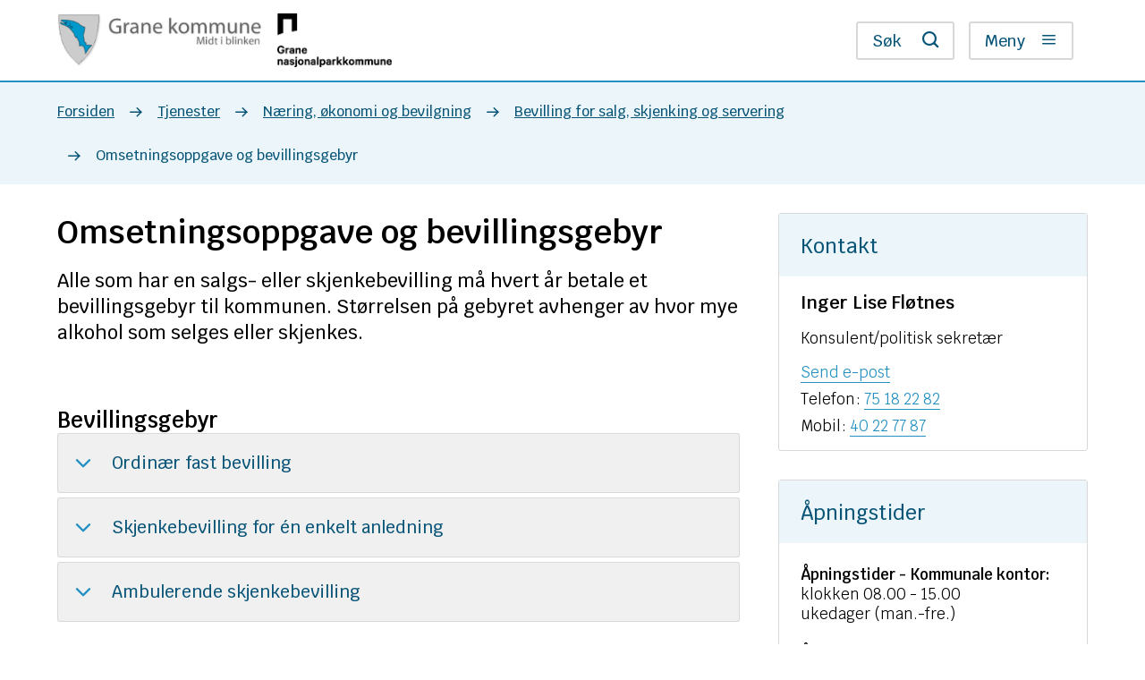

--- FILE ---
content_type: text/html; charset=utf-8
request_url: https://www.grane.kommune.no/tjenester/naring-okonomi-og-bevilgning/bevilling-for-salg-skjenking-og-servering/omsetningsoppgave-og-bevillingsgebyr/
body_size: 38163
content:


<!DOCTYPE html>
<html lang="nb">
<head data-uid="1275:348"><meta charset="utf-8" /><meta name="format-detection" content="telephone=no" />
        <base href="/">
    <link href="/templates/assets/css/default.css?v=17.10.4387" type="text/css" rel="stylesheet">
<script src="/ClientApp/vanilla/templates/dist/bundle.js?v=17.10.4387" type="module"></script>
<script src="/ClientApp/vanilla/web-component-library/dist/index.js" type="module"></script>
<script src="/clientapp/reactjs-front/shared-components/dist/acos-shared-components.umd.js"></script><link href="/templates/assets/legacy-css/default-typography.css?v=20250526" rel="stylesheet" type="text/css" /><link href="/templates/assets/legacy-css/default-skip-to-links.css?v=20230510" rel="stylesheet" type="text/css" /><link href="https://cdn.jsdelivr.net/npm/remixicon@latest/fonts/remixicon.min.css" rel="stylesheet" /><link href="/templates/assets/legacy-css/default-tabfocus-styles.css?v=20250331" rel="stylesheet" type="text/css" />
<meta http-equiv="X-UA-Compatible" content="IE=edge" />
<script src="/script/jQuery/jquery-1.12.4.min.js"></script>
<script src="/script/jQuery/jquery-migrate-1.4.1.min.js"></script>






<script src="/script/js/basefunksjoner.js?v=20210408"></script>




<script src="/script/jQuery/jquery.acos.js?v=20102020"></script>
<link type="text/css" rel="stylesheet" href="/clientApp/reactjs-front/tilbakemelding/build/static/css/main.da8afa71.css?v=17.10.4387" />
<link type="text/css" rel="stylesheet" href="/kunde/css/knapper/buttons.css" />
<link type="text/css" rel="stylesheet" href="/css/Knapper/button-icons.css" />
<link type="text/css" rel="stylesheet" href="/Maler/Standard/Handlers/StyleHandler.ashx?bundle=lightbox&portalID=1&sprakID=1&designID=1&v=17.10.4387" />
<link type="text/css" rel="stylesheet" href="/Maler/Default/assets/css/themes/default/default.css?v=17.10.4387" />
<link type="text/css" rel="stylesheet" href="/Maler/Standard/Handlers/StyleHandler.ashx?bundle=signature&portalID=1&sprakID=1&designID=1&v=17.10.4387" />
<link type="text/css" rel="stylesheet" href="/design/grane_kommune/grane/v2019/assets/css/styles.css?v=v17.10.04387" />
<link type="text/css" rel="stylesheet" href="/css/tilbakemelding.css" />

    
    <meta name="viewport" content="width=device-width, initial-scale=1" />
    
    
    
    
    <link href="https://fonts.googleapis.com/css?family=Krub:400,400i,500,600" rel="stylesheet">
<title>
	Omsetningsoppgave og bevillingsgebyr - Grane kommune
</title><link href="/css/css.ashx?style=artikkel" rel="stylesheet" type="text/css" /><link href="/css/css.ashx?style=login" rel="stylesheet" type="text/css" /><link rel="shortcut icon" href="~/kunde/favicon.ico"/>
<meta name="description" content="Alle som har en salgs- eller skjenkebevilling må hvert år betale et bevillingsgebyr til kommunen. Størrelsen på gebyret avhenger av hvor mye alkohol som selges eller skjenkes." />
<meta name="author" content="Inger Lise Flotnes" />
<meta name="language" content="nb" />


            <style>
                body.has-page-title:has(.js-content-title) {
                    .js-content-title {
                        display: none !important;
                    }
                }
            </style>
         <meta name="twitter:card" content="summary" /><meta name="twitter:site" content="Grane kommune" /><meta name="twitter:title" content="Omsetningsoppgave og bevillingsgebyr" /><meta name="twitter:description" content="Alle som har en salgs- eller skjenkebevilling må hvert år betale et bevillingsgebyr til kommunen. Størrelsen på gebyret avhenger av hvor mye alkohol som selges eller skjenkes." /><meta name="acos-cmscontext" content="w100$o106$m348$sl0" />
</head>
<body lang="nb">
    <div data-id="widget-1" class="client-content-widget-wrapper" data-show-title="false" data-heading-level="div"><cc-cookie-consent-conditional-content-component class="cc-cookie-consent-conditional-content" class-prefix="cc" identifier="" categories="">
</cc-cookie-consent-conditional-content-component>
</div>

    
    
    
    <div aria-label="Snarveier " role="navigation">

	<ul class="il-skip-to-links hidden">

		<li class="il-skip-to-link-item"><a class="il-skip-to-link" href="#contentInnhold">Hopp til innhold</a></li>
		<li class="il-skip-to-link-item"><a class="il-skip-to-link" href="#contentHovedmeny">Hopp til meny</a></li>
		<li class="il-skip-to-link-item"><a class="il-skip-to-link" href="#contentSok">Hopp til søk</a></li>

	</ul>
</div>

    

    
    
    <form method="post" action="/tjenester/naring-okonomi-og-bevilgning/bevilling-for-salg-skjenking-og-servering/omsetningsoppgave-og-bevillingsgebyr/" id="aspnetForm" class="no-script right-column subpage">
<div>
<input type="hidden" name="__VIEWSTATE" id="__VIEWSTATE" value="NMZxtDgm5xipC9gP+mcSLamKnCiEDc6ZUvBJn0bisplfgcl0fAhj/ZDa03eJjuPoTgg1KDmyqRzocedb0PkNeR8VV8fpn3ftF+89c0NLW0lr1j61nUuzSLCMWq7V+MXdqZ0jQcvpMHwMNek3wTmPJjrUcrvOqCD3/6KlgmZOzXiLuoqwNqhJYTldDCUNOLqItHo74r/jzFnoo+JJlfbID0e33sccSMzXvyfVDTWsYtthB5tTzyP1g8AHqa25jgC51IjE1Z70zneRNb0zt/lMVla9WNbxm8lQPLJJGA5UCUdD+9G6iuuhTy8a2XibJOLZkc9SKqIWY6K71VYdmD4kuLEN6QxS+f7zhTAHO6isWw1n4f4FhQK9VspAc3qwb6XlQXGeBphpMFUrpLimRRqmW+J3++hN8JThhpoa+3UAaFNcMinYELH5nW/[base64]/VoiIISjvvM32QMznE++pbvtdtLBx8qE9KMyAgBhjjHJSdD32MAkyVERLmvC5pdmONs7VGw+8Apl4CC7j6226spvUT6KtzYcenoBZc9aaj6NCXyLicmr9ibKqNR9rCedG5GRS7jx+jII9bVx2PzXQr0FF0AaG67dSK8d6w9cam/t9EoP2PC5Xzshn6Yc32eYgPNelLI73vEriNpSNoxH0P1GNMii+th0wZz+DauRY9upcaQL9EdlRqQi8hDdfhIYgyk7wBTlzkBryqwtn9qRGcDnWYiQ5FyKJyVVyTW0yRMsiCKwFoDa1z2PbEGQZ6m3bj/RiH7YsVD8YYrHffR0EO1wgULRTEGOGHbRdd6f1H9B7uOCEJ3S9NBGJy9M0FFaPCCxvH+xxlpopg7DVC6MZysOCkidYYV7KVG4KajquuUEadFuy5XkxiWjCDmEV8ystREegnhcPSVOBw9ZLWpKQO0MAWLv7QdLyiFl65TfDJi1/AMSt8OeGvS1JU4Ti+F9bE96SYL8BNfxPeoHv6Q1Hzz7bowkWFRAga6+XvLnYc/ItHnS4rsrMuFcLFV4jyqfwswmsC0NXOcukkXoDp8zgyfmsrkrSm/63wJh/jvU1iuOXi99s4TivFWplb8D/QroMD+7uD5tAn3CLdGKzWaHApeDCd0+nx7HNkZyyojvzO26j5tYquUSqkl87XOpe0fQMYZAjm0EvT+b7vEP/os0i6nbTV6bAWSVVsniVOW4lIBC4mzQ65DXDn5DCfnS6Aw2rdyTgbZLYuB/Z3zbFArRN7/XQM+8qkuyxy2jUwhSdXOWeISFUwboJWt0Uukg6nIJV0fCXvnvBVlI+aciRtgPhueoIaKyfPpTRLwmrOFNnSOHW0vwX64MEZ/k7e8/O+rfjiHWHvhOAhDJTN89Mni90p6ETkuKUBUPHpPwCq4WOgTDPSpRnC2f+wsFepe/+DlIOaMQI7sC3aF51VHuDvIumTL8AzQ9+J3JPbLs6N/wyejeOxVO78vUPZol4y5deo+JcQRIzJCczCd80xcMuj0PYjlOBbNlg2nSbfyOIr0fO+h4Cdugp5vYixQELVEyUolCsh3OUeClAtiPfFMkRnKrW9lOM33ZuH8X7bhk8qxqC6gDDDZGugQjDuDENNr5Wws/ozyswabUMvbTVrvSS9f1y+7s3Chnk5ShtjrMPu/abjSPAKGYtfTHIw9+beZ4BBwUeXZCb2uiFQoPv7p/KPD0+1KjM7RNJvqQFkaduZqr+XJkO3tWtjjn87qfCC/csMAj3fDu2yjr2EQpSfFQBCetMMp2NBIqKopeIGsnZOLiD3CyaBoKI1rMbCbhg78YkoUJh/oRzKq95ZxeRrvj3V00FsMjuCVrmfutQeO2iF7IGkAx2sPUb/QQqCLDMEukDODI10990iKal1a1kBX60mGtiFh3DAytvCE8cuJQB9yxb4dRVN0l2Isf0vipJ1QMcFWtmf6k0aezvPjAfvh6IwnE8yFxjyomZAgplS8IkDG8WEGv/NJS5+XaL77pPMRQMzf0R2CYJVcbrZ52w+sP1vBmJfbsFbr4uxPJHYxR2lLMuhFsjIUtjFd8tM2Bx7vkJfOu3CuW2C+UsRzKQvb+zKVLuTtV9W1GLif3xYXLdHpHW/LAjycKloBAvV7xxC9pZ4T1vg4Dzw123a65mvXleSwZ2dOJVNQxTZePrcKiGcoLXdwRfNqMcWQ1g7xmmi6uG5GXP452mQKQMblmaea7XLhjMU2OOPBWisIifNVDWheObswraD0thDr/HGddX8CkGVsMc43/7uk7wyfNJzv0ov1vrkIimKtwYRR6FpU0oYJYrqMCHFFdjdRoiwiRLA5Lw5DTRNjEGexG/rkRa3eHqKNe58bFyzQ0yXf4OKHbBBrAOVz1xdPn1slLaAcLF1AHgFppC7k+Q8K3SHf5oqbpacVo1xFFOmGYnHRg6Tx9AMPh5u+UUYby+tzGdDIYQES0RkE5DZQz8SccWqoSqXpv3qdzriFyewJe9jmAwRFy4PHbmHkmbA74sgCtVKWwS+6Aye/S4ZIh8ec59SRzNT/PK/E1qZsPTdyVwV4Esh+WENNO5xAyPELsaGGRG971u546Sx/MtRMEDcQXD/XjjH+Mg5bSq2QY4ngRNf3tzi/bx3WD2Gqb3tLetEz2iRSHiw/ayBtZWvZ6Y2BzQPp84DXlT4+zp6zpOTUz7/yUcARv4guPhM2QaJdhZ4P8CMSCnY4FWW1VbV+J38evLV2H3yx/aFFQrdbOrKQCgtRtlduBDInNiaxnG5OWLIhiJJKQzi2a+0APZVp5FgO4hcDQeAvCz+X2mM+/7VYhO90YptX0AXvupLBgtH4UX/Uq2YBjOuq/XjdHaUn50PnqIPmSZtD89DQGpfAdlPcI1+A5jArZO+8Kv7ewOJ9XdkimmyZoI1wLT3rgZQVzvqKcAA+k0R2f+1gWsLELjXm0sYLB3gPDPPh58nGUolMysnoRsO3dn41hd7/aE2Ja3M/HYIreciC7riznyFeCrSlb6A+DU4teAmXi47+8jefkOBrhbKQDuW3PFwHVf5t48VpyaC1vOufHyHNC4d39eXv/[base64]/4CBJiuCjWh80H64X3dp3104c6MSAUJxD6fFObYEgGaTThtsQF/C3U831Kw6knowN66hhuz5fDFa8HB8c+/eNXheRHdkP78mMfG5CCBP7Fx+lQ5378BeBma9ypg3ZVs5dJINdSXqNxJPynNzp7pvaEjImhx/x/ouO35zDoQsp21MzE+7L5oYW5792DTiDaheSD7Cdf6Pzo7XSWDJQ9wxfAB7BzZxSAruoJlhWCgn61PbWeTs0Y7dQu4VbAZJOZd0zbEiTfbA9nG5oP5x+D3FpQ4oTFF/ZWQ41CMn3zaH7pSQSwLWkFUbos2iP3FlwtH37O0wzUnZYxVigod/gZCLxWzAIYSROvWU5kVGfyTQsyLU7ijtdn1AIZdeo0r13PaMeM+mDrAJwIbtg6ETrGd+KUqNTidw3pa0hxRh3pMPvjs4J+1FiCzflYHTNewwatrfiyx59fjNVJF/+xPlwIMyHzeUsLmJsO6rUZ9XCX9IwvCf6tlXQJTOHdUHQjtuigYyUGZlP5CxFMm9sNpQNUlHVAOKqjW0jl57XIRbM0JhVcv+Ezz5lTaMZv311jjncgRHFMnx/kK90EY4SkND+CYT+DAElP/K/91fiXzhz86+tcvTa5ZQOIySl98V4wNSwUBG/STA+2eSH18RQiWiULx6gsJKgZg4CalYcupE4fUlHgudpid9bSZyHQ2ipF3u+1xTKeu0YppFQhkDQfTdAH6eeW+Pcx5UIfmzozG1r5acEL1mLJKg33ZPlbRHYY0w9u9sHUm97jZVDxbofbVeIzoGZ+tNyDQ6Lx4i2haQRAMa/HONRoFkKB7ZK9joBN5xTzkmWIMkw+9nDSdRixtIzsTSkz2fSbwrObdk+WncRnKcbQ8QvZmR/Yj6bJf/YPT/Ja8XlTpCqKNmTI/wdatSifOFWRozrzLZniyxM3OgqWgIkHLonw5w31Tm9i9NXrMKkaAWeswd8mXNcxKNhTFF8MK5gg6EpvobecYboyYOb73ekkTRXcGgeICG2aNciwMZ+2/06ifxlkA+qjE7gy9HSI9iidAIKYu2s11MOSMx3/ZAMe/UBPRsPwRMzZ+p9HTDnVUZjC9VQsC5GJ1xd/WoAaykT3CWpUq8YibeM0DpmvKJKC+rSsdOQd1RYTEmkrwVBpdWfxRaZyucH/YCuz6vbzssoDJITxalkJKSqRadW9gpd5RIe8cUlAWTn8qC5thtGqBcXFW6Wwvd55lTm4WxcuBVNTKRR8ShIuuh0BjAnkeETiu9ErgBnX4tLyMi3MO/kAdyZl4O+54er5m3i9OrlliZkcXVBu7Tufww9tmf2KO2hNqxRMfGfld+P1upzLGFKoabOGkkuU80jMTV5jWQP1GAKGH68uTomF213Glh7KRNZd/U93q6/GUMewLVs9GnN41YQoojmm6aeaSj5JLDAVDW1EkU0wJFrYvcWRiq3BoO+GnUTuhLbUogha4RsqS1Mtv0RSNIMVgL77pzhTG9dRgk7/WakXWGFUvlJ+SSEnsHsErj1My9YoR307X/xdcWFfSEn1e2HJB+i3mal1w6S5hB+S93cozcgH/[base64]/QWndGYc2VNlt6QdEABKFDcha4KFv7g6JDhDzB++PW183tBh/1O7u1Fak349Aalsk+7TRGC2zNwv0W1eq9TK9KOCSU+wj1wmctip2YydHtvqIz5zgULGNKv+aHs9YJTgzPSddwtAk1aowtAyNfcMhYCzHTAgQf4xXeF3S6oVf9UEJhTaVtIE2m2Uuvs0uq4ue6jYX3F9J0gxfJJ3rea/bou3n5PnVMUE8SUL69wrj7aRTd5xskWqWuW0FbwZrlpSdZJw0OrV2wUVCp2bze8SnP9+yATW4gWLgJ3/YZdJ7obbHp0NbyQ9bCL5ZgoLPlDIxBMbb4jWVJ0jR4RNeGnZbh6YDdwOpReHcuhmr7oEyQNxYvWlfUs3Ig4SOMPRsg264QdjH+oNO9dOXBrwuYB3EmAt37K3l7mm/nZTkv85RqQL7zH9KrpeKwEWXI6tguMxRS6DZjjC/7M90v94staq5kgHjPF38U3dYxha5XDf0Swu13g2plzkflT0j2VuLVj0G47El6aqIZ8N1FPAW8J0BgyG114JDr35qOMePU5d3Jm0Nm5Dq4BDwOFcFOgsvRejDeMsoQRuLSU39DFPzBZDNLizHg+ZzZPOcDUr5Mn6VC5kr1w/NIWKY9DnjKb2GFBuD2sqjJM/[base64]/U5vG963xZEcRPHiuUjRGrzNwlvRVBKHW0QxfS1TkNUFrJo4Zunjx2dny26eMnJ1Fesfe+jQPH6zvP/413wO0MqitljAKmmfpV79uTReHIWmXYrH8ey/RjOan/VrPyMkR3LvjqTzegaAFnpdl2ao12EiixcUbHjQQ8rxd90qtaduNNJSLq7jt3PkCDaPK2GyzN1HWQosJ21/kBTqlpfWuM2KzxMuRKP0JVD2JHZ1Ce+7CXJwpAFxT+QsLPUbRpNcihww1ajfJtNnyA+yvoXUJR/X0HkJc74q4TMBNtUVDzP1psB0Mo7tdSZ+jB59xRzI2SNGXl/oP+LdQKQ82CZVx9tkVqk+27GHXT9TTb3C6q0T8/QqzNGqZD5TIJ9J/2IHiZ4270x6Njvmv4ugfaDEmNbtJU+pbb7hnwUVPHA2hjxBjiJjMtxaEITOxp46Ju+h/9ZoLIlwwMb+ob4hLkKIoI47wrl+pyegBC8AITtNM8eGxvS6uJ9gSUNQDu5Hpt+xKYziGo/aBDNAweRHmjnhr/iIIwOYrCYuOEFJb01dmRUyV0FIX/YpXNqK73cE+XJgwNG161ZpyFWY1yBDFE6QcY7Bgk/JaMII7BL4a+QNKU+htyr3NXXh6OgUtkZKQ15Lar5/kFN0KkXfTz3qxtHjdJqGRo/8o+7Tkul+Wq04TWG2OAbqIbTR+VOJlWiHLM0pieC3NlgSZ3NhjDAmiHss9q/L+vEtyDQ6RFaCn4XNMgXYC2TEhJwufoQvr1VIWWA2nmbpREJGTEV4+lgDRo+hu1MyycvbvNqRtTW1dix/09QrVhGsJDtuU6Y+LZIM0GIPhZQjIobOBLJSz+PzDMS1zNrQJ2c5ZLf+oCQm2zXjPtI+0c2bNXcWymH8q2gDAFtOChohWdPhATljZubeCYjPzH/onogmTf0Z04NZMTUyidM2eEkr9ZQ9M+gC9xEDpE8ZyLKttQwVrFLNfGiGHSUoOi8ZUWQlqPnhWXyH85SK358SpcFHd2mQWF2zG1g3gdgc4xCF+RlPxViBXNFhKb0j1AGHIBreWnZcNld4RW0VjMMvCoElMEtX/F5gUGdjNqOcFsTAlqOARkZB+5h7vOhbZU+d5E7UhJ9VBqopZCPym4ne6YR7x5yJ3+573HiqnHhX2YQ8biBIgwGbIFb/aIsbkSgydxCDa22cAm3B8ibkIHpDOCXt0T0AlE1aAkDnsq+Lqn4YgNQZd37DK4fSFwgzlZZ2lBtkeuLYkBz+BznZ/BUOqWBKgrd+440NxkHrPf8ZaLsiTYxYRnXrCqF83K3QjXzulM6gwWpug6ZTgrGtafs0uLJtyQ2gYHUxfRH4W//5esD2hjhz5VBaFGzh9DfBkeulhU9F9s3I8dE+e8qaVWa1XS1kPniZUFjX1dECKstI3f9DFXpPNMHQ1bZPzzRVeikECVtqPAwJDo9WB1ldzNlVv9RZcV8PvmJhFoEtk5mLw0CyzMWcLwpPlJmL0HdKhKuC9/U+GG0pDdefMoehbNeRFTfUyb9T5EFJpy4Nl8jN9uLhI0YeaBt0ZGSwRJqHmrGEQmvrpXMrPkgvGeWol6zmvBIO2Edc2OSMQ/DnnZSUKl3t+hYBCp7OSulUnt9+G5Q3TkIKuPniy+fNCZ+sJo/E8cC4hfmVhlhv7+WV/8vWTopHuM4eq/3C9kdZAWNnvG8f22jZYV7fEpdW7dob9vFMXzsUI+i+up+dYOD3fKG6UX47XDVj29vcPE6WAL67X96jB5/z83TcxacPA8BrzaRGco1KTR0xZKAncrH2yhTIr8zXE/bQ8E//yf3jAIiLvEES0ZjTZ50hIoSa2ziCgk+gAw551bfce2cF1SsKmL8Iy2yyxW2v4DRBR4c0U5Hxupkw0qjdLsawcZ4G6IfMA9xkFcZVIzl/5UJWpKWejoj0W9jQtWtArXJcKtDVeAqjdoEep0pBIF08K7+XgNrsz96aOwrLQ5nbeKYNeHNWAHFW1lhvF/F8Kh7O+7p9bjR6CckXA1IyX6YJ9azMoZq5Kq+zMN5yqBbJIgxFyfSUQQL3tsCUwfjQlLKCskOO8AYPOQDRtzc8fGHqVB+WFL9L3U9dvNddtHiAr3s77WJt/coXYZz7BrwgBPqcg8C0Db+Mcaopdmbwxt/GCamerMOnahnKUK6HheplmbPUntCR/[base64]/p5MWrmhJd6jDDsW/QVFWoDunxyBxUFGfgg5cB+nu4Ovr9SmCdjc5CSEzAlrWNQbOiiYnQY8ITN0eruOSXpCwZLq0SV29nsVDNZ5QYlSVLRbog7aubLrndF0HVHCTB5XwI7KqK7bG/9CRFmNdG53Sym5Jdx+acu60zqmzwP3yEAjaafVEugKl/Gjt/agRz3Hxy1LEpobbz7hOO4/bwhILS3oBgql5u3mBwnCH4iA6fpH3mqK5KetDpzW2DB1y4Ko+xd6BGprgVIYQWTjA6WMUD34kxaKL//RZFCljvdcaLpGNd3/TJmgkP8zRfPATiFWgmDNP6m+i4ATi9ZFBZZFDUiyOIvaSgT4myQ8w3RuBCsnWa0TTdftKvheD8Y1f74ZMdOG2zi9Ys1YKx1H71Ujtxhs1Spln5XpB/s/1E12RFRRTlh/xzzDyiGrUzYuNjfQbV4Vc75kTG4m/Qt/tuA45udspMqxMzFwPSwFSxILe+2J/[base64]/a75tNNfdtXfV3g0eR+lhfvYqwf+Jo8F0vOlITSqTexkclvClgGOPMF9OkftkG+vcBXiKVFKxKj8rz/fEtHJ97wz8F51kX5ZdjmuoDhsFGWcOYmaGqDk6oNMQIlLfgtJ1/JkuXIvrhDzyF/WvVDOtUc+bZjFFdk3FPUA+nitCFZE0H2WDW2QF3dEXLr9gjGi7DX9MGpT9XYypzwW+RNn75B2QnpWhjpqIEW99sRPWZzwPq8HUY0BYG/RqdgHquwfIQTZ3kM+Rq+nEccs7zKxUg3iisTf87aO9fSqsUaoIoRq+TSyNYPCSBuQ4AxnyUwzeDB/LETRai4dkRmJJP9JqA5VSfiK5+lcezza5vlc9vJxBUdjyEwhQ35CU7KPvP4SqkQiM9UYocZT7yh7H70jkeliLdwq0LvUwzRI9sHOr1/y1QNs/[base64]/EsiRCfV2fBkjztYLPYosv0u27ktAE2GGXYzbbd1uJIiuYsHegSENDqN/+uwjfM14z774REtc8RxRoC21hBBd3b01/V4o+8iEXM2Z1AgNx/ZlYQTZOGsq4CoTffw3fRJBCa+9C0QkgRJGTdjU7a3HNgbb0lp+XicNcpahs3bvWCieZix9VebJTg9NSpeE+eYuM4HU/SwxAQ8SsfTUSOY7QmA7XJOlipv60r3aJ27fWeZa9+1heoNaVeVXrTfIL/YLztGx1+4Tgl5sbHljP2VWP16YxC1CY4yLq1pI+LCpLA9IOv+uv5dH7iL+9fq1H1EvPXF2cU0Ahpve3Wo6BudEjV4+kJ0ZZPM8/wI+Fq1uUXa2s3SOkUjIz7QqkiRkPMB0VE3O6Q+vZkrqNudp3ft2NOJ9Uy+C75txM07myyakPgcx+HJRKLU7OtY13a91JpB8/HnA4j4u8W0PJYG0jz0KEbmEJniEe/lSp8s0gMk9UEwZ8vkIVzGV+SfzsfnGXdaBZM7vwe0BoeOpETcBaQiYo4NnYAnRtA1zL0TLjCPL/Sbl3ARDivfX2cXDKQrsmZoHaDfPYaduuMY7X/g/DLooKjs3GcL5btn4gPvWVQKADPk2kxl+jLv8n1BRl0aUohNidYJzmSo2gpZfOlqKtrdM1J81fGRBYGZmmERXLHkWf1Lx2FSD+/tJKlL+uLCwNyueMIILh2bo/ijpH5OxMicng6PlhWsLyYinoxsVEadlfePuYQd2iUx3s66x45B7L1V0XOa4r71GIuT7b5itbt29leCMFPj5V3Z1lKCG1Ymuw72/+XgkM3z+jOrSqkSE8Q2bU8AMD7FRk1c3BmlXkMNxixbSTkMKVAp+vlkKqg5UJEIayCX6RDC8ciBE7BWNvJFVqAHEFR/xz+6ONblX1S1g0RDYIeVVKfSOXy8Cuu3F5HUucWArpnWOv6r3g1405M9DAzY9wcQi5CU/RsLKTCQDNQkuGtJ5BMSL/F9dUPsc6/jY6LvGFqlmlzKLBoIBjFZl27ycRbVULHWrRli9D5K62oSi+vhT1UmoMyF45OB9Oi2CMSClmkgJNlmcgu01Jb3ODSDUlS1705UBeG/hhOnK9T0GlVRdaEY1TszcaGHLY5gLabtteAFoHD11MsPCRwx1kVvkPE5D5/3Laxwh4xPnAdM9wMhAyXIgokx5fEIa9inyTbrDT9sRoM4Cpdyf89Q9wSVwJPQyDbokBOZpd24lhJPF2YkcW0dl+I/3cqMLKa21bIX8BdWL3Mm2J2yO7jLbMjT+KX8oaTNAHEmwqlRoxhAhrM1Zfe0frqtDf4rDSpqbuBCIRMuVjIoasUz3aotpy80umpcWPNhypfYDMeianHqNuObp9nWPcdLewfGxIh1/w/MenKtw8KUq8KWnj8VE8qA44i8HgweiEjHo0yAadMzfkYFMIrql8le6gwIBXZ4/Clq0Yd9Y+H/bbtPgEs8Wmz8Wq7PQhsoIhs42NfmF1MAKfJ0ELvpiTY3LSc8mcisSDSWMbWfy/hFUmuPp1ZqShT4sAB1joxyFnclJ45q5BqTS92eZOIfDAFDhPpFzzIvR2tlbIG1kmEHk+s54G2jvAKBFCIaCHXx83cL9NjYx7lDgH7/29kRHdJMjLSrGpdsomTxaXkdJ8cHLbWnYVPnPzvl6xBI77Xyk59/3Hty5BQXFhj2fT23ZD/U9N++Z9lEPA+X24Mb0yS76xCAUWfTQTdyd8mhGTCCj4p8MduUB57uqiqRqcUM9mbQZw+6WIIjYQjkbvFZVpBcbOLY9iKMj+rx8624xIYPFkBcZuMDXvyDI7gYx4++l/Kmt685wm8TdktETVa/s6p256PhXlVqRNgJ/7S5vCQ7u/W+/bb5JEQOmALAgab5Xa4VWY26jGSGzDPtX/vRIXZYlnGbEErumj6f+Agh01VqYjwgEPeS+yCJDnIjn6iuiKGFMg3ijxvEWvVY0Tt6eWiypoF3aE17eZt13l/PS9Xf4JECFb4FU03eNy5aIXcOMGHtHCmDN83PndUGMPw6H4LnmZrDY6DGHdrdEmMsQEDs8+46S12+akVh97s+ZDDphWONUuRTaIp5VBfXNMo2mDbdFrZYBEZT88tEalAnDLPPPYgfIrGj1yurh5H8fHxjTn4zuAqiu4lMzInSjuPP/dFgv5cKbYIRAP3pfU16PjljJu4k7j15uNOhGy0h69WK6XVQSdcXw7WS32wN0aWD553DS+5oTCumYk8aRhAJRFkVHvEkZYiP0CouyE/ViDVGy1bF6iikCfiSHz4hmTZvLIJsFKVAZjJ6PTNNupL/22nkWdInxo/FSN04u1WSy3ZRlf0eYpqgs7DHlhdB5xhvibZF+V/OQbcNum5HLioDCAvvlg26exJWU05CgEXgr+G0qVva9m3bO6SEAWs0Qxmr1eXsqW/A7xLtxuMaCwV8YkKV9p9CLml2+K/rXgpAEkEI/2wAa2DRnah9/9FIh+8rp+SziE7xhIO83b6UeK0kvoYSEEE3jeJ+2NkUcDWAS6xD+zxPzE6tu1WvYj40xCRzJip/3A8AA+RgOdAKG3hZuMcT4RjLGaIEMOFXRqwhiRBWVkO9Fmqe4gmn+ZfVYZAtHfMBOqCF0Mbg6OfA+XaUeOXV0WYhewbCfdYEm5CMQjh748PnwUimtluL5hRDDN/sDNfX55EngVt3YZVoztOBN/Pp7pAqjSxtljPVTgYdJFu/m34UWsbRbKD0x6QcT+7eDVujILgaiN4EmM+seWI6zOqDTyVk3as8+LXuD76SQfuX2hlRwaR78jLcxQ/VwHUAk+Sct0GmUr1LfTAnuL0mtoTV/YaDgfqYmeEUuq6vZeVKB4iTkYgWU6sk2SE2LWCk6MoeeYOqfZ7mt1uxXQ3YVDrHo1FNNXzf4hAO/6mW7UDIg9ZSd84qhWgdOLpRYbj3cdJRuMVnaTXjFgnHKFMojEXqaXR8EXy4tMDDJh6+7ZRKb1LXKLPR6DEYGNj20Fjdfnm2b5c6W2mrwo0bDvnBbZmcyPaeCYXdKGj52nF2Txk3thR+RBXxA0/44vGoO+lRpttU/sLJ4jGyH+Jm5NmfNW+8CEIHLdvdgdvfp4Je61+Omll9C4NVrK+9wcU7iwIr4MD9WwrycrYD25PE9AtpgB55657mAKrcxpTnI8Vgvzt3Xf/AuXC+pK9P3tROS+Usn6ytHocg+Cg9kB29f4EPaZN3T0lnvXHKPvlygG/uhP+YnN/SMfalgp+GfmO57enAIeyRFID65073wyHLgsbvMzyKzGs1YWXVmfqiVzeTlm2avaaevNmzWkZPEbT8h7mbt7bGnkORLr8DPtwC9BK90blSra1zBodpPBCv/oJ2OAdGRQ+nH/xyINNW1nSqnTTHHiZ9EqHPbHTK205deP7/OqlbKYZgaBbNeUlSGtUnpC47w0bA1xNI7r6ZEu1KX4947KN3ciniuHYGPxCuSPY9Vtw2Xf5B76iKpe9sHIlMyh2Qhmti/raZOmDdD1l9xBORIBN6c52ZcmbkRZIih59NQud7jA/M0W7GFrWPSb+zvfseBmjbes/yylQTFuCedqeqYnO4E8kdUkJhNduZl1ILg5rm7l/aBn6N9mZo1gR3MLRPS7jivBKhi9A6gAOY1tVY8Bo1CTlEeqdpIX5wV+13fQi/o9lmKnrx32WPllml9Z4GikKzokhvZ9qmuBdbJyCAt+p1nxRAFgWNYWfYMM7umKZJWJdbc+6H9g2StSuQJquQlUUWT+yhtciKZtAJUxnhYXgfg8aNG3oBGY3Q66JtdaN3ROsfs2x3mxISbvRnuoGXoG/RMqvnjoH9p0T7UvknVTAdFTlzJXnk8akJxOybPTJfTlf3eZ3L5P9fERdCTCipGJ0gYqdar4IhRKAVy1YfnxWRx2QUJJuwqpeLLFZ0MeaA2p94FM496x9O7o9tVZzFiRv3h+AREX5su/1LOIatq6IdEh/prNbQDBSvhJJV6k7IXVb0zTIHgoiM9GsVAmGocoqaMMsQt8p25285cvf29cT8dJN2+wmizuyO4wMX5d9g13sgJxVPIwp9oI61QmXS/BmSwtxGzAtkFMnd3vaXznkCxb1eUaa1Yax9GastrTRSgOhUHilCXug4HZxXZgWdU6plRaFqXCu2zaYmRC4KBM/g+cL27K7N+uveZJkY5Q25gNIPveMlbllKBFxb55QZ2lQ94knTgAIA7NQLghGXgVMO3uWn7631uupY2MIJ2k0y5a48mU7L0r2YzSUQ+HOLVEY3BTuPU5ylrlNrVDQ2/dhuk2HBWAIGZoo7fMYqBfK88sAJpkTqoy90/5V3SOduLKGTax7jsBlfMuYZHL/Z9kPDLvIdSRAnKGjTswkM3FwT87JijqU651xWdYmxMd4kWxWST8knwOnY6j/+U8A++/qWeHYbeV1Y6XZUDWJW/Eobhf09mb4tCsSB/sva46GGKhED2r2+KspshRTCwf3NZM3shnjn1TQVFLcXsdp1HGnZc/Gvi833lJ4H1jrRTzM+0XMqffypxSUHJAxGnuNP+Eo1yjdy1rZ8Yak3LgpIlggc3HG5P6NfmWOsB4pqoTXF5gHJ9aQsNOZo9QeIZFZpeCYvaTHoU+M36EvCHHgOEC14ZujYUuBT1FtcL48sETRc5s83z3z4a/1NXAOm2SL6/gBtv4yFydVZgTTIt3FMs0AHku2bioIelddCG9LVDKF/JYGIo4vRjxIqUBbrUJMRo24WMTUkt+MFjebrtvrfmBhWXYsF9KwOrTE9+flxmiHkZzWoFO6u1VWMeYI4Qu0Zqlt8OKngon5/QpmgQ/yWYErIfRt0J9s73Rzo6YnijBoHLmx3mVTk0P2z4+YEwZ2BFCmsVWCbjZBFkp0w6RTtnqdJeGaJs9YVR7LscMcdWEjcqRAnZ4EUJBVN7YXrpumuVJ816KKhjEg7SXd9+ck0elZvfRqHkFXrvirYqeU20/0DCv4Oc0oB8fvig25hPiqGKRnndECM/ylP+pvgdFPv52aNZqhsrcesHzkFmH0Q7l54UYd+ADmG5xn22pFwKjEnPd8QmkuMXydkoOip1q/pIwXz6Y+4jikRY6sBwbZbnX903rW9o+5CbFZWev5CKbVx8kgVy7Y25G/q4S/nQ351o8t7RDV+RzR440nSVxGXzbpZ8M1RhQU5hXMRLVrn7VnQbLrK+h54IYquENCT8oQ3xrBhsVISW8s5/ObAMMMWMhvc70LikRi5mEyy5xJJRqPadfm9mbbulDbDy4dhlTe2WoYyvk8by6PF1mOtrB08RNsvktx75AzxBcRpq/+d0up+AZonONuKh6hZgayKdmM1u7EHpycBvqSWyRGI1jeGjJqTKvkNsoBGNpCE2PT4uh948rskV9M9xfnXNZIspZc6/BxGiIllKPzm5uHSQEVnsHJkZy76WAj6nqoSdMlJxsm+yNPwmOqooNtUzb6yjJqS86nGsCA5C42iQLgYDUgM4Vso2aF7SRiiD7si9IRmPI89nbEYvAI9oXYHuugpDIFCvj2fUFV5lE3ycSBArwUWwmrtJ2h7zCyt4vWUX/GAQAs5pzf6AmG+VRJnZWt+jbXmDjbbzS0h4v4rJNExmeISp28Q1iUwNa/EE2LD7p+Mwphy5AihZ7VDkGhCiNZVtk4g01+taxJ3QZ7EJ8n/I0tULWQx7Ub0Pp8QCk2TtH6oaYIFCj0gTkMmgrsQM6vZvrsqczqv2JkA2xOTonJH3eBjndxrZew7lBs+HoCg7tm3UHi2MfnARxb8eCtOUnDNreqNFiKJf3zB45UOHATBi1sRn4/yYeQZ7EhKEowlR4LkQkrQBjo3D74jGzvHIW9vh2urejFH2utR1S3qPWfsc/vz5i7/9G0z6Jsj6Ag1tOv2bR9GtPEH6279x5OovdF+KlMxZV8TdUmxXyawOoT7rmE9lw0XQUzRd9ZQyu+y6fpCvbqlwAeuF+Yfuq+ozA1k5xTJe3o4aKa/wrCiXNUl8uI/pdceGkotJFr25NzR4Y0Uq6g4Y0uZF3XbdsjfFXC+x0Q3HpFCq82J7RZlY5r8qEY1i2v8t5+UfbY3XAjs7A4psOnBn43vXHWBshvfRrW8boP81e/7jG9+uhTgLsNzU/ga8nyNSJO6iF0kcvXVA2Z4U/DlGX1PVnB0SRARHLSjQHYcwVJZaDMJxfHW+f19T7HUG8FTAmlSgsUQ0V2LpWGwq+PUpHi1g+0GspqSu3brnIwtfubCkge2ehgixYfn7X3/3JPDWS1gLgIORggqdbeQ6TrrMebYNDiDpr/6oIw/ixTptO2c4FCaq/4kQdny35gOidqQiaoeFu1BZIJa/lD2ae6hDrTPrIJTttH3bR8zSNTgVl/3KnfkmO28UbOPVMSGG998eZD7miMPw0ZDnik4a3Wkh917bHEd0k5j8LU9+A8HMJd3Q6g6LUcuZIlc3C8P8H8AvqSJGAGFmK7ObgLrxOLXebX/dKyFR7iA88LXzJkr8uMHMBSfsZRuSl8wxbTFpDG9xP27QDad0XUz31PgQR3+/6NYSx5ZQLmApk6OM8Bi3KKdgwv8KqyBg229/Lc/LGaRp1WYQ6jFGqVCK0HON3gr/iywg3FkqE5ZZGjVZO2l6oiE4L6GwzD/0bZf5wnWkuXBkzRdxFdXPJi7v0LFMVZTbXmuCW/gVaysykR5BPOL+hSYjVuxQtH+HQ+Q1ux+aP9A8L4PwpLMsGDGbVJGFFZ8E+4JPVrA8O774jlG3Qdk45nuLxaz/HckjfN0XXfD2rcLgp28bbGI7JyVpJ6NkMqGED3VlsPz7iovjLwkpFXTcW74opbgTnJeXyG/nCUNCBMrEFrKD66GXrQ5LxBicX86d5KktaUK4hjnoJzo1ZnyD5a/7xjj5YLh4B5HCnhWSrhGzyTubVjh+4BJZZRgv0rcy/QQ9Q6/Hxy5NSiA02nOwfGZLJZhuf4a6LZgC0gYLnFaa6ZW5pl60Npg3M8+dAB9X4doxCzO4QM/vmQmlW1v+qtpMkrdiR3qHO85RUh9r/07ULfa1oTOC3sR3eU1wPK7u8n5dKHcFYP3lsx8rPGjTmO3Esq+C0gZFBNsqMjv7i5oe1UGWTIL7IrVM0l9f3GDGdSxC8Nk/0CR06x0hqT7dg8Vyl3RNbVucOwQPYHXg3CM4yYefte9TrKgCOHuUNs6RNiknjJRpB1aRq4okKOf0xu+YjvnrR4RciO5cqO2pB1H89dbND+6tGB1KD55ANVdo3rwP+29HzanPgCbIo960hiSp7s2d8efelbPmxlOdku54jpqP6/1OqFYfzPlZBrzVpXFANzKaQ36PNbXROu17mOZRIFZddrZcqq6u7iRmYlHl+3cP6iQ0/VMQYDO4tcXYJclQYr1ZzZqAhJ194WeFZjImUnPLzRvMRR91/pY3chumjjiF0nQK+IHv7iHjPScFsVjOzQXIPDWCrPZIJBS4ZZBKWxdk2eyxYk8D6iMus88jt8GiCZHVGpycfOjLdXCC/HfVyxXIbJryQ4ezuokF0S+CSKD4x/vYu3m+V7imzEiJ0Odj7tlRhIjkE51wNvvqr87YbaZ+s4kdVL1FdVV2o7QMYVE51gHh/HvpfCmcgN7JU7ZAMYaRfE5domnrOjV+uNrRlJOwhH3sOH2cCQaRGnTLvr8VvSogZ31N7ueCe2I7s699jHaZ7f1+H4imKCLPrDSheBP1vVlrFugNaZRnjqG4NhKhzM1wPKGGV8f6o1j+j82UKrhVdF83ImQ0pd+Mw8ySsgkibNsjBc/KBka9GSoVjYS6ryCIVVYiqbtVMZ0oJNmsP4dXVQG+qUbqGtHBvx3t0Chv4B84xsPlSR+aaiuPSIvX72TOSmOrmc5ojVKspUpxZLzQvK+iQCECo4X1byHbadZ8748cD5gVoH/8HviD/djQowodwcg/7S9YLu87mJtdmWunyYIzxrBd8vb3KNI/oUw6WQQc86jdRrNi9pMsLIbeP6H+GXOPSOacdmE2wWRFOONJj10Cd/F5sgVwPRFBcY4aKUmGohRQb2HkO8BwX027DXImkGsmlFYBN9/BcqEQvHbwjpE2xJs8szRDRz0Sl2XIHXMiNpSReKgih6j6D/V+UL9E/LJVOEUtgAYesoJlD9Na6le7Y=" />
</div>

<script type="text/javascript">
//<![CDATA[
var theForm = document.forms['aspnetForm'];
if (!theForm) {
    theForm = document.aspnetForm;
}
function __doPostBack(eventTarget, eventArgument) {
    if (!theForm.onsubmit || (theForm.onsubmit() != false)) {
        theForm.__EVENTTARGET.value = eventTarget;
        theForm.__EVENTARGUMENT.value = eventArgument;
        theForm.submit();
    }
}
//]]>
</script>


<script src="/WebResource.axd?d=FvKzz3H9EuvEpEDTJEf6-7gY3408nEqHkOPxzlfsEne_ZnftKYHhl462ynpwST5VMZsa1hxc4BO2CSIoH6AUGzM_O-S2i1Yv2Y6lVdnYThE1&amp;t=638901608248157332" type="text/javascript"></script>


<script type="text/javascript">
//<![CDATA[
function addLoadEvent(func) {
var oldonload = window.onload;
if (typeof window.onload != 'function') {
window.onload = func;
} else {
window.onload = function() {
if (oldonload) {
oldonload();
}
func();
}
}
}   
//]]>
</script>

<div>

	<input type="hidden" name="__VIEWSTATEGENERATOR" id="__VIEWSTATEGENERATOR" value="517745F4" />
	<input type="hidden" name="__SCROLLPOSITIONX" id="__SCROLLPOSITIONX" value="0" />
	<input type="hidden" name="__SCROLLPOSITIONY" id="__SCROLLPOSITIONY" value="0" />
	<input type="hidden" name="__EVENTTARGET" id="__EVENTTARGET" value="" />
	<input type="hidden" name="__EVENTARGUMENT" id="__EVENTARGUMENT" value="" />
	<input type="hidden" name="__VIEWSTATEENCRYPTED" id="__VIEWSTATEENCRYPTED" value="" />
	<input type="hidden" name="__EVENTVALIDATION" id="__EVENTVALIDATION" value="qEbwq9IlDVkhhTuZONuTV4yW4ehZ2LlivsSyNHr+kgS+FOUk16iaMM9dQ7qsxKpLdvPIWO+rj8Shzm/9X10Um5jFb8uNDG9aXOPKavpB7vKrM6+Cotll99pFUQoEt2SagiFciMT973GqLtvW08fEV7bsfEW9oKKBiJdBG79GE3kfRxDxN9cBcPbbr8PxUr2xG1cMv/mqmyscvn4//q+Eh4UG9n1LTEBsrFWpTZdAtMP5SFnckm423YQhWENKZ18Iw6zjrKLOHw2+lL0ZgL+ljw==" />
</div>
        
        

        
            <header class="header" id="header">
                <div class="header-content">
                    <h1 class="logo">
                        <a id="ctl00_ctl00_ctl00_ctl00_innhold_hlDefault" href="/">
                                <span class="default-logo">
                                    <img class="logo" src="/design/grane_kommune/grane/v2019/assets/images/logo.png"
                                        alt="" />
                                </span>
                            

                            <span class="title">Grane kommune</span>
                        </a>
                        <a class="nasjonalpark" href="https://www.grane.kommune.no/tjenester/samfunn/grane-nasjonalparkkommune-2/"><img src="/design/grane_kommune/grane/v2019/assets/images/nasjonalparkkommune.png" alt="Grane nasjonalparkkommune" /></a>
                    </h1>
                    <ul class="navigation">
                        
                            <li class="accessibility-menu__container">
                                <div class="accessibility-menu">
                                    <!-- Start sone -->
<div id="Sone2002" class="zone Zone webPartZoneVertical">

	<div class="webPart" id="ctl00_ctl00_ctl00_ctl00_innhold_ctl04_WebpartId_54">
		<div class="webPartInnhold">
			<!--Fromcache-->
<ul class="vListe"><li class="toplevel js-read-help"><a href="#" data-id="1623" class=""><span><span class="img"></span><span class="text">Lesehjelp</span></span></a><ul><li class="niva1 js-font-size"><a href="#" data-id="3949" class=""><span><span class="img"></span><span class="text">Større skrift</span></span></a></li><li class="niva1 js-contrast"><a href="#" data-id="3950" class=""><span><span class="img"></span><span class="text">Kontrast</span></span></a></li></ul></li><li class="toplevel js-google-translate"><a href="#" data-id="1622" class=""><span><span class="img"></span><span class="text">Translate</span></span></a></li><li class="toplevel"><a href="https://www.grane.kommune.no/tjenester/om-kommunen/" data-id="23" class=""><span><span class="img"></span><span class="text">Om kommunen</span></span></a></li><li class="toplevel"><a href="https://www.grane.kommune.no/tjenester/om-kommunen/kontakt-oss/" data-id="24" class=""><span><span class="img"></span><span class="text">Kontakt oss</span></span></a></li><li class="toplevel"><a href="https://minside.kommune.no/" target="_blank" data-id="25" class=""><span><span class="img"></span><span class="text">Min side</span></span></a></li></ul>
		</div>
	</div>

	<div class="webPart google-translate-container" id="ctl00_ctl00_ctl00_ctl00_innhold_ctl04_WebpartId_85">
		<div class="webPartInnhold">
			

<cc-cookie-consent-conditional-content-component categories="3,4" identifier="1">
    <template data-template="acceptedBodyContent">
        <div id="google_translate_element" class="notranslate skiptranslate"></div>
        <script>
            function googleTranslateElementInit()
            {
                try {
                    new google.translate.TranslateElement(
                    {
                        pageLanguage: 'no',
                        includedLanguages: '',
                        layout: google.translate.TranslateElement.InlineLayout.SIMPLE,
                        multilanguagePage: true,
                        autoDisplay: false
                    }
                    , 'google_translate_element');
                } catch (e) {
                    console.error('Google Translate initialization error:', e);
                }
            }
        </script>
        <script src="https://translate.google.com/translate_a/element.js?cb=googleTranslateElementInit" async defer></script>
    </template>
    <template data-template="rejectedBodyContent">
        <!-- Google Translate lastes ikke når cookies er avslått -->
    </template>
</cc-cookie-consent-conditional-content-component>
		</div>
	</div>

</div>
<!-- Slutt sone -->
                                </div>
                            </li>
                        
                        <li>
                            <button type="button"
                                class="search-box-toggle js-search-box-toggle"><span>Søk </span></button>
                        </li>
                        <li>
                            <a name="contentHovedmeny"></a>

                            <button type="button"
                                class="main-menu-toggle js-main-menu-toggle"><span>Meny</span></button>
                        </li>
                    </ul>
                </div>
            </header>
        
        <nav class="main-menu">
            <div class="main-menu-content">


                <!-- Start sone -->
<div id="Sone100000" class="zone Zone webPartZoneVertical">

	<div class="webPart read-translate-container" id="ctl00_ctl00_ctl00_ctl00_innhold_ctl05_WebpartId_97">
		<div class="webPartInnhold">
			<!--Fromcache-->
<ul class="vListe"><li class="toplevel"><a href="#" data-id="1620" class="">Lesehjelp</a></li><li class="toplevel"><a href="#" data-id="1619" class="">Translate</a></li></ul>
		</div>
	</div>

	<div class="webPart" id="ctl00_ctl00_ctl00_ctl00_innhold_ctl05_WebpartId_98">
		<div class="webPartInnhold">
			<!--Fromcache-->
<ul class="vListe"><li class="toplevel"><a href="https://www.grane.kommune.no/tjenester/barnehage-skole-og-familie/" data-id="26" class="">Barnehage og skole</a></li><li class="toplevel"><a href="https://www.grane.kommune.no/tjenester/helse-og-omsorg/" data-id="27" class="">Helse og omsorg</a></li><li class="toplevel"><a href="https://www.grane.kommune.no/tjenester/kultur-og-fritid/" data-id="28" class="">Kultur og fritid</a></li><li class="toplevel"><a href="https://www.grane.kommune.no/tjenester/bygg-vei-og-eiendom/" data-id="29" class="">Bygg, vei og eiendom</a></li><li class="toplevel"><a href="https://www.grane.kommune.no/tjenester/naring-okonomi-og-bevilgning/" data-id="30" class="">Næring, økonomi og bevilgning</a></li><li class="toplevel"><a href="https://www.grane.kommune.no/tjenester/sosiale-tjenester/" data-id="31" class="">Sosiale tjenester</a></li><li class="toplevel"><a href="https://www.grane.kommune.no/tjenester/" data-id="32" class="">Alle tjenester</a></li></ul>
		</div>
	</div>

	<div class="webPart" id="ctl00_ctl00_ctl00_ctl00_innhold_ctl05_WebpartId_99">
		<div class="webPartInnhold">
			<!--Fromcache-->
<ul class="vListe"><li class="toplevel"><a href="#" data-id="1623" class="">Lesehjelp</a></li><li class="toplevel"><a href="#" data-id="1622" class="">Translate</a></li><li class="toplevel"><a href="https://www.grane.kommune.no/tjenester/om-kommunen/" data-id="23" class="">Om kommunen</a></li><li class="toplevel"><a href="https://www.grane.kommune.no/tjenester/om-kommunen/kontakt-oss/" data-id="24" class="">Kontakt oss</a></li><li class="toplevel"><a href="https://minside.kommune.no/" target="_blank" data-id="25" class="">Min side</a></li></ul>
		</div>
	</div>

</div>
<!-- Slutt sone -->


            </div>
        </nav>

        <div class="search-box" role="search">
            <div class="search-box-content">
                <div id="ctl00_ctl00_ctl00_ctl00_innhold_ctl06_pnlSok" onkeypress="javascript:return WebForm_FireDefaultButton(event, &#39;ctl00_ctl00_ctl00_ctl00_innhold_ctl06_btnSearch&#39;)">
	
<div class="js-searchform" data-action-url="/sok.aspx">
    
    <a name="contentSok"></a>
	

    <input type="hidden" name="ctl00$ctl00$ctl00$ctl00$innhold$ctl06$hdMId1" id="ctl00_ctl00_ctl00_ctl00_innhold_ctl06_hdMId1" value="8" />
    <input name="ctl00$ctl00$ctl00$ctl00$innhold$ctl06$txtSearch" type="text" id="ctl00_ctl00_ctl00_ctl00_innhold_ctl06_txtSearch" class="js-liten-trigger-search" aria-label="Søketekst" />
    <input type="submit" name="ctl00$ctl00$ctl00$ctl00$innhold$ctl06$btnSearch" value="Søk" id="ctl00_ctl00_ctl00_ctl00_innhold_ctl06_btnSearch" />
    

    <script>
        (function () {

            const input = document.getElementById('ctl00_ctl00_ctl00_ctl00_innhold_ctl06_txtSearch');
            const searchBase = '/sok.aspx';
            const searchUrl = searchBase + (searchBase.includes('?') ? '&' : '?') + 'MId1=8&soketekst='

            if(input) {
                var searchBoxes = document.querySelectorAll('.js-searchform .js-liten-trigger-search');

                if (searchBoxes) {
                    for (var i = 0; i < searchBoxes.length; i++) {
                        var searchBox = searchBoxes[i];

                        if (!searchBox.hasAttribute('data-handled')) {
                            searchBox.setAttribute('data-handled', 'true');

                            searchBox.addEventListener('keydown', function(e) {
                                if (e.which == 13) {
                                    window.location.href = searchUrl + input.value;
                                }
                            });
                        }
                    }
                }

                var submitButtons = document.querySelectorAll('.js-searchform input[type="submit"]');
        
                if (submitButtons) {
                    for (var i = 0; i < submitButtons.length; i++) {
                        var submitButton = submitButtons[i];
                    
                        if (!submitButton.hasAttribute('data-handled')) {
                            submitButton.setAttribute('data-handled', 'true');

                            submitButton.addEventListener('click', function (e) { 
                                e.preventDefault();
                                window.location.href = searchUrl + input.value;
                            });
                        }
                    }
                }
            }

        })();
    </script>
</div>

</div>
            </div>
        </div>

        <a name="contentInnhold"></a>

        
        
    
            <div class="upper-page-navigation">
                <div class="upper-page-navigation-content">
                    
                        <div class="breadcrumbs">
                            <div class="breadcrumbsWrapper">
                                
        <span>
            <span class="breadcrumbs__label ">
                Du er her:
            </span>
        </span>
        <ul id="breadcrumb-ctl00_ctl00_ctl00_ctl00_innhold_MidtSone_ucBreadcrumbs" class="breadcrumbs__list js-breadcrumb">
    
        <li class="breadcrumbs__item">
            <a href="https://www.grane.kommune.no:443/" 
                >
                <span>Forsiden</span>
            </a> 
        </li>
    
        <li class="breadcrumbs__item">
            <a href="https://www.grane.kommune.no:443/tjenester/" 
                >
                <span>Tjenester</span>
            </a> 
        </li>
    
        <li class="breadcrumbs__item">
            <a href="https://www.grane.kommune.no:443/tjenester/naring-okonomi-og-bevilgning/" 
                >
                <span>Næring, økonomi og bevilgning</span>
            </a> 
        </li>
    
        <li class="breadcrumbs__item">
            <a href="https://www.grane.kommune.no:443/tjenester/naring-okonomi-og-bevilgning/bevilling-for-salg-skjenking-og-servering/" 
                >
                <span>Bevilling for salg, skjenking og servering</span>
            </a> 
        </li>
    
        <li class="breadcrumbs__item">
            <a href="https://www.grane.kommune.no:443/tjenester/naring-okonomi-og-bevilgning/bevilling-for-salg-skjenking-og-servering/omsetningsoppgave-og-bevillingsgebyr/" 
                >
                <span>Omsetningsoppgave og bevillingsgebyr</span>
            </a> 
        </li>
    
        </ul>
    

<script>

    (function () {

        

        var initialBreadcrumbs = [];

        function createBreadcrumbItem(title, url) {
            var liElement = document.createElement('li');
            liElement.classList.add('breadcrumbs__item');

            var aElement = document.createElement('a');
            aElement.href = url;

            liElement.appendChild(aElement);

            var spanElement = document.createElement('span');
            spanElement.innerText = title;

            aElement.appendChild(spanElement);

            return liElement;
        }

        function initialize() {
            var breadcrumbElements = document.querySelectorAll('.js-breadcrumb');

            if (breadcrumbElements) {
                for (var i = 0, length = breadcrumbElements.length; i < length; i++) {
                    var breadcrumbElement = breadcrumbElements[i];

                    initialBreadcrumbs[breadcrumbElement.id] = breadcrumbElement.querySelectorAll('li');
                }
            }
        }

        document.addEventListener('DOMContentLoaded', function () {
            if (!window.legacyBreadcrumbsInitialized) {
                initialize();

                if (window.eventBus) {
                    window.eventBus.addEventListener('add-breadcrumb-item', function (event) {
                        var breadcrumbElements = document.querySelectorAll('.js-breadcrumb');

                        if (breadcrumbElements) {
                            for (var i = 0, length = breadcrumbElements.length; i < length; i++) {
                                var breadcrumbElement = breadcrumbElements[i];

                                var breadcrumbItemElement = createBreadcrumbItem(event.target.title, event.target.url);

                                breadcrumbElement.appendChild(breadcrumbItemElement);
                            }
                        }
                    });

                    window.eventBus.addEventListener('remove-breadcrumb-item', function (event) {
                        var breadcrumbElements = document.querySelectorAll('.js-breadcrumb');

                        if (breadcrumbElements) {
                            for (var i = 0, length = breadcrumbElements.length; i < length; i++) {
                                var breadcrumbElement = breadcrumbElements[i];

                                if (breadcrumbElement.lastElementChild) {
                                    breadcrumbElement.removeChild(breadcrumbElement.lastElementChild);
                                }
                            }
                        }
                    });

                    window.eventBus.addEventListener('reset-breadcrumb', function (event) {
                        var breadcrumbElements = document.querySelectorAll('.js-breadcrumb');

                        if (breadcrumbElements) {
                            for (var i = 0, length = breadcrumbElements.length; i < length; i++) {
                                var breadcrumbElement = breadcrumbElements[i];

                                breadcrumbElement.innerHTML = '';

                                for (var j = 0; j < initialBreadcrumbs[breadcrumbElement.id].length; j++) {
                                    var breadcrumbItemElement = initialBreadcrumbs[breadcrumbElement.id][j];

                                    breadcrumbElement.appendChild(breadcrumbItemElement);
                                }                           
                            }
                        }
                    });
                }

                window.legacyBreadcrumbsInitialized = true;
            }
        });

    })();

</script>
                            </div>
                        </div>
                    
                </div>
            </div>
        
    
    
    
        <main class="main">
            <div class="main-content">
                
    
    <div class="middle-column">
            
        
    
    
            <div class="legacy-content-page legacy-content-page--article">
                
<div id="ctl00_ctl00_ctl00_ctl00_innhold_MidtSone_MidtSone_MidtSone_ucArtikkel_ctl00_pnlArtikkel" class="artikkel legacy-content legacy-content--article" lang="nb">
	<article class="artikkel"><header><h1 class="js-content-title">Omsetningsoppgave og bevillingsgebyr</h1></header><section class="ingress" aria-label="Ingress"><p>Alle som har en salgs- eller skjenkebevilling m&aring; hvert &aring;r betale et bevillingsgebyr til kommunen. St&oslash;rrelsen p&aring; gebyret avhenger av hvor mye alkohol som selges eller skjenkes.</p></section><section class="tekst" aria-label="Brødtekst"><h3 class="il-heading il-heading--h3"><br />Bevillingsgebyr</h3><!-- Cached at 19.01.2026 06.17.19 (html) 19.01.2026 06.17.19 (content) (2) -->

                    <cc-assets-loader-component script-key="faqkategori-1050" script-includes="[{ &quot;url&quot;: &quot;/script/legacy/faq.js?v=1.1.0&quot;, &quot;append&quot;: false, &quot;isModule&quot;: false }]" style-includes="[]"></cc-assets-loader-component>
                <div data-id="faqkategori-1050" class="faqWrapper js-faq"><div data-id="faqsporsmal-1227" class="faq"><div class="divFaqSporsmal"><button class="js-toggle-faq-button" type="button" aria-expanded="false" aria-controls="faq_dae159ed-f756-400b-a066-94069d05a6c9_svar_0" data-vfact-read=""><span>Ordinær fast bevilling</span></button></div><div id="faq_dae159ed-f756-400b-a066-94069d05a6c9_svar_0" class="divFaqSvar" aria-hidden="true"><p id="index0">Bevillingsgebyret har en minimumssats for skjenkebevilling og salgsbevilling som reguleres &aring;rlig i Alkoholforskriften:&nbsp;&nbsp;<br/>
<br/>
<a class="InnholdLinkTekst link-webpage link-render-as-button" href="https://lovdata.no/dokument/SF/forskrift/2005-06-08-538/KAPITTEL_6%20-%20%C2%A76-1" onclick="window.open(this.href); return false;" target="_blank" data-id='7200'><span>Alkoholforskriften&nbsp; (Kap. 6)</span></a>&nbsp;<br/>
<br/>
Gebyret tilfaller kommunen.</p>

<p>&nbsp;</p>
</div></div><div data-id="faqsporsmal-1228" class="faq"><div class="divFaqSporsmal"><button class="js-toggle-faq-button" type="button" aria-expanded="false" aria-controls="faq_dae159ed-f756-400b-a066-94069d05a6c9_svar_1" data-vfact-read=""><span>Skjenkebevilling for én enkelt anledning</span></button></div><div id="faq_dae159ed-f756-400b-a066-94069d05a6c9_svar_1" class="divFaqSvar" aria-hidden="true"><p><br/>Grane kommune følger den årlige reguleringen i Alkoholforskriften:<br/><br/><a class="InnholdLinkTekst link-webpage link-render-as-button" href="https://lovdata.no/dokument/SF/forskrift/2005-06-08-538/KAPITTEL_6%20-%20%C2%A76-1#KAPITTEL_6%20-%20%C2%A76-1" onclick="window.open(this.href); return false;" target="_blank" data-id='7206'><span>Satsene for bevillingsgebyret reguleres årlig i Alkoholforskriften, kap. 6</span></a></p><p><br/>Gebyret tilfaller kommunen.<br/>Gebyret skal ifølge alkoholloven dekke kommunens kostander til saksbehandling og kontroll. Gebyret må betales uavhengig av om arrangementet faktisk avholdes eller ikke.<br/><br/>Regning sendes i etterkant av arrangementet.</p><p>&nbsp;</p></div></div><div data-id="faqsporsmal-1229" class="faq"><div class="divFaqSporsmal"><button class="js-toggle-faq-button" type="button" aria-expanded="false" aria-controls="faq_dae159ed-f756-400b-a066-94069d05a6c9_svar_2" data-vfact-read=""><span>Ambulerende skjenkebevilling </span></button></div><div id="faq_dae159ed-f756-400b-a066-94069d05a6c9_svar_2" class="divFaqSvar" aria-hidden="true"><p>Gebyr ved ambulerende skjenkebevilling:&nbsp; kr. 400,- pr. arrangement.<br/>
Regning sendes i etterkant av arrangementet.</p>

<p>Gebyret tilfaller kommunen.<br/>
Gebyret skal if&oslash;lge alkoholloven dekke kommunens kostander til saksbehandling og kontroll. Gebyret m&aring; betales uavhengig av om arrangementet faktisk avholdes eller ikke.</p>

<p><br/>
<a class="InnholdLinkTekst link-webpage link-render-as-button" href="https://lovdata.no/dokument/SF/forskrift/2005-06-08-538/KAPITTEL_6%20-%20%C2%A76-1#KAPITTEL_6%20-%20%C2%A76-1" onclick="window.open(this.href); return false;" target="_blank" data-id='7205'><span>Satsene for bevillingsgebyret reguleres &aring;rlig i Alkoholforskriften, kap. 6</span></a></p>

<p><br/>
&nbsp;</p>
</div></div></div><legacy-faq-initializer-component></legacy-faq-initializer-component><h3 class="il-heading il-heading--h3">Omsetningsoppgave</h3><p><br /><a class="InnholdLinkTekst link-webpage link-render-as-button" href="https://skjema.onacos.no/grane/Prod/skjema/GRA055/" onclick="window.open(this.href); return false;" target="_blank" data-id='4228'><span>Omsetningsoppgave kan levers via v&aring;rt elektroniske skjema</span></a><br />&nbsp;</p><p>Frist for levering av omsetningsoppgave:&nbsp; &nbsp;1. mars hvert &aring;r.</p><!-- Cached at 19.01.2026 06.17.19 (html) 19.01.2026 06.17.19 (content) (2) -->

                    <cc-assets-loader-component script-key="faqkategori-1049" script-includes="[{ &quot;url&quot;: &quot;/script/legacy/faq.js?v=1.1.0&quot;, &quot;append&quot;: false, &quot;isModule&quot;: false }]" style-includes="[]"></cc-assets-loader-component>
                <div data-id="faqkategori-1049" class="faqWrapper js-faq"><div data-id="faqsporsmal-1220" class="faq"><div class="divFaqSporsmal"><button class="js-toggle-faq-button" type="button" aria-expanded="false" aria-controls="faq_46c4c8d5-5db0-45b6-a796-cb58b8afc2cb_svar_0" data-vfact-read=""><span>Innsending av omsetningsoppgave</span></button></div><div id="faq_46c4c8d5-5db0-45b6-a796-cb58b8afc2cb_svar_0" class="divFaqSvar" aria-hidden="true"><p id="index1">Omsetningsoppgaven skal v&aelig;re mottatt hos kommunen innen 1. mars&nbsp;hvert &aring;r, og&nbsp;bevillingshavere f&aring;r tilsendt informasjon om dette i forkant av fristen.<br/>
Bevillingshavere som har flere bevillinger m&aring; sende inn &eacute;n omsetningsoppgave for hvert enkelt salgs- og skjenkested.</p>
</div></div><div data-id="faqsporsmal-1221" class="faq"><div class="divFaqSporsmal"><button class="js-toggle-faq-button" type="button" aria-expanded="false" aria-controls="faq_46c4c8d5-5db0-45b6-a796-cb58b8afc2cb_svar_1" data-vfact-read=""><span>Manglende oppgave eller ubetalt gebyr</span></button></div><div id="faq_46c4c8d5-5db0-45b6-a796-cb58b8afc2cb_svar_1" class="divFaqSvar" aria-hidden="true"><p id="index2">Dersom det ikke leveres omsetningsoppgave innen fastsatt frist kan&nbsp;bevillingshaver bli tildelt to prikker. Hvis det ikke betales bevillingsgebyr innen fastsatt frist f&aring;r bevillingshaver ytterligere to prikker.&nbsp;<br/>
&nbsp;</p>

<p><a class="InnholdLinkTekst link-webpage link-render-as-button" href="https://grane.preprod.acos.no/tjenester/naring-okonomi-og-bevilgning/bevilgning-for-salg-sjenking-og-servering/prikktildeling-ved-brudd-pa-alkoholloven/" onclick="window.open(this.href); return false;" target="_blank" data-id='7207'><span>Les mer om prikktildeling her</span></a></p>

<p>&nbsp;</p>

<p>&nbsp;</p>
</div></div><div data-id="faqsporsmal-1222" class="faq"><div class="divFaqSporsmal"><button class="js-toggle-faq-button" type="button" aria-expanded="false" aria-controls="faq_46c4c8d5-5db0-45b6-a796-cb58b8afc2cb_svar_2" data-vfact-read=""><span>Ny virksomhet</span></button></div><div id="faq_46c4c8d5-5db0-45b6-a796-cb58b8afc2cb_svar_2" class="divFaqSvar" aria-hidden="true"><p>Dersom stedet har ny bevilling med drift fra dette &aring;ret, skal du kun oppgi forventet omsetning.</p>
</div></div><div data-id="faqsporsmal-1223" class="faq"><div class="divFaqSporsmal"><button class="js-toggle-faq-button" type="button" aria-expanded="false" aria-controls="faq_46c4c8d5-5db0-45b6-a796-cb58b8afc2cb_svar_3" data-vfact-read=""><span>Opphør eller salg av virksomhet</span></button></div><div id="faq_46c4c8d5-5db0-45b6-a796-cb58b8afc2cb_svar_3" class="divFaqSvar" aria-hidden="true"><p>Bevillingsgebyret l&oslash;per&nbsp;helt til bevillingshaver har sagt opp bevillingen. Hvis salgs- eller skjenkestedet opph&oslash;rer eller selges, skal omsetningsoppgaven sendes inn s&aring; snart endelige omsetningstall er klare. Hvis omsetningsoppgaven mangler ved opph&oslash;r av salgs- eller skjenkebevilling blir det foretatt en skj&oslash;nnsmessig beregning av bevillingsgebyret.</p>
</div></div><div data-id="faqsporsmal-1224" class="faq"><div class="divFaqSporsmal"><button class="js-toggle-faq-button" type="button" aria-expanded="false" aria-controls="faq_46c4c8d5-5db0-45b6-a796-cb58b8afc2cb_svar_4" data-vfact-read=""><span>Drift på tidligere eiers bevilling</span></button></div><div id="faq_46c4c8d5-5db0-45b6-a796-cb58b8afc2cb_svar_4" class="divFaqSvar" aria-hidden="true"><p>Hvis du har overtatt et sted med salgs- eller skjenkebevilling, m&aring; du sende oss omsetningsoppgaven innen 14 dager etter at du har sendt s&oslash;knad om ny bevilling.&nbsp;</p>
</div></div><div data-id="faqsporsmal-1226" class="faq"><div class="divFaqSporsmal"><button class="js-toggle-faq-button" type="button" aria-expanded="false" aria-controls="faq_46c4c8d5-5db0-45b6-a796-cb58b8afc2cb_svar_5" data-vfact-read=""><span>Revisors bekreftelse</span></button></div><div id="faq_46c4c8d5-5db0-45b6-a796-cb58b8afc2cb_svar_5" class="divFaqSvar" aria-hidden="true"><p>Revisor m&aring; bekrefte hvor mange liter med alkoholholdig drikk som ble omsatt foreg&aring;ende &aring;r. Det er bevillingshavers ansvar at revisor bekrefter omsetningstallene. Uten denne bekreftelsen regnes omsetningsoppgaven som ikke levert.</p>

<p>Kravet til revisorbekreftet omsetningsoppgave gjelder ikke for institusjoner eller organisasjoner som etter skatteloven er fritatt for skatteplikt. Unntaket m&aring; dokumenteres.&nbsp;<br/>
&nbsp;</p>

<p><a class="InnholdLinkTekst link-webpage link-render-as-button" href="https://lovdata.no/dokument/NL/lov/1999-03-26-14/KAPITTEL_3-4#KAPITTEL_3-4" onclick="window.open(this.href); return false;" target="_blank" data-id='7208'><span>Les mer om fritak for skatteplikt her</span></a></p>

<p>&nbsp;</p>

<p>&nbsp;</p>
</div></div><div data-id="faqsporsmal-1225" class="faq"><div class="divFaqSporsmal"><button class="js-toggle-faq-button" type="button" aria-expanded="false" aria-controls="faq_46c4c8d5-5db0-45b6-a796-cb58b8afc2cb_svar_6" data-vfact-read=""><span>Vedlegg</span></button></div><div id="faq_46c4c8d5-5db0-45b6-a796-cb58b8afc2cb_svar_6" class="divFaqSvar" aria-hidden="true"><p>Ved innsendelse av omsetningsoppgave&nbsp;skal bekreftelse p&aring; leveranser fra vinmonopolet og &oslash;lagentur ligge vedlagt.</p>
</div></div></div><legacy-faq-initializer-component></legacy-faq-initializer-component></section><div class="InnholdForfatter byline__container">
    <div class="byline">
      <div class="byline__published">
        <div class="byline__published-author"><span class="byline__published-author-label">Publisert av</span> <span class="byline__published-author-value">Inger Lise Flotnes</span></div>
        <div class="byline__edited">
          <div class="byline__edited-date"><span class="byline__edited-date-label">Sist endret</span> <span class="byline__edited-date-value">06.02.2025 09.43</span></div>
        </div>
      </div>
    </div>
  </div></article>
</div>



    <div id="tilbakemelding"></div>



            </div>
        

        
    </div>
    
        
            <div class="right-column">
                <!-- Start sone -->
<div id="Sone13000" class="zone Zone webPartZoneVertical">

	<div class="webPart emnekart-webpart emnekart-webpart--person type-person" id="ctl00_ctl00_ctl00_ctl00_innhold_MidtSone_MidtSone_HoyreSone_ctl00_WebpartId_72">
		<h2 class="webPartTittel">
			<span>Kontakt </span>
		</h2><div class="webPartInnhold">
			

<script>if (!"".acr) String.prototype.acr = function() { var s = ""; var i = this.length; while (i > 0) { s += this.substring(i-1, i); i--; } return s; }</script>


        <div class="emnekart-list type-person">
    
        <div class="emnekart-item" data-id="[14, 2]">
            
            
                <div class="person-text">
                    <div class="person-name" role="heading" aria-level="3" >
                    Inger Lise Fløtnes
                    </div>
                    
                        <div class="person-title">
                            <span>Konsulent/politisk sekretær</span>
                        </div>
                    
                        <div class="person-property person-email">
                            <span class="person-property-label">E-post </span>
                            <span class="person-property-value"><script>var s ="sentolf.esil.regni".acr();var q ="on.enummok.enarg".acr();document.write("<a href=\"mai");document.write("lto:" + s); document.write("@"); document.write(q);document.write("\"><span>Send e-post<span> til  Inger Lise Fløtnes</span></span></a>");</script></span>
                        </div>
                    
                        <div class="person-property person-phone">
                            <span class="person-property-label">Telefon </span>
                            <span class="person-property-value"><a href="tel:+4775182282"><span>75 18 22 82</span></a></span>
                        </div>
                    
                        <div class="person-property person-mobile">
                            <span class="person-property-label">Mobil </span>
                            <span class="person-property-value"><a href="tel:+4740227787"><span>40 22 77 87</span></a></span>
                        </div>
                    
                </div>
            
        </div>
    
        </div>
    
		</div>
	</div>

	<div class="webPart emnekart-webpart emnekart-webpart--egendefinert" id="ctl00_ctl00_ctl00_ctl00_innhold_MidtSone_MidtSone_HoyreSone_ctl00_WebpartId_73">
		<h2 class="webPartTittel">
			<span>Åpningstider</span>
		</h2><div class="webPartInnhold">
			
        <div class="emnekart-egendefinert-list">
    
        <div class="emnekart-egendefinert" data-id="5">
            <!-- Cached at 19.01.2026 06.13.02 (html) 11.06.2025 14.45.10 (content) (1) -->
<p><strong>Åpningstider - Kommunale kontor:</strong><br />klokken 08.00 - 15.00<br />ukedager (man.-fre.)<br /><br /><strong>Åpningstider - Servicetorget:</strong><br />klokken&nbsp;10.00 - 14.00<br />ukedager (man.-fre.)<br />&nbsp;</p>

        </div>
    
        </div>
    
		</div>
	</div>

	<div class="webPart emnekart-webpart emnekart-webpart--egendefinert" id="ctl00_ctl00_ctl00_ctl00_innhold_MidtSone_MidtSone_HoyreSone_ctl00_WebpartId_74">
		<h2 class="webPartTittel">
			<span>Adresse </span>
		</h2><div class="webPartInnhold">
			
        <div class="emnekart-egendefinert-list">
    
        <div class="emnekart-egendefinert" data-id="6">
            <!-- Cached at 19.01.2026 06.13.02 (html) 11.06.2025 14.45.11 (content) (1) -->
<p>Industriveien 2,<br />
8682&nbsp;Trofors</p>

<p>&nbsp;</p>


        </div>
    
        </div>
    
		</div>
	</div>

	<div class="webPart emnekart-webpart--kart emnekart-webpart emnekart-webpart--kartpunkt" id="ctl00_ctl00_ctl00_ctl00_innhold_MidtSone_MidtSone_HoyreSone_ctl00_WebpartId_82">
		<h2 class="webPartTittel">
			<span>Kart</span>
		</h2><div class="webPartInnhold">
			
        <div class="emnekart-map-list">
    
        <div class="emnekart-map">
            <div id="ctl00_ctl00_ctl00_ctl00_innhold_MidtSone_MidtSone_HoyreSone_ctl00_WebpartId_82_WebpartId_82_rptItems_ctl01_ucMap_pnlScript">
				
    <script src="//maps.google.com/maps/api/js?key=AIzaSyAVjJUgurcP2K7tG_IWAhnGm3HQPR-SlMc&"></script>
    <script src="https://cdnjs.cloudflare.com/ajax/libs/markerclustererplus/2.1.4/markerclusterer.min.js"></script>
    <script>

        var googleMaps = googleMaps || {};
        googleMaps["ctl00$ctl00$ctl00$ctl00$innhold$MidtSone$MidtSone$HoyreSone$ctl00$WebpartId_82$WebpartId_82$rptItems$ctl01$ucMap"] = {};


        $(function () {
            var currentInstance = googleMaps["ctl00$ctl00$ctl00$ctl00$innhold$MidtSone$MidtSone$HoyreSone$ctl00$WebpartId_82$WebpartId_82$rptItems$ctl01$ucMap"];
            currentInstance.map = {};
            currentInstance.kartIder = [];
            currentInstance.kartpunktIder = [{"Tittel":"Grane kommune","Reference":"a7cc2dfd-50f6-4cdb-899b-8e45252cadfa","Infotekst":"","Kategorier":[{"Ikon":{"Tittel":"blue-pushpin.png","icon":"blue-pushpin.png","ID":5,"Slettet":false,"ServerDate":"1970-01-01T00:00:00","IBruk":false},"IBruk":false,"ParentCategory":null,"ParentID":0,"ID":11,"IDbeforeSave":374633023,"Slettet":false,"erKategori":false,"ObjektId":0,"BrukerensTilgangNiva":0,"Children":[],"Tittel":"Grane kommune","PrefixTitle":null,"isDraggable":true,"allowDragTo":true}],"Publisert":true,"Zoom":15,"Breddegrad":65.53819,"Lengdegrad":13.3851671,"Eiersystem":0,"BrukerId":179,"PublisertDato":"2019-05-25T23:36:24.833","SistEndretDato":"2019-05-25T23:52:13.14","SistEndretAv":179,"Adresse":"Industrivegen 2, 8680 Trofors","ID":12,"Slettet":false,"ServerDate":"1970-01-01T00:00:00","IBruk":false}];

            currentInstance.initialize = function () {
                var kartListe = new Array(currentInstance.kartIder.length);
                var kartpunktListe = new Array(currentInstance.kartpunktIder.length);
                var markers = new Array();
                var bounds = new google.maps.LatLngBounds();
                var latLng = new google.maps.LatLng(0, 0); //default, blir overstyrt av fitBounds
                var infoWindow;
                var isDraggable = true;
                var mapOptions = {
                    draggable: isDraggable,
                    scrollwheel: false,
                    zoom: 15, //default, blir overstyrt av fitBounds
                    center: latLng,
                    mapTypeControl: false,
                    streetViewControl: false,
                    panControl: false,
                    zoomControlOptions: {
                        style: google.maps.ZoomControlStyle.SMALL
                    }
                };
                currentInstance.map = new google.maps.Map(document.getElementById('map_ctl00_ctl00_ctl00_ctl00_innhold_MidtSone_MidtSone_HoyreSone_ctl00_WebpartId_82_WebpartId_82_rptItems_ctl01_ucMap'), mapOptions);
                

                if (kartpunktListe.length > 1) {
                    currentInstance.map.fitBounds(bounds);
                } else {
                    currentInstance.map.setZoom(15);
                }

                function settInnMarker(kartpunkt, centerMap) {

                    kartpunkt.Kategorier[0].Ikon = kartpunkt.Kategorier[0].Ikon || {};
                    kartpunkt.Kategorier[0].Ikon.Tittel = kartpunkt.Kategorier[0].Ikon.Tittel || "red-dot.png";

                    var kpLatLng = new google.maps.LatLng(kartpunkt.Breddegrad, kartpunkt.Lengdegrad);
                    var marker = new google.maps.Marker({
                        clickable: true,
                        position: kpLatLng,
                        map: currentInstance.map,
                        title: kartpunkt.Tittel,
                        icon: '/images/Map/gmIcons/' + kartpunkt.Kategorier[0].Ikon.Tittel
                    });

                    if (centerMap) {
                        currentInstance.map.setCenter(kpLatLng);
                    }

                    bounds.extend(kpLatLng);
                    //currentInstance.map.fitBounds(bounds);

                    markers.push(marker);

                    if (kartpunkt.Infotekst.length > 0) {
                        infoWindow = new google.maps.InfoWindow();
                        google.maps.event.addListener(marker, 'click', function () {
                            infoWindow.setContent('<div style="line-height:1.35;overflow:hidden;">' + kartpunkt.Infotekst + '</div>');
                            infoWindow.open(this.get('map'), this);
                        });
                    }



                    

                } /* END settInnMarker */

                function refreshMarkers() {
                    for (var i = 0; i < markers.length; ++i) {
                        var active = false;
                        if ((currentInstance.kartpunktIder[i].Kategorier.Id == document.getElementById("ddlCategory").value) || (document.getElementById("ddlCategory").value == 0)) {
                            if (markers[i].getMap() == null) {
                                markers[i].setMap(map);
                            }
                            active = true;
                        }
                        if (!active) {
                            markers[i].setMap(null);
                        }
                    }

                    if (markers.length > 1) {
                        currentInstance.map.fitBounds(bounds);
                    } else {
                        currentInstance.map.setZoom(15);
                    }
                }
                var topContainer = $("<div />")
                    .attr("style",
                        "border-radius: 2px; opacity: 0.95; background-color: #fff; position:absolute; z-index: 1; left: 40px; top: 7px; box-shadow: 0 0 5px #888; padding: 5px;");

                if (eval('false')) {
                    topContainer.append(
                        $("<span/>")
                            .attr("style", "font-size: 14px; border-right: 1pt solid #c9c9c9; padding-right: 10px; padding-left: 10px;")
                            .html('MapControlJegLetterEtter')
                    );
                }

                var ddl = $('<select id="ddlCategory">')
                    .attr("style", "padding: 0.25em; padding-right: 0.5em; font-size: 14px; border: none; max-width: 100px;")
                    .change(function () { refreshMarkers(); });
                if (eval('false')) {
                    ddl.append('<option value="0">Alt</option>');
                } else {
                    ddl.append('<option value="0">Vis alt</option>');
                }
                for (var i = 0; i < kartListe.length; ++i) {
                    ddl.append('<option value="' + currentInstance.kartIder[i].ID + '">' + currentInstance.kartIder[i].Tittel + '</option>');
                }
                topContainer
                    .append(ddl)
                    .appendTo("#map_ctl00_ctl00_ctl00_ctl00_innhold_MidtSone_MidtSone_HoyreSone_ctl00_WebpartId_82_WebpartId_82_rptItems_ctl01_ucMap");



                if (kartListe.length == 0) {
                    $(ddl[0].parentElement).attr("style", "display: none");
                }

                for (var i = 0; i < kartpunktListe.length; ++i) {
                    settInnMarker(currentInstance.kartpunktIder[i], i == 0);
                }

                if (kartpunktListe.length > 1) {
                    currentInstance.map.fitBounds(bounds);
                } else {
                    currentInstance.map.setZoom(15);
                }

                
            } /* End initilization */
            google.maps.event.addDomListener(window, 'load', currentInstance.initialize);

            if (window.eventBus) {
                window.eventBus.addEventListener('show-container', function (event) {
                    var element = event.target.querySelector('#map_ctl00_ctl00_ctl00_ctl00_innhold_MidtSone_MidtSone_HoyreSone_ctl00_WebpartId_82_WebpartId_82_rptItems_ctl01_ucMap');

                    if (element) {
                        googleMaps["ctl00$ctl00$ctl00$ctl00$innhold$MidtSone$MidtSone$HoyreSone$ctl00$WebpartId_82$WebpartId_82$rptItems$ctl01$ucMap"].initialize();
                    }
                });
            }
        });
    </script>

			</div>

<div class="legacy-content-block legacy-content-block--map">
    <div class="map" id="map_ctl00_ctl00_ctl00_ctl00_innhold_MidtSone_MidtSone_HoyreSone_ctl00_WebpartId_82_WebpartId_82_rptItems_ctl01_ucMap" style="width:100%;height:300px;">
    </div>
</div>



        </div>
    
        </div>
    
		</div>
	</div>

</div>
<!-- Slutt sone -->
            </div>
        
    

            </div>
        </main>
    
    
        <div class="article-authorinfo-box">
            <div class="article-authorinfo-box-content">
                
                    <div class="article-authorinfo-box-updated">
                        <span>
                            <strong>Oppdatert:</strong> 06.02.2025
                        </span>
                    </div>
                
            </div>
        </div>
    
    
    

        
            <footer class="footer">
                <div class="footer-content">
                    <div class="footer-content__box footer-content__box--left">
                        <!-- Start sone -->
<div id="Sone8000" class="zone Zone webPartZoneVertical">

	<div class="webPart egendef" id="ctl00_ctl00_ctl00_ctl00_innhold_ctl08_WebpartId_59">
		<div class="webPartInnhold">
			<!-- Cached at 19.01.2026 06.14.30 (html) 11.06.2025 14.45.10 (content) (1) -->
<h2 class="il-heading il-heading--h2">Bes&oslash;k oss</h2>

<p><strong>KOMMUNEHUSET</strong><br />
Industriveien 2, 8682&nbsp;Trofors</p>

<p><a class="InnholdLinkTekst link-webpage " href="https://www.grane.kommune.no/tjenester/om-kommunen/kontakt-oss/apningstider/" data-id='43'>&Aring;pningstider</a><br />
<a class="InnholdLinkTekst link-webpage " href="https://www.google.com/maps/place/Grane+municipality/@65.5381815,13.3829847,17z/data=!4m13!1m7!3m6!1s0x46746c6e4faf54a1:0xe73e15371e80c167!2sIndustriveien+2,+8680+Trofors!3b1!8m2!3d65.5381815!4d13.3851734!3m4!1s0x46746c6e328f7ad3:0xc0d32324a349aff2!8m2!3d65.5381815!4d13.3851734" data-id='4049'>Kart</a><br />
<a class="InnholdLinkTekst link-webpage " href="https://www.grane.kommune.no/nettstedskart/" data-id='45'>Nettstedskart</a></p>

<p>&nbsp;</p>

<p><a class="InnholdLinkTekst link-webpage link-render-as-button" href="https://www.grane.kommune.no/tjenester/om-kommunen/tilgjengelighetserklaring/" data-id='7998'><span>Tilgjengelighetserkl&aelig;ring</span></a></p>

<p><a class="InnholdLinkTekst link-webpage link-render-as-button" href="https://www.grane.kommune.no/tjenester/administrasjon/personvern/" data-id='8217'><span>Personvernerkl&aelig;ring</span></a></p>


		</div>
	</div>

</div>
<!-- Slutt sone -->
                    </div>
                    <div class="footer-content__box footer-content__box--center-left">
                        <!-- Start sone -->
<div id="Sone8001" class="zone Zone webPartZoneVertical">

	<div class="webPart egendef" id="ctl00_ctl00_ctl00_ctl00_innhold_ctl09_WebpartId_60">
		<div class="webPartInnhold">
			<!-- Cached at 19.01.2026 06.14.30 (html) 11.06.2025 14.45.10 (content) (1) -->
<h2 class="il-heading il-heading--h2">Skriv til oss</h2>

<p><strong>GRANE KOMMUNE</strong><br />
Industriveien 2, 8682&nbsp;Trofors</p>

<p>E-post<br />
<a class="InnholdLinkTekst  " href="/#" data-id='41'>post@grane.kommune.no</a></p>

<p><a class="InnholdLinkTekst link-webpage " href="https://skjema.onacos.no/grane/Prod/skjema/GRA059/" data-id='42'>Kontaktskjema</a></p>

<p>Kommunenummer: 1825<br />
Organisasjonsnummer: 940643112</p>


		</div>
	</div>

</div>
<!-- Slutt sone -->
                    </div>
                    <div class="footer-content__box footer-content__box--center-right">
                        <!-- Start sone -->
<div id="Sone8002" class="zone Zone webPartZoneVertical">

	<div class="webPart egendef" id="ctl00_ctl00_ctl00_ctl00_innhold_ctl10_WebpartId_61">
		<div class="webPartInnhold">
			<!-- Cached at 19.01.2026 06.14.30 (html) 11.06.2025 14.45.10 (content) (1) -->
<h2 class="il-heading il-heading--h2">Snakk med oss</h2><p><strong>KOMMUNALE KONTOR PÅ KOMMUNEHUSET:</strong><br />Åpningstider: hverdager kl 08:00-15:30</p><p><strong>SERVICETORGET</strong><br />Åpningstider: hverdager kl&nbsp;10:00-14:00<br />&nbsp;</p><p>Telefon<br />75 18 22 00 (hver dag kl 08:00-15:00)</p><p><a class="InnholdLinkTekst link-webpage " href="https://www.grane.kommune.no/tjenester/om-kommunen/kontakt-oss/finn-ansatt/" data-id='46'>Finn ansatt</a></p>

		</div>
	</div>

</div>
<!-- Slutt sone -->
                    </div>
                    <div class="footer-content__box footer-content__box--right">
                        <!-- Start sone -->
<div id="Sone8003" class="zone Zone webPartZoneVertical">

</div>
<!-- Slutt sone -->
                    </div>
                    <div class="back-to-top-button-wrapper">
                        <a class="back-to-top-button js-back-to-top-button" href="#header"><span>Til toppen</span></a>
                    </div>
                </div>
                <div class="footer-sole">
                    <div class="footer-sole-content">
                        <!-- Start sone -->
<div id="Sone8004" class="zone Zone webPartZoneVertical">

	<div class="webPart" id="ctl00_ctl00_ctl00_ctl00_innhold_ctl12_WebpartId_67">
		<div class="webPartInnhold">
			<!--Fromcache-->
<ul class="vListe"><li class="toplevel"><a href="#" data-id="48" class=""><span>Personvern og informasjonskapsler</span></a></li></ul>
		</div>
	</div>

	<div class="webPart" id="ctl00_ctl00_ctl00_ctl00_innhold_ctl12_WebpartId_68">
		<div class="webPartInnhold">
			<!--Fromcache-->
<ul class="vListe"><li class="toplevel"><a href="http://www.acos.no/" target="_blank" data-id="47" class=""><span>CMS og design: ACOS AS</span></a></li></ul>
		</div>
	</div>

</div>
<!-- Slutt sone -->
                    </div>
                </div>
            </footer>
        
    
<script src='/clientApp/reactjs-front/tilbakemelding/build/static/js/27.e030d1ab.chunk.js?v=17.10.4387'></script><script src='/clientApp/reactjs-front/tilbakemelding/build/static/js/main.290efcdf.js?v=17.10.4387'></script><script src='/Maler/Standard/Handlers/ScriptHandler.ashx?bundle=lightbox&portalID=1&sprakID=1&designID=1&v=17.10.4387'></script><script src='/Maler/Standard/Handlers/TranslationHandler.ashx?portalID=1&sprakID=1&designID=1&v=17.10.4387'></script><script src='/script/jQuery/jquery.cookie.js'></script><script src='/design/grane_kommune/grane/v2019/assets/js/scripts.js?v=v17.10.04387'></script><script src='/script/js/jsinfo.min.js?v=1.1'></script><script src='/script/js/beredskap.js'></script><script src='/script/eventbus/eventbus.min.js'></script><script src='/templates/design/assets/js/common.js?v=v17.10.04387'></script>
<script type="text/javascript">
//<![CDATA[

theForm.oldSubmit = theForm.submit;
theForm.submit = WebForm_SaveScrollPositionSubmit;

theForm.oldOnSubmit = theForm.onsubmit;
theForm.onsubmit = WebForm_SaveScrollPositionOnSubmit;
//]]>
</script>
</form>

     
    

    <script>
        var virtualPath = "/";
    </script>

    
    <script>
        var pageTitleHandledByDesignTemplates = false;

        (function () {
            window.addEventListener('hashchange', (event) => {
                
                var hash = window.location.hash;

                if (hash) {
                    var fragment = hash;

                    var element = document.querySelector('[data-id="' + fragment.substr(1) + '"]');

                    if (element) {
                        setTimeout(function () {
                            var useScrollIntoView = true;

                            if (!useScrollIntoView) {
                                var clientRect = element.getBoundingClientRect();

                                var scrollToTopMargin = 130;

                                var scrollToOptions = {
                                    top: clientRect.top + scrollToTopMargin + window.scrollY,
                                    behavior: 'smooth'
                                };

                                window.scroll(scrollToOptions);
                            } else {
                                element.scrollIntoView({ behavior: 'smooth', block: 'start' });
                            }
                        }, 250);
                    }
                }
            });

            document.addEventListener('DOMContentLoaded', function () {
                var pageTitleElement = document.querySelector('.js-page-title');

                if (pageTitleElement) {
                    var pageTitleElementStyle = window.getComputedStyle(pageTitleElement);
                    var pageTitleElementIsVisible = pageTitleElementStyle.display !== 'none' && pageTitleElementStyle.visibility !== 'hidden' && pageTitleElementStyle.opacity !== '0';

                    if (pageTitleElementIsVisible) {
                        pageTitleHandledByDesignTemplates = true;

                        document.querySelector('body').classList.add('has-page-title');
                    }

                    if (window.eventBus) {
                        window.eventBus.addEventListener('set-page-title', function (event) {
                            if (event.target && event.target.text) {
                                var pageTitleTextElement = document.querySelector('.js-page-title-text');

                                if (pageTitleTextElement) {
                                    pageTitleTextElement.innerHTML = event.target.text;
                                }
                            }
                        });
                    }
                }


                var hash = window.location.hash;

                if (hash) {

                    if (hash.startsWith('#!#')) {
                        var fragment = hash.substr(2);

                        var element = document.querySelector(fragment);

                        if (element) {
                            setTimeout(function () {
                                var clientRect = element.getBoundingClientRect();
                                window.scroll(0, clientRect.top + window.scrollY);
                            }, 250);
                        }
                    } else {
                        var fragment = hash;

                        
                        try {
                            var element = document.querySelector(fragment);

                            if (!element) {
                                
                                element = document.querySelector('[data-id="' + fragment.substr(1) + '"]');

                                if (element) {
                                    setTimeout(function () {
                                        var clientRect = element.getBoundingClientRect();
                                        window.scroll(0, clientRect.top + window.scrollY);

                                        if (window.eventBus) {
                                            window.eventBus.dispatch('show-parent-container', element);
                                        }
                                    }, 250);
                                }
                            }
                        } catch {

                        }
                    }
                }

                var anchorElements = document.getElementsByTagName('a');
                
                for (var i = 0; i < anchorElements.length; i++) {
                    try {
                        var anchor = anchorElements[i];

                        var hasHref = anchor.hasAttribute('href');

                        if (hasHref) {
                            var isExternal = anchor.hostname != window.location.hostname;
                            var isJavascript = anchor.href.indexOf('javascript:') > -1
                            var isMailTo = anchor.href.indexOf('mailto:') > -1;
                            var isTelLink = anchor.href.indexOf('tel:') > -1;
                            var hasImage = anchor.querySelector('img');

                            if (isExternal && !isJavascript && !isMailTo && !isTelLink && !hasImage) {
                                if (!anchor.classList.contains('external-link')) {
                                    anchor.classList.add('external-link');
                                }

                                if (!anchor.classList.contains('external')) {
                                    anchor.classList.add('external');
                                }
                            }
                        }
                    } catch (e) {
                        // Internet Explorer might throw invalid argument exception for unknown reasons
                    }
                }

                var contentSkipToLink = document.querySelector('a.il-skip-to-link[href="#contentInnhold"]');

                if (contentSkipToLink) {
                    contentSkipToLink.addEventListener('click', function (event) {
                        event.preventDefault();

                        var contentSkipToLinkTarget = document.querySelector('a[name="contentInnhold"]');

                        if (contentSkipToLinkTarget) {
                            contentSkipToLinkTarget.setAttribute('tabindex', '-1');
                            contentSkipToLinkTarget.focus();

                            var top = contentSkipToLinkTarget.getBoundingClientRect().top;

                            var isSmoothScrollSupported = 'scrollBehavior' in document.documentElement.style;

                            var scrollToOptions = {
                                left: 0,
                                top: top,
                                behavior: 'smooth'
                            };

                            if (isSmoothScrollSupported) {
                                window.scroll(scrollToOptions);
                            } else {
                                window.scroll(scrollToOptions.left, scrollToOptions.top);
                            }
                        }
                    });
                }
            }, false);

            document.addEventListener('DOMContentLoaded', () => {
				const backToTopButton = document.querySelector('.js-new-back-to-top-button');
				if (backToTopButton) {
					backToTopButton.addEventListener('click', (event) => {
						event.preventDefault();
						const isSmoothScrollSupported = 'scrollBehavior' in document.documentElement.style;
						const header = document.getElementById('header');
						let top;
						if(!header){
							  const headerElements = document.getElementsByClassName('header');
							  if (headerElements.length > 0) {
								top = headerElements[0].getBoundingClientRect().top;
							  }
						}
						else {
							top = header.getBoundingClientRect().top;
						}
						const scrollToOptions = {
							left: 0,
							top: top,
							behavior: 'smooth'
						};
						if (isSmoothScrollSupported) {
							window.scroll(scrollToOptions);
						}
						else {
							window.scroll(0, top);
						}
					});
				}
			});

            // ------------------------------------------------------------------------
            // Focus-effekt kun ved tastaturnavigering
            // ------------------------------------------------------------------------

            document.addEventListener('mousedown', function () {
                if (document.documentElement.classList.contains('tabbing')) {
                    document.documentElement.classList.remove('tabbing');
                }

                if (document.body.classList.contains('tabbing')) {
                    document.body.classList.remove('tabbing');
                }
            });

            document.addEventListener('mouseup', function () {
                if (document.documentElement.classList.contains('tabbing')) {
                    document.documentElement.classList.remove('tabbing');
                }

                if (document.body.classList.contains('tabbing')) {
                    document.body.classList.remove('tabbing');
                }
            });

            document.addEventListener('keyup', function (event) {
                if (event.keyCode == 9) {
                    if (!document.documentElement.classList.contains('tabbing')) {
                        document.documentElement.classList.add('tabbing');
                    }

                    if (!document.body.classList.contains('tabbing')) {
                        document.body.classList.add('tabbing');
                    }
                }
            });
        })();
    </script>
   
</body>
</html>


--- FILE ---
content_type: text/css
request_url: https://www.grane.kommune.no/design/grane_kommune/grane/v2019/assets/css/styles.css?v=v17.10.04387
body_size: 64845
content:
@property --v-grid-column-count{syntax:"<integer>";inherits:false;initial-value:1}@property --v-grid-column-spacing-level{syntax:"<integer>";inherits:false;initial-value:0}@property --v-grid-row-spacing-level{syntax:"<integer>";inherits:false;initial-value:0}.version-style-marker-class{color:red}mark{color:inherit}@font-face{font-family:"grane";src:url("../fonts/grane.eot?nvq37g");src:url("../fonts/grane.eot?nvq37g#iefix") format("embedded-opentype"),url("../fonts/grane.ttf?nvq37g") format("truetype"),url("../fonts/grane.woff?nvq37g") format("woff"),url("../fonts/grane.svg?nvq37g#grane") format("svg");font-weight:normal;font-style:normal}.toppartikkel .faqWrapper .faq .divFaqSporsmal::before,.artikkel .faqWrapper .faq .divFaqSporsmal::before,.toppartikkel .related-resources__button::before,.toppartikkel .divFaqSporsmal::before,.toppartikkel .faq__question::before,.artikkel .related-resources__button::before,.artikkel .divFaqSporsmal::before,.artikkel .faq__question::before,.middle-column .calContent .calEvent .InnholdIngress a.ekstern-wrapped .text:after,.middle-column .calContent .calEvent .InnholdTekst a.ekstern-wrapped .text:after,.middle-column .calContent .calEvent .InnholdIngress a.ekstern:after,.middle-column .calContent .calEvent .InnholdTekst a.ekstern:after,.sub-navigation .external-link:after,.main-menu .external-link:after,.alert-box .external-link:after,.artikkel .external-link:after,.back-to-top-button::after,.footer-content .footer__contact-box ul li[class^=icon-]:before,.footer-content .footer__contact-box ul li[class*=" icon-"]:before,form:not(.forside):not(.right-column) .calContent .event>a:after,.subpage .main .event-list-box .webPartInnhold .calWPFooter a:after,table.faktaboks caption:after,.liste.faktaboks caption:after,.bottom-aside .related-content-box .webPartInnhold .relaterteHeader:after,.bottom-aside .related-content-box .webPartInnhold .relaterteHeader:before,.middle-column .calContent .calEvent h3.hendelseskontakt:before,.middle-column .calContent .calEvent .completeLocation h3:before,.message-box .area-message-list-item:before,.sub-navigation-toggle:after,.breadcrumbs .breadcrumbsWrapper>ul li+li::before,.breadcrumbs::before,.footer-content .footer__social-media li[class*=icon-] .img::before,.footer-content ul.vListe>li.collapsable>a:after,.footer-content .footer__social-media li[class*=icon-] a::after,form:not(.transport-page) .sub-navigation a::after,.article__area-message .area-message__icon::before,.area-message .area-message__icon::before,.area-message-list-item .area-message__icon::before,.alert-box .alert-box-message .area-message-list-item .area-message-list-item__text:before,.accessibility-menu ul.vListe>li.collapsable>a:after,.accessibility-menu ul.vListe>li.js-read-help>a::after,.accessibility-menu ul.vListe>li.js-google-translate>a::after,.social-media-menu .webPartInnhold li[class*=icon-] a::before,.main-menu .main-menu__services .webPartInnhold .vListe .alt-om a span::before,.main-menu .main-menu__politics .webPartInnhold .vListe .alt-om a span::before,.main-menu-sub-toggle::before,.main-menu ul .toplevel>a::after,.search-box-toggle::after,.main-menu-toggle::after,.tools-menu .webPartInnhold li[class*=icon-] a::before,.frontpage__article-list-box .webPartBunnLink a::after,.frontpage__event-list .calWPFooter a>span::after,.frontpage__shortcut-menu .vListe>li>a:after,.frontpage__service-menu .vListe>li.flere-tjenester a>span::after,.frontpage__service-menu .vListe>li.vis-alle a>span::after,.frontpage__service-menu .vListe>li.view-all a>span::after,.frontpage__service-menu .vListe>li.icon-children>a::before,.frontpage__service-menu .vListe>li.icon-coins>a::before,.frontpage__service-menu .vListe>li.icon-care>a::before,.frontpage__service-menu .vListe>li.icon-book>a::before,.frontpage__service-menu .vListe>li.icon-theatre>a::before,.frontpage__service-menu .vListe>li.icon-doctor>a::before,.frontpage__service-menu .vListe>li.icon-vann>a::before,.frontpage__service-menu .vListe>li.icon-plan>a::before,.frontpage__service-menu .vListe>li.icon-sosial>a::before,.frontpage__service-menu .vListe>li.icon-kultur>a::before,.frontpage__service-menu .vListe>li.icon-familie>a::before,.frontpage__service-menu .vListe>li.icon-helse>a::before,.frontpage__service-menu .vListe>li.icon-bin>a::before,.frontpage__service-menu .vListe>li.icon-health>a::before,.frontpage__service-menu .vListe>li.icon-home>a::before,.frontpage__service-menu .vListe>li.icon-art>a::before,.frontpage__service-menu .vListe>li.icon-open-magazine>a::before,.message-box .close-button:after,.alert-box .close-button:after,.webPart[class^=icon-] .webPartTittel span:before,.webPart[class*=" icon-"] .webPartTittel span:before,table.faktaboks[class^=icon-] caption:before,table.faktaboks[class*=" icon-"] caption:before,.webPart:not(.frontpage__service-menu) li[class^=icon-]>a>span:before,.webPart:not(.frontpage__service-menu) li[class*=" icon-"]>a>span:before{font-family:"grane" !important;font-style:normal;font-variant:normal;font-weight:normal;line-height:1;speak:none;text-transform:none;-webkit-font-smoothing:antialiased;-moz-osx-font-smoothing:grayscale}.footer-content .footer__social-media li[class*=icon-].icon-alert-circle a::after,.social-media-menu .webPartInnhold li.icon-alert-circle a::before,.tools-menu .webPartInnhold li.icon-alert-circle a::before,.webPart[class^=icon-].icon-alert-circle .webPartTittel span:before,.webPart[class*=" icon-"].icon-alert-circle .webPartTittel span:before,table.faktaboks[class^=icon-].icon-alert-circle caption:before,table.faktaboks[class*=" icon-"].icon-alert-circle caption:before,.webPart:not(.frontpage__service-menu) li[class^=icon-].icon-alert-circle>a>span:before,.webPart:not(.frontpage__service-menu) li[class*=" icon-"].icon-alert-circle>a>span:before{content:""}.footer-content .footer__social-media li[class*=icon-].icon-alert-triangle a::after,.social-media-menu .webPartInnhold li.icon-alert-triangle a::before,.tools-menu .webPartInnhold li.icon-alert-triangle a::before,.webPart[class^=icon-].icon-alert-triangle .webPartTittel span:before,.webPart[class*=" icon-"].icon-alert-triangle .webPartTittel span:before,table.faktaboks[class^=icon-].icon-alert-triangle caption:before,table.faktaboks[class*=" icon-"].icon-alert-triangle caption:before,.webPart:not(.frontpage__service-menu) li[class^=icon-].icon-alert-triangle>a>span:before,.webPart:not(.frontpage__service-menu) li[class*=" icon-"].icon-alert-triangle>a>span:before{content:""}.footer-content .footer__social-media li[class*=icon-].icon-arrow-down a::after,.social-media-menu .webPartInnhold li.icon-arrow-down a::before,.tools-menu .webPartInnhold li.icon-arrow-down a::before,.webPart[class^=icon-].icon-arrow-down .webPartTittel span:before,.webPart[class*=" icon-"].icon-arrow-down .webPartTittel span:before,table.faktaboks[class^=icon-].icon-arrow-down caption:before,table.faktaboks[class*=" icon-"].icon-arrow-down caption:before,.webPart:not(.frontpage__service-menu) li[class^=icon-].icon-arrow-down>a>span:before,.webPart:not(.frontpage__service-menu) li[class*=" icon-"].icon-arrow-down>a>span:before{content:""}.breadcrumbs::before,.footer-content .footer__social-media li[class*=icon-].icon-arrow-left a::after,.social-media-menu .webPartInnhold li.icon-arrow-left a::before,.tools-menu .webPartInnhold li.icon-arrow-left a::before,.webPart[class^=icon-].icon-arrow-left .webPartTittel span:before,.webPart[class*=" icon-"].icon-arrow-left .webPartTittel span:before,table.faktaboks[class^=icon-].icon-arrow-left caption:before,table.faktaboks[class*=" icon-"].icon-arrow-left caption:before,.webPart:not(.frontpage__service-menu) li[class^=icon-].icon-arrow-left>a>span:before,.webPart:not(.frontpage__service-menu) li[class*=" icon-"].icon-arrow-left>a>span:before{content:""}.breadcrumbs .breadcrumbsWrapper>ul li+li::before,.footer-content .footer__social-media li[class*=icon-].icon-arrow-right a::after,form:not(.transport-page) .sub-navigation a::after,.social-media-menu .webPartInnhold li.icon-arrow-right a::before,.tools-menu .webPartInnhold li.icon-arrow-right a::before,.frontpage__shortcut-menu .vListe>li>a:after,.webPart[class^=icon-].icon-arrow-right .webPartTittel span:before,.webPart[class*=" icon-"].icon-arrow-right .webPartTittel span:before,table.faktaboks[class^=icon-].icon-arrow-right caption:before,table.faktaboks[class*=" icon-"].icon-arrow-right caption:before,.webPart:not(.frontpage__service-menu) li[class^=icon-].icon-arrow-right>a>span:before,.webPart:not(.frontpage__service-menu) li[class*=" icon-"].icon-arrow-right>a>span:before{content:""}.footer-content .footer__social-media li[class*=icon-].icon-arrow-up a::after,.social-media-menu .webPartInnhold li.icon-arrow-up a::before,.tools-menu .webPartInnhold li.icon-arrow-up a::before,.webPart[class^=icon-].icon-arrow-up .webPartTittel span:before,.webPart[class*=" icon-"].icon-arrow-up .webPartTittel span:before,table.faktaboks[class^=icon-].icon-arrow-up caption:before,table.faktaboks[class*=" icon-"].icon-arrow-up caption:before,.webPart:not(.frontpage__service-menu) li[class^=icon-].icon-arrow-up>a>span:before,.webPart:not(.frontpage__service-menu) li[class*=" icon-"].icon-arrow-up>a>span:before{content:""}.footer-content .footer__social-media li[class*=icon-].icon-art a::after,.social-media-menu .webPartInnhold li.icon-art a::before,.tools-menu .webPartInnhold li.icon-art a::before,.frontpage__service-menu .vListe>li.icon-art>a::before,.webPart[class^=icon-].icon-art .webPartTittel span:before,.webPart[class*=" icon-"].icon-art .webPartTittel span:before,table.faktaboks[class^=icon-].icon-art caption:before,table.faktaboks[class*=" icon-"].icon-art caption:before,.webPart:not(.frontpage__service-menu) li[class^=icon-].icon-art>a>span:before,.webPart:not(.frontpage__service-menu) li[class*=" icon-"].icon-art>a>span:before{content:""}.footer-content .footer__social-media li[class*=icon-].icon-at-sign a::after,.social-media-menu .webPartInnhold li.icon-at-sign a::before,.tools-menu .webPartInnhold li.icon-at-sign a::before,.webPart[class^=icon-].icon-at-sign .webPartTittel span:before,.webPart[class*=" icon-"].icon-at-sign .webPartTittel span:before,table.faktaboks[class^=icon-].icon-at-sign caption:before,table.faktaboks[class*=" icon-"].icon-at-sign caption:before,.webPart:not(.frontpage__service-menu) li[class^=icon-].icon-at-sign>a>span:before,.webPart:not(.frontpage__service-menu) li[class*=" icon-"].icon-at-sign>a>span:before{content:""}.message-box .area-message-list-item:before,.footer-content .footer__social-media li[class*=icon-].icon-bell a::after,.article__area-message .area-message__icon::before,.area-message .area-message__icon::before,.area-message-list-item .area-message__icon::before,.alert-box .alert-box-message .area-message-list-item .area-message-list-item__text:before,.social-media-menu .webPartInnhold li.icon-bell a::before,.tools-menu .webPartInnhold li.icon-bell a::before,.frontpage__service-menu .vListe>li.icon-children>a::before,.webPart[class^=icon-].icon-bell .webPartTittel span:before,.webPart[class*=" icon-"].icon-bell .webPartTittel span:before,table.faktaboks[class^=icon-].icon-bell caption:before,table.faktaboks[class*=" icon-"].icon-bell caption:before,.webPart:not(.frontpage__service-menu) li[class^=icon-].icon-bell>a>span:before,.webPart:not(.frontpage__service-menu) li[class*=" icon-"].icon-bell>a>span:before{content:""}.footer-content .footer__social-media li[class*=icon-].icon-bin a::after,.social-media-menu .webPartInnhold li.icon-bin a::before,.tools-menu .webPartInnhold li.icon-bin a::before,.frontpage__service-menu .vListe>li.icon-bin>a::before,.webPart[class^=icon-].icon-bin .webPartTittel span:before,.webPart[class*=" icon-"].icon-bin .webPartTittel span:before,table.faktaboks[class^=icon-].icon-bin caption:before,table.faktaboks[class*=" icon-"].icon-bin caption:before,.webPart:not(.frontpage__service-menu) li[class^=icon-].icon-bin>a>span:before,.webPart:not(.frontpage__service-menu) li[class*=" icon-"].icon-bin>a>span:before{content:""}.frontpage__service-menu .vListe>li.icon-book>a::before{content:""}.frontpage__service-menu .vListe>li.icon-care>a::before{content:""}.footer-content .footer__social-media li[class*=icon-].icon-check a::after,.social-media-menu .webPartInnhold li.icon-check a::before,.tools-menu .webPartInnhold li.icon-check a::before,.webPart[class^=icon-].icon-check .webPartTittel span:before,.webPart[class*=" icon-"].icon-check .webPartTittel span:before,table.faktaboks[class^=icon-].icon-check caption:before,table.faktaboks[class*=" icon-"].icon-check caption:before,.webPart:not(.frontpage__service-menu) li[class^=icon-].icon-check>a>span:before,.webPart:not(.frontpage__service-menu) li[class*=" icon-"].icon-check>a>span:before{content:""}.toppartikkel .faqWrapper .faq .divFaqSporsmal::before,.artikkel .faqWrapper .faq .divFaqSporsmal::before,.toppartikkel .related-resources__button--collapsed::before,.toppartikkel .divFaqSporsmal--collapsed::before,.toppartikkel .faq__question--collapsed::before,.artikkel .related-resources__button--collapsed::before,.artikkel .divFaqSporsmal--collapsed::before,.artikkel .faq__question--collapsed::before,table.faktaboks caption.closed:after,.liste.faktaboks caption.closed:after,.bottom-aside .related-content-box .webPartInnhold .relaterteressurser.closed .relaterteHeader:after,.footer-content ul.vListe>li.collapsable>a:after,.footer-content .footer__social-media li[class*=icon-].icon-chevron-down a::after,.accessibility-menu ul.vListe>li.collapsable>a:after,.accessibility-menu ul.vListe>li.js-read-help>a::after,.accessibility-menu ul.vListe>li.js-google-translate>a::after,.social-media-menu .webPartInnhold li.icon-chevron-down a::before,.main-menu-sub-toggle::before,.main-menu ul .toplevel>a::after,.tools-menu .webPartInnhold li.icon-chevron-down a::before,.webPart[class^=icon-].icon-chevron-down .webPartTittel span:before,.webPart[class*=" icon-"].icon-chevron-down .webPartTittel span:before,table.faktaboks[class^=icon-].icon-chevron-down caption:before,table.faktaboks[class*=" icon-"].icon-chevron-down caption:before,.webPart:not(.frontpage__service-menu) li[class^=icon-].icon-chevron-down>a>span:before,.webPart:not(.frontpage__service-menu) li[class*=" icon-"].icon-chevron-down>a>span:before{content:""}.footer-content .footer__social-media li[class*=icon-].icon-chevron-left a::after,.social-media-menu .webPartInnhold li.icon-chevron-left a::before,.tools-menu .webPartInnhold li.icon-chevron-left a::before,.webPart[class^=icon-].icon-chevron-left .webPartTittel span:before,.webPart[class*=" icon-"].icon-chevron-left .webPartTittel span:before,table.faktaboks[class^=icon-].icon-chevron-left caption:before,table.faktaboks[class*=" icon-"].icon-chevron-left caption:before,.webPart:not(.frontpage__service-menu) li[class^=icon-].icon-chevron-left>a>span:before,.webPart:not(.frontpage__service-menu) li[class*=" icon-"].icon-chevron-left>a>span:before{content:""}.footer-content .footer__contact-box ul li.icon-chevron-right::before,form:not(.forside):not(.right-column) .calContent .event>a:after,.subpage .main .event-list-box .webPartInnhold .calWPFooter a:after,.footer-content .footer__social-media li[class*=icon-].icon-chevron-right a::after,.social-media-menu .webPartInnhold li.icon-chevron-right a::before,.main-menu .main-menu__services .webPartInnhold .vListe .alt-om a span::before,.main-menu .main-menu__politics .webPartInnhold .vListe .alt-om a span::before,.tools-menu .webPartInnhold li.icon-chevron-right a::before,.frontpage__article-list-box .webPartBunnLink a::after,.frontpage__event-list .calWPFooter a>span::after,.frontpage__service-menu .vListe>li.flere-tjenester a>span::after,.frontpage__service-menu .vListe>li.vis-alle a>span::after,.frontpage__service-menu .vListe>li.view-all a>span::after,.webPart[class^=icon-].icon-chevron-right .webPartTittel span:before,.webPart[class*=" icon-"].icon-chevron-right .webPartTittel span:before,table.faktaboks[class^=icon-].icon-chevron-right caption:before,table.faktaboks[class*=" icon-"].icon-chevron-right caption:before,.webPart:not(.frontpage__service-menu) li[class^=icon-].icon-chevron-right>a>span:before,.webPart:not(.frontpage__service-menu) li[class*=" icon-"].icon-chevron-right>a>span:before{content:""}.toppartikkel .faqWrapper .faq .divFaqSporsmal.open::before,.artikkel .faqWrapper .faq .divFaqSporsmal.open::before,.toppartikkel .related-resources__button--expanded::before,.toppartikkel .divFaqSporsmal--expanded::before,.toppartikkel .faq__question--expanded::before,.artikkel .related-resources__button--expanded::before,.artikkel .divFaqSporsmal--expanded::before,.artikkel .faq__question--expanded::before,.back-to-top-button::after,table.faktaboks caption.open:after,.liste.faktaboks caption.open:after,.bottom-aside .related-content-box .webPartInnhold .relaterteressurser.open .relaterteHeader:after,.footer-content ul.vListe>li.collapsable>a.open>a:after,.footer-content .footer__social-media li[class*=icon-].icon-chevron-up a::after,.accessibility-menu ul.vListe>li.js-read-help>a.open::after,.accessibility-menu ul.vListe>li.js-google-translate>a.open::after,.social-media-menu .webPartInnhold li.icon-chevron-up a::before,.main-menu-sub-toggle.open::before,.tools-menu .webPartInnhold li.icon-chevron-up a::before,.webPart[class^=icon-].icon-chevron-up .webPartTittel span:before,.webPart[class*=" icon-"].icon-chevron-up .webPartTittel span:before,table.faktaboks[class^=icon-].icon-chevron-up caption:before,table.faktaboks[class*=" icon-"].icon-chevron-up caption:before,.webPart:not(.frontpage__service-menu) li[class^=icon-].icon-chevron-up>a>span:before,.webPart:not(.frontpage__service-menu) li[class*=" icon-"].icon-chevron-up>a>span:before{content:""}.sub-navigation-toggle:after,.footer-content .footer__social-media li[class*=icon-].icon-close a::after,.social-media-menu .webPartInnhold li.icon-close a::before,.main-menu-toggle.open:after,.tools-menu .webPartInnhold li.icon-close a::before,.message-box .close-button:after,.alert-box .close-button:after,.webPart[class^=icon-].icon-close .webPartTittel span:before,.webPart[class*=" icon-"].icon-close .webPartTittel span:before,table.faktaboks[class^=icon-].icon-close caption:before,table.faktaboks[class*=" icon-"].icon-close caption:before,.webPart:not(.frontpage__service-menu) li[class^=icon-].icon-close>a>span:before,.webPart:not(.frontpage__service-menu) li[class*=" icon-"].icon-close>a>span:before{content:""}.frontpage__service-menu .vListe>li.icon-coins>a::before{content:""}.frontpage__service-menu .vListe>li.icon-doctor>a::before{content:""}.footer-content .footer__social-media li[class*=icon-].icon-download a::after,.social-media-menu .webPartInnhold li.icon-download a::before,.tools-menu .webPartInnhold li.icon-download a::before,.webPart[class^=icon-].icon-download .webPartTittel span:before,.webPart[class*=" icon-"].icon-download .webPartTittel span:before,table.faktaboks[class^=icon-].icon-download caption:before,table.faktaboks[class*=" icon-"].icon-download caption:before,.webPart:not(.frontpage__service-menu) li[class^=icon-].icon-download>a>span:before,.webPart:not(.frontpage__service-menu) li[class*=" icon-"].icon-download>a>span:before{content:""}.footer-content .footer__social-media li[class*=icon-].icon-download-cloud a::after,.social-media-menu .webPartInnhold li.icon-download-cloud a::before,.tools-menu .webPartInnhold li.icon-download-cloud a::before,.webPart[class^=icon-].icon-download-cloud .webPartTittel span:before,.webPart[class*=" icon-"].icon-download-cloud .webPartTittel span:before,table.faktaboks[class^=icon-].icon-download-cloud caption:before,table.faktaboks[class*=" icon-"].icon-download-cloud caption:before,.webPart:not(.frontpage__service-menu) li[class^=icon-].icon-download-cloud>a>span:before,.webPart:not(.frontpage__service-menu) li[class*=" icon-"].icon-download-cloud>a>span:before{content:""}.toppartikkel .related-resources__button:before,.artikkel .related-resources__button:before,.middle-column .calContent .calEvent .InnholdIngress a.ekstern-wrapped .text:after,.middle-column .calContent .calEvent .InnholdTekst a.ekstern-wrapped .text:after,.middle-column .calContent .calEvent .InnholdIngress a.ekstern:after,.middle-column .calContent .calEvent .InnholdTekst a.ekstern:after,.sub-navigation .external-link:after,.main-menu .external-link:after,.alert-box .external-link:after,.artikkel .external-link:after,.bottom-aside .related-content-box .webPartInnhold .relaterteHeader:before,.footer-content .footer__social-media li[class*=icon-].icon-external-link a::after,.social-media-menu .webPartInnhold li.icon-external-link a::before,.tools-menu .webPartInnhold li.icon-external-link a::before,.webPart[class^=icon-].icon-external-link .webPartTittel span:before,.webPart[class*=" icon-"].icon-external-link .webPartTittel span:before,table.faktaboks[class^=icon-].icon-external-link caption:before,table.faktaboks[class*=" icon-"].icon-external-link caption:before,.webPart:not(.frontpage__service-menu) li[class^=icon-].icon-external-link>a>span:before,.webPart:not(.frontpage__service-menu) li[class*=" icon-"].icon-external-link>a>span:before{content:""}.footer-content .footer__social-media li[class*=icon-].icon-eye a::after,.social-media-menu .webPartInnhold li.icon-eye a::before,.tools-menu .webPartInnhold li.icon-eye a::before,.webPart[class^=icon-].icon-eye .webPartTittel span:before,.webPart[class*=" icon-"].icon-eye .webPartTittel span:before,table.faktaboks[class^=icon-].icon-eye caption:before,table.faktaboks[class*=" icon-"].icon-eye caption:before,.webPart:not(.frontpage__service-menu) li[class^=icon-].icon-eye>a>span:before,.webPart:not(.frontpage__service-menu) li[class*=" icon-"].icon-eye>a>span:before{content:""}.footer-content .footer__social-media li[class*=icon-].icon-facebook a::after,.social-media-menu .webPartInnhold li.icon-facebook a::before,.tools-menu .webPartInnhold li.icon-facebook a::before,.webPart[class^=icon-].icon-facebook .webPartTittel span:before,.webPart[class*=" icon-"].icon-facebook .webPartTittel span:before,table.faktaboks[class^=icon-].icon-facebook caption:before,table.faktaboks[class*=" icon-"].icon-facebook caption:before,.webPart:not(.frontpage__service-menu) li[class^=icon-].icon-facebook>a>span:before,.webPart:not(.frontpage__service-menu) li[class*=" icon-"].icon-facebook>a>span:before{content:""}.footer-content .footer__social-media li[class*=icon-].icon-facebook-button a::after,.social-media-menu .webPartInnhold li.icon-facebook-button a::before,.tools-menu .webPartInnhold li.icon-facebook-button a::before,.webPart[class^=icon-].icon-facebook-button .webPartTittel span:before,.webPart[class*=" icon-"].icon-facebook-button .webPartTittel span:before,table.faktaboks[class^=icon-].icon-facebook-button caption:before,table.faktaboks[class*=" icon-"].icon-facebook-button caption:before,.webPart:not(.frontpage__service-menu) li[class^=icon-].icon-facebook-button>a>span:before,.webPart:not(.frontpage__service-menu) li[class*=" icon-"].icon-facebook-button>a>span:before{content:""}.frontpage__service-menu .vListe>li.icon-familie>a::before{content:""}.footer-content .footer__social-media li[class*=icon-].icon-file a::after,.social-media-menu .webPartInnhold li.icon-file a::before,.tools-menu .webPartInnhold li.icon-file a::before,.webPart[class^=icon-].icon-file .webPartTittel span:before,.webPart[class*=" icon-"].icon-file .webPartTittel span:before,table.faktaboks[class^=icon-].icon-file caption:before,table.faktaboks[class*=" icon-"].icon-file caption:before,.webPart:not(.frontpage__service-menu) li[class^=icon-].icon-file>a>span:before,.webPart:not(.frontpage__service-menu) li[class*=" icon-"].icon-file>a>span:before{content:""}.footer-content .footer__social-media li[class*=icon-].icon-health a::after,.social-media-menu .webPartInnhold li.icon-health a::before,.tools-menu .webPartInnhold li.icon-health a::before,.frontpage__service-menu .vListe>li.icon-health>a::before,.webPart[class^=icon-].icon-health .webPartTittel span:before,.webPart[class*=" icon-"].icon-health .webPartTittel span:before,table.faktaboks[class^=icon-].icon-health caption:before,table.faktaboks[class*=" icon-"].icon-health caption:before,.webPart:not(.frontpage__service-menu) li[class^=icon-].icon-health>a>span:before,.webPart:not(.frontpage__service-menu) li[class*=" icon-"].icon-health>a>span:before{content:""}.frontpage__service-menu .vListe>li.icon-helse>a::before{content:""}.footer-content .footer__social-media li[class*=icon-].icon-home a::after,.social-media-menu .webPartInnhold li.icon-home a::before,.tools-menu .webPartInnhold li.icon-home a::before,.frontpage__service-menu .vListe>li.icon-home>a::before,.webPart[class^=icon-].icon-home .webPartTittel span:before,.webPart[class*=" icon-"].icon-home .webPartTittel span:before,table.faktaboks[class^=icon-].icon-home caption:before,table.faktaboks[class*=" icon-"].icon-home caption:before,.webPart:not(.frontpage__service-menu) li[class^=icon-].icon-home>a>span:before,.webPart:not(.frontpage__service-menu) li[class*=" icon-"].icon-home>a>span:before{content:""}.footer-content .footer__social-media li[class*=icon-].icon-home a::after,.social-media-menu .webPartInnhold li.icon-home a::before,.tools-menu .webPartInnhold li.icon-home a::before,.frontpage__service-menu .vListe>li.icon-home>a::before,.webPart[class^=icon-].icon-home .webPartTittel span:before,.webPart[class*=" icon-"].icon-home .webPartTittel span:before,table.faktaboks[class^=icon-].icon-home caption:before,table.faktaboks[class*=" icon-"].icon-home caption:before,.webPart:not(.frontpage__service-menu) li[class^=icon-].icon-home>a>span:before,.webPart:not(.frontpage__service-menu) li[class*=" icon-"].icon-home>a>span:before{content:""}.footer-content .footer__social-media li[class*=icon-].icon-info a::after,.social-media-menu .webPartInnhold li.icon-info a::before,.tools-menu .webPartInnhold li.icon-info a::before,.webPart[class^=icon-].icon-info .webPartTittel span:before,.webPart[class*=" icon-"].icon-info .webPartTittel span:before,table.faktaboks[class^=icon-].icon-info caption:before,table.faktaboks[class*=" icon-"].icon-info caption:before,.webPart:not(.frontpage__service-menu) li[class^=icon-].icon-info>a>span:before,.webPart:not(.frontpage__service-menu) li[class*=" icon-"].icon-info>a>span:before{content:""}.footer-content .footer__social-media li[class*=icon-].icon-instagram a::after,.social-media-menu .webPartInnhold li.icon-instagram a::before,.tools-menu .webPartInnhold li.icon-instagram a::before,.webPart[class^=icon-].icon-instagram .webPartTittel span:before,.webPart[class*=" icon-"].icon-instagram .webPartTittel span:before,table.faktaboks[class^=icon-].icon-instagram caption:before,table.faktaboks[class*=" icon-"].icon-instagram caption:before,.webPart:not(.frontpage__service-menu) li[class^=icon-].icon-instagram>a>span:before,.webPart:not(.frontpage__service-menu) li[class*=" icon-"].icon-instagram>a>span:before{content:""}.footer-content .footer__social-media li[class*=icon-].icon-instagram-button a::after,.social-media-menu .webPartInnhold li.icon-instagram-button a::before,.tools-menu .webPartInnhold li.icon-instagram-button a::before,.webPart[class^=icon-].icon-instagram-button .webPartTittel span:before,.webPart[class*=" icon-"].icon-instagram-button .webPartTittel span:before,table.faktaboks[class^=icon-].icon-instagram-button caption:before,table.faktaboks[class*=" icon-"].icon-instagram-button caption:before,.webPart:not(.frontpage__service-menu) li[class^=icon-].icon-instagram-button>a>span:before,.webPart:not(.frontpage__service-menu) li[class*=" icon-"].icon-instagram-button>a>span:before{content:""}.frontpage__service-menu .vListe>li.icon-kultur>a::before{content:""}.footer-content .footer__social-media li[class*=icon-].icon-link a::after,.social-media-menu .webPartInnhold li.icon-link a::before,.tools-menu .webPartInnhold li.icon-link a::before,.webPart[class^=icon-].icon-link .webPartTittel span:before,.webPart[class*=" icon-"].icon-link .webPartTittel span:before,table.faktaboks[class^=icon-].icon-link caption:before,table.faktaboks[class*=" icon-"].icon-link caption:before,.webPart:not(.frontpage__service-menu) li[class^=icon-].icon-link>a>span:before,.webPart:not(.frontpage__service-menu) li[class*=" icon-"].icon-link>a>span:before{content:""}.footer-content .footer__social-media li[class*=icon-].icon-link-2 a::after,.social-media-menu .webPartInnhold li.icon-link-2 a::before,.tools-menu .webPartInnhold li.icon-link-2 a::before,.webPart[class^=icon-].icon-link-2 .webPartTittel span:before,.webPart[class*=" icon-"].icon-link-2 .webPartTittel span:before,table.faktaboks[class^=icon-].icon-link-2 caption:before,table.faktaboks[class*=" icon-"].icon-link-2 caption:before,.webPart:not(.frontpage__service-menu) li[class^=icon-].icon-link-2>a>span:before,.webPart:not(.frontpage__service-menu) li[class*=" icon-"].icon-link-2>a>span:before{content:""}.footer-content .footer__social-media li[class*=icon-].icon-linkedin a::after,.social-media-menu .webPartInnhold li.icon-linkedin a::before,.tools-menu .webPartInnhold li.icon-linkedin a::before,.webPart[class^=icon-].icon-linkedin .webPartTittel span:before,.webPart[class*=" icon-"].icon-linkedin .webPartTittel span:before,table.faktaboks[class^=icon-].icon-linkedin caption:before,table.faktaboks[class*=" icon-"].icon-linkedin caption:before,.webPart:not(.frontpage__service-menu) li[class^=icon-].icon-linkedin>a>span:before,.webPart:not(.frontpage__service-menu) li[class*=" icon-"].icon-linkedin>a>span:before{content:""}.footer-content .footer__social-media li[class*=icon-].icon-linkedin-button a::after,.social-media-menu .webPartInnhold li.icon-linkedin-button a::before,.tools-menu .webPartInnhold li.icon-linkedin-button a::before,.webPart[class^=icon-].icon-linkedin-button .webPartTittel span:before,.webPart[class*=" icon-"].icon-linkedin-button .webPartTittel span:before,table.faktaboks[class^=icon-].icon-linkedin-button caption:before,table.faktaboks[class*=" icon-"].icon-linkedin-button caption:before,.webPart:not(.frontpage__service-menu) li[class^=icon-].icon-linkedin-button>a>span:before,.webPart:not(.frontpage__service-menu) li[class*=" icon-"].icon-linkedin-button>a>span:before{content:""}.sub-navigation-toggle.closed:after,.footer-content .footer__social-media .icon-facebook .img::before,.footer-content .footer__social-media li[class*=icon-].icon-menu a::after,.social-media-menu .webPartInnhold li.icon-menu a::before,.main-menu-toggle::after,.tools-menu .webPartInnhold li.icon-menu a::before,.webPart[class^=icon-].icon-menu .webPartTittel span:before,.webPart[class*=" icon-"].icon-menu .webPartTittel span:before,table.faktaboks[class^=icon-].icon-menu caption:before,table.faktaboks[class*=" icon-"].icon-menu caption:before,.webPart:not(.frontpage__service-menu) li[class^=icon-].icon-menu>a>span:before,.webPart:not(.frontpage__service-menu) li[class*=" icon-"].icon-menu>a>span:before{content:""}.footer-content .footer__social-media li[class*=icon-].icon-open-magazine a::after,.social-media-menu .webPartInnhold li.icon-open-magazine a::before,.tools-menu .webPartInnhold li.icon-open-magazine a::before,.frontpage__service-menu .vListe>li.icon-open-magazine>a::before,.webPart[class^=icon-].icon-open-magazine .webPartTittel span:before,.webPart[class*=" icon-"].icon-open-magazine .webPartTittel span:before,table.faktaboks[class^=icon-].icon-open-magazine caption:before,table.faktaboks[class*=" icon-"].icon-open-magazine caption:before,.webPart:not(.frontpage__service-menu) li[class^=icon-].icon-open-magazine>a>span:before,.webPart:not(.frontpage__service-menu) li[class*=" icon-"].icon-open-magazine>a>span:before{content:""}.frontpage__service-menu .vListe>li.icon-plan>a::before{content:""}.footer-content .footer__social-media li[class*=icon-].icon-printer a::after,.social-media-menu .webPartInnhold li.icon-printer a::before,.tools-menu .webPartInnhold li.icon-printer a::before,.webPart[class^=icon-].icon-printer .webPartTittel span:before,.webPart[class*=" icon-"].icon-printer .webPartTittel span:before,table.faktaboks[class^=icon-].icon-printer caption:before,table.faktaboks[class*=" icon-"].icon-printer caption:before,.webPart:not(.frontpage__service-menu) li[class^=icon-].icon-printer>a>span:before,.webPart:not(.frontpage__service-menu) li[class*=" icon-"].icon-printer>a>span:before{content:""}.footer-content .footer__social-media li[class*=icon-].icon-search a::after,.social-media-menu .webPartInnhold li.icon-search a::before,.search-box-toggle::after,.tools-menu .webPartInnhold li.icon-search a::before,.webPart[class^=icon-].icon-search .webPartTittel span:before,.webPart[class*=" icon-"].icon-search .webPartTittel span:before,table.faktaboks[class^=icon-].icon-search caption:before,table.faktaboks[class*=" icon-"].icon-search caption:before,.webPart:not(.frontpage__service-menu) li[class^=icon-].icon-search>a>span:before,.webPart:not(.frontpage__service-menu) li[class*=" icon-"].icon-search>a>span:before{content:""}.footer-content .footer__social-media li[class*=icon-].icon-share a::after,.social-media-menu .webPartInnhold li.icon-share a::before,.tools-menu .webPartInnhold li.icon-share a::before,.webPart[class^=icon-].icon-share .webPartTittel span:before,.webPart[class*=" icon-"].icon-share .webPartTittel span:before,table.faktaboks[class^=icon-].icon-share caption:before,table.faktaboks[class*=" icon-"].icon-share caption:before,.webPart:not(.frontpage__service-menu) li[class^=icon-].icon-share>a>span:before,.webPart:not(.frontpage__service-menu) li[class*=" icon-"].icon-share>a>span:before{content:""}.footer-content .footer__social-media li[class*=icon-].icon-share-2 a::after,.social-media-menu .webPartInnhold li.icon-share-2 a::before,.tools-menu .webPartInnhold li.icon-share-2 a::before,.webPart[class^=icon-].icon-share-2 .webPartTittel span:before,.webPart[class*=" icon-"].icon-share-2 .webPartTittel span:before,table.faktaboks[class^=icon-].icon-share-2 caption:before,table.faktaboks[class*=" icon-"].icon-share-2 caption:before,.webPart:not(.frontpage__service-menu) li[class^=icon-].icon-share-2>a>span:before,.webPart:not(.frontpage__service-menu) li[class*=" icon-"].icon-share-2>a>span:before{content:""}.footer-content .footer__social-media li[class*=icon-].icon-snapchat a::after,.social-media-menu .webPartInnhold li.icon-snapchat a::before,.tools-menu .webPartInnhold li.icon-snapchat a::before,.webPart[class^=icon-].icon-snapchat .webPartTittel span:before,.webPart[class*=" icon-"].icon-snapchat .webPartTittel span:before,table.faktaboks[class^=icon-].icon-snapchat caption:before,table.faktaboks[class*=" icon-"].icon-snapchat caption:before,.webPart:not(.frontpage__service-menu) li[class^=icon-].icon-snapchat>a>span:before,.webPart:not(.frontpage__service-menu) li[class*=" icon-"].icon-snapchat>a>span:before{content:""}.frontpage__service-menu .vListe>li.icon-sosial>a::before{content:""}.frontpage__service-menu .vListe>li.icon-theatre>a::before{content:""}.footer-content .footer__social-media li[class*=icon-].icon-twitter a::after,.social-media-menu .webPartInnhold li.icon-twitter a::before,.tools-menu .webPartInnhold li.icon-twitter a::before,.webPart[class^=icon-].icon-twitter .webPartTittel span:before,.webPart[class*=" icon-"].icon-twitter .webPartTittel span:before,table.faktaboks[class^=icon-].icon-twitter caption:before,table.faktaboks[class*=" icon-"].icon-twitter caption:before,.webPart:not(.frontpage__service-menu) li[class^=icon-].icon-twitter>a>span:before,.webPart:not(.frontpage__service-menu) li[class*=" icon-"].icon-twitter>a>span:before{content:""}.footer-content .footer__social-media li[class*=icon-].icon-twitter-button a::after,.social-media-menu .webPartInnhold li.icon-twitter-button a::before,.tools-menu .webPartInnhold li.icon-twitter-button a::before,.webPart[class^=icon-].icon-twitter-button .webPartTittel span:before,.webPart[class*=" icon-"].icon-twitter-button .webPartTittel span:before,table.faktaboks[class^=icon-].icon-twitter-button caption:before,table.faktaboks[class*=" icon-"].icon-twitter-button caption:before,.webPart:not(.frontpage__service-menu) li[class^=icon-].icon-twitter-button>a>span:before,.webPart:not(.frontpage__service-menu) li[class*=" icon-"].icon-twitter-button>a>span:before{content:""}.frontpage__service-menu .vListe>li.icon-vann>a::before{content:""}.footer-content .footer__social-media li[class*=icon-].icon-youtube a::after,.social-media-menu .webPartInnhold li.icon-youtube a::before,.tools-menu .webPartInnhold li.icon-youtube a::before,.webPart[class^=icon-].icon-youtube .webPartTittel span:before,.webPart[class*=" icon-"].icon-youtube .webPartTittel span:before,table.faktaboks[class^=icon-].icon-youtube caption:before,table.faktaboks[class*=" icon-"].icon-youtube caption:before,.webPart:not(.frontpage__service-menu) li[class^=icon-].icon-youtube>a>span:before,.webPart:not(.frontpage__service-menu) li[class*=" icon-"].icon-youtube>a>span:before{content:""}.footer-content .footer__social-media li[class*=icon-].icon-youtube-button a::after,.social-media-menu .webPartInnhold li.icon-youtube-button a::before,.tools-menu .webPartInnhold li.icon-youtube-button a::before,.webPart[class^=icon-].icon-youtube-button .webPartTittel span:before,.webPart[class*=" icon-"].icon-youtube-button .webPartTittel span:before,table.faktaboks[class^=icon-].icon-youtube-button caption:before,table.faktaboks[class*=" icon-"].icon-youtube-button caption:before,.webPart:not(.frontpage__service-menu) li[class^=icon-].icon-youtube-button>a>span:before,.webPart:not(.frontpage__service-menu) li[class*=" icon-"].icon-youtube-button>a>span:before{content:""}.footer-content .footer__social-media li[class*=icon-].icon-zoom-in a::after,.social-media-menu .webPartInnhold li.icon-zoom-in a::before,.tools-menu .webPartInnhold li.icon-zoom-in a::before,.webPart[class^=icon-].icon-zoom-in .webPartTittel span:before,.webPart[class*=" icon-"].icon-zoom-in .webPartTittel span:before,table.faktaboks[class^=icon-].icon-zoom-in caption:before,table.faktaboks[class*=" icon-"].icon-zoom-in caption:before,.webPart:not(.frontpage__service-menu) li[class^=icon-].icon-zoom-in>a>span:before,.webPart:not(.frontpage__service-menu) li[class*=" icon-"].icon-zoom-in>a>span:before{content:""}.footer-content .footer__social-media li[class*=icon-].icon-zoom-out a::after,.social-media-menu .webPartInnhold li.icon-zoom-out a::before,.tools-menu .webPartInnhold li.icon-zoom-out a::before,.webPart[class^=icon-].icon-zoom-out .webPartTittel span:before,.webPart[class*=" icon-"].icon-zoom-out .webPartTittel span:before,table.faktaboks[class^=icon-].icon-zoom-out caption:before,table.faktaboks[class*=" icon-"].icon-zoom-out caption:before,.webPart:not(.frontpage__service-menu) li[class^=icon-].icon-zoom-out>a>span:before,.webPart:not(.frontpage__service-menu) li[class*=" icon-"].icon-zoom-out>a>span:before{content:""}@font-face{font-family:"grane";src:url("../fonts/grane.eot?nvq37g");src:url("../fonts/grane.eot?nvq37g#iefix") format("embedded-opentype"),url("../fonts/grane.ttf?nvq37g") format("truetype"),url("../fonts/grane.woff?nvq37g") format("woff"),url("../fonts/grane.svg?nvq37g#grane") format("svg");font-weight:normal;font-style:normal}.toppartikkel .faqWrapper .faq .divFaqSporsmal::before,.artikkel .faqWrapper .faq .divFaqSporsmal::before,.toppartikkel .related-resources__button::before,.toppartikkel .divFaqSporsmal::before,.toppartikkel .faq__question::before,.artikkel .related-resources__button::before,.artikkel .divFaqSporsmal::before,.artikkel .faq__question::before,.middle-column .calContent .calEvent .InnholdIngress a.ekstern-wrapped .text:after,.middle-column .calContent .calEvent .InnholdTekst a.ekstern-wrapped .text:after,.middle-column .calContent .calEvent .InnholdIngress a.ekstern:after,.middle-column .calContent .calEvent .InnholdTekst a.ekstern:after,.sub-navigation .external-link:after,.main-menu .external-link:after,.alert-box .external-link:after,.artikkel .external-link:after,.back-to-top-button::after,.footer-content .footer__contact-box ul li[class^=icon-]:before,.footer-content .footer__contact-box ul li[class*=" icon-"]:before,form:not(.forside):not(.right-column) .calContent .event>a:after,.subpage .main .event-list-box .webPartInnhold .calWPFooter a:after,table.faktaboks caption:after,.liste.faktaboks caption:after,.bottom-aside .related-content-box .webPartInnhold .relaterteHeader:after,.bottom-aside .related-content-box .webPartInnhold .relaterteHeader:before,.middle-column .calContent .calEvent h3.hendelseskontakt:before,.middle-column .calContent .calEvent .completeLocation h3:before,.message-box .area-message-list-item:before,.sub-navigation-toggle:after,.breadcrumbs .breadcrumbsWrapper>ul li+li::before,.breadcrumbs::before,.footer-content .footer__social-media li[class*=icon-] .img::before,.footer-content ul.vListe>li.collapsable>a:after,.footer-content .footer__social-media li[class*=icon-] a::after,form:not(.transport-page) .sub-navigation a::after,.article__area-message .area-message__icon::before,.area-message .area-message__icon::before,.area-message-list-item .area-message__icon::before,.alert-box .alert-box-message .area-message-list-item .area-message-list-item__text:before,.accessibility-menu ul.vListe>li.collapsable>a:after,.accessibility-menu ul.vListe>li.js-read-help>a::after,.accessibility-menu ul.vListe>li.js-google-translate>a::after,.social-media-menu .webPartInnhold li[class*=icon-] a::before,.main-menu .main-menu__services .webPartInnhold .vListe .alt-om a span::before,.main-menu .main-menu__politics .webPartInnhold .vListe .alt-om a span::before,.main-menu-sub-toggle::before,.main-menu ul .toplevel>a::after,.search-box-toggle::after,.main-menu-toggle::after,.tools-menu .webPartInnhold li[class*=icon-] a::before,.frontpage__article-list-box .webPartBunnLink a::after,.frontpage__event-list .calWPFooter a>span::after,.frontpage__shortcut-menu .vListe>li>a:after,.frontpage__service-menu .vListe>li.flere-tjenester a>span::after,.frontpage__service-menu .vListe>li.vis-alle a>span::after,.frontpage__service-menu .vListe>li.view-all a>span::after,.frontpage__service-menu .vListe>li.icon-children>a::before,.frontpage__service-menu .vListe>li.icon-coins>a::before,.frontpage__service-menu .vListe>li.icon-care>a::before,.frontpage__service-menu .vListe>li.icon-book>a::before,.frontpage__service-menu .vListe>li.icon-theatre>a::before,.frontpage__service-menu .vListe>li.icon-doctor>a::before,.frontpage__service-menu .vListe>li.icon-vann>a::before,.frontpage__service-menu .vListe>li.icon-plan>a::before,.frontpage__service-menu .vListe>li.icon-sosial>a::before,.frontpage__service-menu .vListe>li.icon-kultur>a::before,.frontpage__service-menu .vListe>li.icon-familie>a::before,.frontpage__service-menu .vListe>li.icon-helse>a::before,.frontpage__service-menu .vListe>li.icon-bin>a::before,.frontpage__service-menu .vListe>li.icon-health>a::before,.frontpage__service-menu .vListe>li.icon-home>a::before,.frontpage__service-menu .vListe>li.icon-art>a::before,.frontpage__service-menu .vListe>li.icon-open-magazine>a::before,.message-box .close-button:after,.alert-box .close-button:after,.webPart[class^=icon-] .webPartTittel span:before,.webPart[class*=" icon-"] .webPartTittel span:before,table.faktaboks[class^=icon-] caption:before,table.faktaboks[class*=" icon-"] caption:before,.webPart:not(.frontpage__service-menu) li[class^=icon-]>a>span:before,.webPart:not(.frontpage__service-menu) li[class*=" icon-"]>a>span:before{font-family:"grane" !important;font-style:normal;font-variant:normal;font-weight:normal;line-height:1;speak:none;text-transform:none;-webkit-font-smoothing:antialiased;-moz-osx-font-smoothing:grayscale}.footer-content .footer__social-media li[class*=icon-].icon-alert-circle a::after,.social-media-menu .webPartInnhold li.icon-alert-circle a::before,.tools-menu .webPartInnhold li.icon-alert-circle a::before,.webPart[class^=icon-].icon-alert-circle .webPartTittel span:before,.webPart[class*=" icon-"].icon-alert-circle .webPartTittel span:before,table.faktaboks[class^=icon-].icon-alert-circle caption:before,table.faktaboks[class*=" icon-"].icon-alert-circle caption:before,.webPart:not(.frontpage__service-menu) li[class^=icon-].icon-alert-circle>a>span:before,.webPart:not(.frontpage__service-menu) li[class*=" icon-"].icon-alert-circle>a>span:before{content:""}.footer-content .footer__social-media li[class*=icon-].icon-alert-triangle a::after,.social-media-menu .webPartInnhold li.icon-alert-triangle a::before,.tools-menu .webPartInnhold li.icon-alert-triangle a::before,.webPart[class^=icon-].icon-alert-triangle .webPartTittel span:before,.webPart[class*=" icon-"].icon-alert-triangle .webPartTittel span:before,table.faktaboks[class^=icon-].icon-alert-triangle caption:before,table.faktaboks[class*=" icon-"].icon-alert-triangle caption:before,.webPart:not(.frontpage__service-menu) li[class^=icon-].icon-alert-triangle>a>span:before,.webPart:not(.frontpage__service-menu) li[class*=" icon-"].icon-alert-triangle>a>span:before{content:""}.footer-content .footer__social-media li[class*=icon-].icon-arrow-down a::after,.social-media-menu .webPartInnhold li.icon-arrow-down a::before,.tools-menu .webPartInnhold li.icon-arrow-down a::before,.webPart[class^=icon-].icon-arrow-down .webPartTittel span:before,.webPart[class*=" icon-"].icon-arrow-down .webPartTittel span:before,table.faktaboks[class^=icon-].icon-arrow-down caption:before,table.faktaboks[class*=" icon-"].icon-arrow-down caption:before,.webPart:not(.frontpage__service-menu) li[class^=icon-].icon-arrow-down>a>span:before,.webPart:not(.frontpage__service-menu) li[class*=" icon-"].icon-arrow-down>a>span:before{content:""}.breadcrumbs::before,.footer-content .footer__social-media li[class*=icon-].icon-arrow-left a::after,.social-media-menu .webPartInnhold li.icon-arrow-left a::before,.tools-menu .webPartInnhold li.icon-arrow-left a::before,.webPart[class^=icon-].icon-arrow-left .webPartTittel span:before,.webPart[class*=" icon-"].icon-arrow-left .webPartTittel span:before,table.faktaboks[class^=icon-].icon-arrow-left caption:before,table.faktaboks[class*=" icon-"].icon-arrow-left caption:before,.webPart:not(.frontpage__service-menu) li[class^=icon-].icon-arrow-left>a>span:before,.webPart:not(.frontpage__service-menu) li[class*=" icon-"].icon-arrow-left>a>span:before{content:""}.breadcrumbs .breadcrumbsWrapper>ul li+li::before,.footer-content .footer__social-media li[class*=icon-].icon-arrow-right a::after,form:not(.transport-page) .sub-navigation a::after,.social-media-menu .webPartInnhold li.icon-arrow-right a::before,.tools-menu .webPartInnhold li.icon-arrow-right a::before,.frontpage__shortcut-menu .vListe>li>a:after,.webPart[class^=icon-].icon-arrow-right .webPartTittel span:before,.webPart[class*=" icon-"].icon-arrow-right .webPartTittel span:before,table.faktaboks[class^=icon-].icon-arrow-right caption:before,table.faktaboks[class*=" icon-"].icon-arrow-right caption:before,.webPart:not(.frontpage__service-menu) li[class^=icon-].icon-arrow-right>a>span:before,.webPart:not(.frontpage__service-menu) li[class*=" icon-"].icon-arrow-right>a>span:before{content:""}.footer-content .footer__social-media li[class*=icon-].icon-arrow-up a::after,.social-media-menu .webPartInnhold li.icon-arrow-up a::before,.tools-menu .webPartInnhold li.icon-arrow-up a::before,.webPart[class^=icon-].icon-arrow-up .webPartTittel span:before,.webPart[class*=" icon-"].icon-arrow-up .webPartTittel span:before,table.faktaboks[class^=icon-].icon-arrow-up caption:before,table.faktaboks[class*=" icon-"].icon-arrow-up caption:before,.webPart:not(.frontpage__service-menu) li[class^=icon-].icon-arrow-up>a>span:before,.webPart:not(.frontpage__service-menu) li[class*=" icon-"].icon-arrow-up>a>span:before{content:""}.footer-content .footer__social-media li[class*=icon-].icon-art a::after,.social-media-menu .webPartInnhold li.icon-art a::before,.tools-menu .webPartInnhold li.icon-art a::before,.frontpage__service-menu .vListe>li.icon-art>a::before,.webPart[class^=icon-].icon-art .webPartTittel span:before,.webPart[class*=" icon-"].icon-art .webPartTittel span:before,table.faktaboks[class^=icon-].icon-art caption:before,table.faktaboks[class*=" icon-"].icon-art caption:before,.webPart:not(.frontpage__service-menu) li[class^=icon-].icon-art>a>span:before,.webPart:not(.frontpage__service-menu) li[class*=" icon-"].icon-art>a>span:before{content:""}.footer-content .footer__social-media li[class*=icon-].icon-at-sign a::after,.social-media-menu .webPartInnhold li.icon-at-sign a::before,.tools-menu .webPartInnhold li.icon-at-sign a::before,.webPart[class^=icon-].icon-at-sign .webPartTittel span:before,.webPart[class*=" icon-"].icon-at-sign .webPartTittel span:before,table.faktaboks[class^=icon-].icon-at-sign caption:before,table.faktaboks[class*=" icon-"].icon-at-sign caption:before,.webPart:not(.frontpage__service-menu) li[class^=icon-].icon-at-sign>a>span:before,.webPart:not(.frontpage__service-menu) li[class*=" icon-"].icon-at-sign>a>span:before{content:""}.message-box .area-message-list-item:before,.footer-content .footer__social-media li[class*=icon-].icon-bell a::after,.article__area-message .area-message__icon::before,.area-message .area-message__icon::before,.area-message-list-item .area-message__icon::before,.alert-box .alert-box-message .area-message-list-item .area-message-list-item__text:before,.social-media-menu .webPartInnhold li.icon-bell a::before,.tools-menu .webPartInnhold li.icon-bell a::before,.frontpage__service-menu .vListe>li.icon-children>a::before,.webPart[class^=icon-].icon-bell .webPartTittel span:before,.webPart[class*=" icon-"].icon-bell .webPartTittel span:before,table.faktaboks[class^=icon-].icon-bell caption:before,table.faktaboks[class*=" icon-"].icon-bell caption:before,.webPart:not(.frontpage__service-menu) li[class^=icon-].icon-bell>a>span:before,.webPart:not(.frontpage__service-menu) li[class*=" icon-"].icon-bell>a>span:before{content:""}.footer-content .footer__social-media li[class*=icon-].icon-bin a::after,.social-media-menu .webPartInnhold li.icon-bin a::before,.tools-menu .webPartInnhold li.icon-bin a::before,.frontpage__service-menu .vListe>li.icon-bin>a::before,.webPart[class^=icon-].icon-bin .webPartTittel span:before,.webPart[class*=" icon-"].icon-bin .webPartTittel span:before,table.faktaboks[class^=icon-].icon-bin caption:before,table.faktaboks[class*=" icon-"].icon-bin caption:before,.webPart:not(.frontpage__service-menu) li[class^=icon-].icon-bin>a>span:before,.webPart:not(.frontpage__service-menu) li[class*=" icon-"].icon-bin>a>span:before{content:""}.frontpage__service-menu .vListe>li.icon-book>a::before{content:""}.frontpage__service-menu .vListe>li.icon-care>a::before{content:""}.footer-content .footer__social-media li[class*=icon-].icon-check a::after,.social-media-menu .webPartInnhold li.icon-check a::before,.tools-menu .webPartInnhold li.icon-check a::before,.webPart[class^=icon-].icon-check .webPartTittel span:before,.webPart[class*=" icon-"].icon-check .webPartTittel span:before,table.faktaboks[class^=icon-].icon-check caption:before,table.faktaboks[class*=" icon-"].icon-check caption:before,.webPart:not(.frontpage__service-menu) li[class^=icon-].icon-check>a>span:before,.webPart:not(.frontpage__service-menu) li[class*=" icon-"].icon-check>a>span:before{content:""}.toppartikkel .faqWrapper .faq .divFaqSporsmal::before,.artikkel .faqWrapper .faq .divFaqSporsmal::before,.toppartikkel .related-resources__button--collapsed::before,.toppartikkel .divFaqSporsmal--collapsed::before,.toppartikkel .faq__question--collapsed::before,.artikkel .related-resources__button--collapsed::before,.artikkel .divFaqSporsmal--collapsed::before,.artikkel .faq__question--collapsed::before,table.faktaboks caption.closed:after,.liste.faktaboks caption.closed:after,.bottom-aside .related-content-box .webPartInnhold .relaterteressurser.closed .relaterteHeader:after,.footer-content ul.vListe>li.collapsable>a:after,.footer-content .footer__social-media li[class*=icon-].icon-chevron-down a::after,.accessibility-menu ul.vListe>li.collapsable>a:after,.accessibility-menu ul.vListe>li.js-read-help>a::after,.accessibility-menu ul.vListe>li.js-google-translate>a::after,.social-media-menu .webPartInnhold li.icon-chevron-down a::before,.main-menu-sub-toggle::before,.main-menu ul .toplevel>a::after,.tools-menu .webPartInnhold li.icon-chevron-down a::before,.webPart[class^=icon-].icon-chevron-down .webPartTittel span:before,.webPart[class*=" icon-"].icon-chevron-down .webPartTittel span:before,table.faktaboks[class^=icon-].icon-chevron-down caption:before,table.faktaboks[class*=" icon-"].icon-chevron-down caption:before,.webPart:not(.frontpage__service-menu) li[class^=icon-].icon-chevron-down>a>span:before,.webPart:not(.frontpage__service-menu) li[class*=" icon-"].icon-chevron-down>a>span:before{content:""}.footer-content .footer__social-media li[class*=icon-].icon-chevron-left a::after,.social-media-menu .webPartInnhold li.icon-chevron-left a::before,.tools-menu .webPartInnhold li.icon-chevron-left a::before,.webPart[class^=icon-].icon-chevron-left .webPartTittel span:before,.webPart[class*=" icon-"].icon-chevron-left .webPartTittel span:before,table.faktaboks[class^=icon-].icon-chevron-left caption:before,table.faktaboks[class*=" icon-"].icon-chevron-left caption:before,.webPart:not(.frontpage__service-menu) li[class^=icon-].icon-chevron-left>a>span:before,.webPart:not(.frontpage__service-menu) li[class*=" icon-"].icon-chevron-left>a>span:before{content:""}.footer-content .footer__contact-box ul li.icon-chevron-right::before,form:not(.forside):not(.right-column) .calContent .event>a:after,.subpage .main .event-list-box .webPartInnhold .calWPFooter a:after,.footer-content .footer__social-media li[class*=icon-].icon-chevron-right a::after,.social-media-menu .webPartInnhold li.icon-chevron-right a::before,.main-menu .main-menu__services .webPartInnhold .vListe .alt-om a span::before,.main-menu .main-menu__politics .webPartInnhold .vListe .alt-om a span::before,.tools-menu .webPartInnhold li.icon-chevron-right a::before,.frontpage__article-list-box .webPartBunnLink a::after,.frontpage__event-list .calWPFooter a>span::after,.frontpage__service-menu .vListe>li.flere-tjenester a>span::after,.frontpage__service-menu .vListe>li.vis-alle a>span::after,.frontpage__service-menu .vListe>li.view-all a>span::after,.webPart[class^=icon-].icon-chevron-right .webPartTittel span:before,.webPart[class*=" icon-"].icon-chevron-right .webPartTittel span:before,table.faktaboks[class^=icon-].icon-chevron-right caption:before,table.faktaboks[class*=" icon-"].icon-chevron-right caption:before,.webPart:not(.frontpage__service-menu) li[class^=icon-].icon-chevron-right>a>span:before,.webPart:not(.frontpage__service-menu) li[class*=" icon-"].icon-chevron-right>a>span:before{content:""}.toppartikkel .faqWrapper .faq .divFaqSporsmal.open::before,.artikkel .faqWrapper .faq .divFaqSporsmal.open::before,.toppartikkel .related-resources__button--expanded::before,.toppartikkel .divFaqSporsmal--expanded::before,.toppartikkel .faq__question--expanded::before,.artikkel .related-resources__button--expanded::before,.artikkel .divFaqSporsmal--expanded::before,.artikkel .faq__question--expanded::before,.back-to-top-button::after,table.faktaboks caption.open:after,.liste.faktaboks caption.open:after,.bottom-aside .related-content-box .webPartInnhold .relaterteressurser.open .relaterteHeader:after,.footer-content ul.vListe>li.collapsable>a.open>a:after,.footer-content .footer__social-media li[class*=icon-].icon-chevron-up a::after,.accessibility-menu ul.vListe>li.js-read-help>a.open::after,.accessibility-menu ul.vListe>li.js-google-translate>a.open::after,.social-media-menu .webPartInnhold li.icon-chevron-up a::before,.main-menu-sub-toggle.open::before,.tools-menu .webPartInnhold li.icon-chevron-up a::before,.webPart[class^=icon-].icon-chevron-up .webPartTittel span:before,.webPart[class*=" icon-"].icon-chevron-up .webPartTittel span:before,table.faktaboks[class^=icon-].icon-chevron-up caption:before,table.faktaboks[class*=" icon-"].icon-chevron-up caption:before,.webPart:not(.frontpage__service-menu) li[class^=icon-].icon-chevron-up>a>span:before,.webPart:not(.frontpage__service-menu) li[class*=" icon-"].icon-chevron-up>a>span:before{content:""}.sub-navigation-toggle:after,.footer-content .footer__social-media li[class*=icon-].icon-close a::after,.social-media-menu .webPartInnhold li.icon-close a::before,.main-menu-toggle.open:after,.tools-menu .webPartInnhold li.icon-close a::before,.message-box .close-button:after,.alert-box .close-button:after,.webPart[class^=icon-].icon-close .webPartTittel span:before,.webPart[class*=" icon-"].icon-close .webPartTittel span:before,table.faktaboks[class^=icon-].icon-close caption:before,table.faktaboks[class*=" icon-"].icon-close caption:before,.webPart:not(.frontpage__service-menu) li[class^=icon-].icon-close>a>span:before,.webPart:not(.frontpage__service-menu) li[class*=" icon-"].icon-close>a>span:before{content:""}.frontpage__service-menu .vListe>li.icon-coins>a::before{content:""}.frontpage__service-menu .vListe>li.icon-doctor>a::before{content:""}.footer-content .footer__social-media li[class*=icon-].icon-download a::after,.social-media-menu .webPartInnhold li.icon-download a::before,.tools-menu .webPartInnhold li.icon-download a::before,.webPart[class^=icon-].icon-download .webPartTittel span:before,.webPart[class*=" icon-"].icon-download .webPartTittel span:before,table.faktaboks[class^=icon-].icon-download caption:before,table.faktaboks[class*=" icon-"].icon-download caption:before,.webPart:not(.frontpage__service-menu) li[class^=icon-].icon-download>a>span:before,.webPart:not(.frontpage__service-menu) li[class*=" icon-"].icon-download>a>span:before{content:""}.footer-content .footer__social-media li[class*=icon-].icon-download-cloud a::after,.social-media-menu .webPartInnhold li.icon-download-cloud a::before,.tools-menu .webPartInnhold li.icon-download-cloud a::before,.webPart[class^=icon-].icon-download-cloud .webPartTittel span:before,.webPart[class*=" icon-"].icon-download-cloud .webPartTittel span:before,table.faktaboks[class^=icon-].icon-download-cloud caption:before,table.faktaboks[class*=" icon-"].icon-download-cloud caption:before,.webPart:not(.frontpage__service-menu) li[class^=icon-].icon-download-cloud>a>span:before,.webPart:not(.frontpage__service-menu) li[class*=" icon-"].icon-download-cloud>a>span:before{content:""}.toppartikkel .related-resources__button:before,.artikkel .related-resources__button:before,.middle-column .calContent .calEvent .InnholdIngress a.ekstern-wrapped .text:after,.middle-column .calContent .calEvent .InnholdTekst a.ekstern-wrapped .text:after,.middle-column .calContent .calEvent .InnholdIngress a.ekstern:after,.middle-column .calContent .calEvent .InnholdTekst a.ekstern:after,.sub-navigation .external-link:after,.main-menu .external-link:after,.alert-box .external-link:after,.artikkel .external-link:after,.bottom-aside .related-content-box .webPartInnhold .relaterteHeader:before,.footer-content .footer__social-media li[class*=icon-].icon-external-link a::after,.social-media-menu .webPartInnhold li.icon-external-link a::before,.tools-menu .webPartInnhold li.icon-external-link a::before,.webPart[class^=icon-].icon-external-link .webPartTittel span:before,.webPart[class*=" icon-"].icon-external-link .webPartTittel span:before,table.faktaboks[class^=icon-].icon-external-link caption:before,table.faktaboks[class*=" icon-"].icon-external-link caption:before,.webPart:not(.frontpage__service-menu) li[class^=icon-].icon-external-link>a>span:before,.webPart:not(.frontpage__service-menu) li[class*=" icon-"].icon-external-link>a>span:before{content:""}.footer-content .footer__social-media li[class*=icon-].icon-eye a::after,.social-media-menu .webPartInnhold li.icon-eye a::before,.tools-menu .webPartInnhold li.icon-eye a::before,.webPart[class^=icon-].icon-eye .webPartTittel span:before,.webPart[class*=" icon-"].icon-eye .webPartTittel span:before,table.faktaboks[class^=icon-].icon-eye caption:before,table.faktaboks[class*=" icon-"].icon-eye caption:before,.webPart:not(.frontpage__service-menu) li[class^=icon-].icon-eye>a>span:before,.webPart:not(.frontpage__service-menu) li[class*=" icon-"].icon-eye>a>span:before{content:""}.footer-content .footer__social-media li[class*=icon-].icon-facebook a::after,.social-media-menu .webPartInnhold li.icon-facebook a::before,.tools-menu .webPartInnhold li.icon-facebook a::before,.webPart[class^=icon-].icon-facebook .webPartTittel span:before,.webPart[class*=" icon-"].icon-facebook .webPartTittel span:before,table.faktaboks[class^=icon-].icon-facebook caption:before,table.faktaboks[class*=" icon-"].icon-facebook caption:before,.webPart:not(.frontpage__service-menu) li[class^=icon-].icon-facebook>a>span:before,.webPart:not(.frontpage__service-menu) li[class*=" icon-"].icon-facebook>a>span:before{content:""}.footer-content .footer__social-media li[class*=icon-].icon-facebook-button a::after,.social-media-menu .webPartInnhold li.icon-facebook-button a::before,.tools-menu .webPartInnhold li.icon-facebook-button a::before,.webPart[class^=icon-].icon-facebook-button .webPartTittel span:before,.webPart[class*=" icon-"].icon-facebook-button .webPartTittel span:before,table.faktaboks[class^=icon-].icon-facebook-button caption:before,table.faktaboks[class*=" icon-"].icon-facebook-button caption:before,.webPart:not(.frontpage__service-menu) li[class^=icon-].icon-facebook-button>a>span:before,.webPart:not(.frontpage__service-menu) li[class*=" icon-"].icon-facebook-button>a>span:before{content:""}.frontpage__service-menu .vListe>li.icon-familie>a::before{content:""}.footer-content .footer__social-media li[class*=icon-].icon-file a::after,.social-media-menu .webPartInnhold li.icon-file a::before,.tools-menu .webPartInnhold li.icon-file a::before,.webPart[class^=icon-].icon-file .webPartTittel span:before,.webPart[class*=" icon-"].icon-file .webPartTittel span:before,table.faktaboks[class^=icon-].icon-file caption:before,table.faktaboks[class*=" icon-"].icon-file caption:before,.webPart:not(.frontpage__service-menu) li[class^=icon-].icon-file>a>span:before,.webPart:not(.frontpage__service-menu) li[class*=" icon-"].icon-file>a>span:before{content:""}.footer-content .footer__social-media li[class*=icon-].icon-health a::after,.social-media-menu .webPartInnhold li.icon-health a::before,.tools-menu .webPartInnhold li.icon-health a::before,.frontpage__service-menu .vListe>li.icon-health>a::before,.webPart[class^=icon-].icon-health .webPartTittel span:before,.webPart[class*=" icon-"].icon-health .webPartTittel span:before,table.faktaboks[class^=icon-].icon-health caption:before,table.faktaboks[class*=" icon-"].icon-health caption:before,.webPart:not(.frontpage__service-menu) li[class^=icon-].icon-health>a>span:before,.webPart:not(.frontpage__service-menu) li[class*=" icon-"].icon-health>a>span:before{content:""}.frontpage__service-menu .vListe>li.icon-helse>a::before{content:""}.footer-content .footer__social-media li[class*=icon-].icon-home a::after,.social-media-menu .webPartInnhold li.icon-home a::before,.tools-menu .webPartInnhold li.icon-home a::before,.frontpage__service-menu .vListe>li.icon-home>a::before,.webPart[class^=icon-].icon-home .webPartTittel span:before,.webPart[class*=" icon-"].icon-home .webPartTittel span:before,table.faktaboks[class^=icon-].icon-home caption:before,table.faktaboks[class*=" icon-"].icon-home caption:before,.webPart:not(.frontpage__service-menu) li[class^=icon-].icon-home>a>span:before,.webPart:not(.frontpage__service-menu) li[class*=" icon-"].icon-home>a>span:before{content:""}.footer-content .footer__social-media li[class*=icon-].icon-home a::after,.social-media-menu .webPartInnhold li.icon-home a::before,.tools-menu .webPartInnhold li.icon-home a::before,.frontpage__service-menu .vListe>li.icon-home>a::before,.webPart[class^=icon-].icon-home .webPartTittel span:before,.webPart[class*=" icon-"].icon-home .webPartTittel span:before,table.faktaboks[class^=icon-].icon-home caption:before,table.faktaboks[class*=" icon-"].icon-home caption:before,.webPart:not(.frontpage__service-menu) li[class^=icon-].icon-home>a>span:before,.webPart:not(.frontpage__service-menu) li[class*=" icon-"].icon-home>a>span:before{content:""}.footer-content .footer__social-media li[class*=icon-].icon-info a::after,.social-media-menu .webPartInnhold li.icon-info a::before,.tools-menu .webPartInnhold li.icon-info a::before,.webPart[class^=icon-].icon-info .webPartTittel span:before,.webPart[class*=" icon-"].icon-info .webPartTittel span:before,table.faktaboks[class^=icon-].icon-info caption:before,table.faktaboks[class*=" icon-"].icon-info caption:before,.webPart:not(.frontpage__service-menu) li[class^=icon-].icon-info>a>span:before,.webPart:not(.frontpage__service-menu) li[class*=" icon-"].icon-info>a>span:before{content:""}.footer-content .footer__social-media li[class*=icon-].icon-instagram a::after,.social-media-menu .webPartInnhold li.icon-instagram a::before,.tools-menu .webPartInnhold li.icon-instagram a::before,.webPart[class^=icon-].icon-instagram .webPartTittel span:before,.webPart[class*=" icon-"].icon-instagram .webPartTittel span:before,table.faktaboks[class^=icon-].icon-instagram caption:before,table.faktaboks[class*=" icon-"].icon-instagram caption:before,.webPart:not(.frontpage__service-menu) li[class^=icon-].icon-instagram>a>span:before,.webPart:not(.frontpage__service-menu) li[class*=" icon-"].icon-instagram>a>span:before{content:""}.footer-content .footer__social-media li[class*=icon-].icon-instagram-button a::after,.social-media-menu .webPartInnhold li.icon-instagram-button a::before,.tools-menu .webPartInnhold li.icon-instagram-button a::before,.webPart[class^=icon-].icon-instagram-button .webPartTittel span:before,.webPart[class*=" icon-"].icon-instagram-button .webPartTittel span:before,table.faktaboks[class^=icon-].icon-instagram-button caption:before,table.faktaboks[class*=" icon-"].icon-instagram-button caption:before,.webPart:not(.frontpage__service-menu) li[class^=icon-].icon-instagram-button>a>span:before,.webPart:not(.frontpage__service-menu) li[class*=" icon-"].icon-instagram-button>a>span:before{content:""}.frontpage__service-menu .vListe>li.icon-kultur>a::before{content:""}.footer-content .footer__social-media li[class*=icon-].icon-link a::after,.social-media-menu .webPartInnhold li.icon-link a::before,.tools-menu .webPartInnhold li.icon-link a::before,.webPart[class^=icon-].icon-link .webPartTittel span:before,.webPart[class*=" icon-"].icon-link .webPartTittel span:before,table.faktaboks[class^=icon-].icon-link caption:before,table.faktaboks[class*=" icon-"].icon-link caption:before,.webPart:not(.frontpage__service-menu) li[class^=icon-].icon-link>a>span:before,.webPart:not(.frontpage__service-menu) li[class*=" icon-"].icon-link>a>span:before{content:""}.footer-content .footer__social-media li[class*=icon-].icon-link-2 a::after,.social-media-menu .webPartInnhold li.icon-link-2 a::before,.tools-menu .webPartInnhold li.icon-link-2 a::before,.webPart[class^=icon-].icon-link-2 .webPartTittel span:before,.webPart[class*=" icon-"].icon-link-2 .webPartTittel span:before,table.faktaboks[class^=icon-].icon-link-2 caption:before,table.faktaboks[class*=" icon-"].icon-link-2 caption:before,.webPart:not(.frontpage__service-menu) li[class^=icon-].icon-link-2>a>span:before,.webPart:not(.frontpage__service-menu) li[class*=" icon-"].icon-link-2>a>span:before{content:""}.footer-content .footer__social-media li[class*=icon-].icon-linkedin a::after,.social-media-menu .webPartInnhold li.icon-linkedin a::before,.tools-menu .webPartInnhold li.icon-linkedin a::before,.webPart[class^=icon-].icon-linkedin .webPartTittel span:before,.webPart[class*=" icon-"].icon-linkedin .webPartTittel span:before,table.faktaboks[class^=icon-].icon-linkedin caption:before,table.faktaboks[class*=" icon-"].icon-linkedin caption:before,.webPart:not(.frontpage__service-menu) li[class^=icon-].icon-linkedin>a>span:before,.webPart:not(.frontpage__service-menu) li[class*=" icon-"].icon-linkedin>a>span:before{content:""}.footer-content .footer__social-media li[class*=icon-].icon-linkedin-button a::after,.social-media-menu .webPartInnhold li.icon-linkedin-button a::before,.tools-menu .webPartInnhold li.icon-linkedin-button a::before,.webPart[class^=icon-].icon-linkedin-button .webPartTittel span:before,.webPart[class*=" icon-"].icon-linkedin-button .webPartTittel span:before,table.faktaboks[class^=icon-].icon-linkedin-button caption:before,table.faktaboks[class*=" icon-"].icon-linkedin-button caption:before,.webPart:not(.frontpage__service-menu) li[class^=icon-].icon-linkedin-button>a>span:before,.webPart:not(.frontpage__service-menu) li[class*=" icon-"].icon-linkedin-button>a>span:before{content:""}.sub-navigation-toggle.closed:after,.footer-content .footer__social-media .icon-facebook .img::before,.footer-content .footer__social-media li[class*=icon-].icon-menu a::after,.social-media-menu .webPartInnhold li.icon-menu a::before,.main-menu-toggle::after,.tools-menu .webPartInnhold li.icon-menu a::before,.webPart[class^=icon-].icon-menu .webPartTittel span:before,.webPart[class*=" icon-"].icon-menu .webPartTittel span:before,table.faktaboks[class^=icon-].icon-menu caption:before,table.faktaboks[class*=" icon-"].icon-menu caption:before,.webPart:not(.frontpage__service-menu) li[class^=icon-].icon-menu>a>span:before,.webPart:not(.frontpage__service-menu) li[class*=" icon-"].icon-menu>a>span:before{content:""}.footer-content .footer__social-media li[class*=icon-].icon-open-magazine a::after,.social-media-menu .webPartInnhold li.icon-open-magazine a::before,.tools-menu .webPartInnhold li.icon-open-magazine a::before,.frontpage__service-menu .vListe>li.icon-open-magazine>a::before,.webPart[class^=icon-].icon-open-magazine .webPartTittel span:before,.webPart[class*=" icon-"].icon-open-magazine .webPartTittel span:before,table.faktaboks[class^=icon-].icon-open-magazine caption:before,table.faktaboks[class*=" icon-"].icon-open-magazine caption:before,.webPart:not(.frontpage__service-menu) li[class^=icon-].icon-open-magazine>a>span:before,.webPart:not(.frontpage__service-menu) li[class*=" icon-"].icon-open-magazine>a>span:before{content:""}.frontpage__service-menu .vListe>li.icon-plan>a::before{content:""}.footer-content .footer__social-media li[class*=icon-].icon-printer a::after,.social-media-menu .webPartInnhold li.icon-printer a::before,.tools-menu .webPartInnhold li.icon-printer a::before,.webPart[class^=icon-].icon-printer .webPartTittel span:before,.webPart[class*=" icon-"].icon-printer .webPartTittel span:before,table.faktaboks[class^=icon-].icon-printer caption:before,table.faktaboks[class*=" icon-"].icon-printer caption:before,.webPart:not(.frontpage__service-menu) li[class^=icon-].icon-printer>a>span:before,.webPart:not(.frontpage__service-menu) li[class*=" icon-"].icon-printer>a>span:before{content:""}.footer-content .footer__social-media li[class*=icon-].icon-search a::after,.social-media-menu .webPartInnhold li.icon-search a::before,.search-box-toggle::after,.tools-menu .webPartInnhold li.icon-search a::before,.webPart[class^=icon-].icon-search .webPartTittel span:before,.webPart[class*=" icon-"].icon-search .webPartTittel span:before,table.faktaboks[class^=icon-].icon-search caption:before,table.faktaboks[class*=" icon-"].icon-search caption:before,.webPart:not(.frontpage__service-menu) li[class^=icon-].icon-search>a>span:before,.webPart:not(.frontpage__service-menu) li[class*=" icon-"].icon-search>a>span:before{content:""}.footer-content .footer__social-media li[class*=icon-].icon-share a::after,.social-media-menu .webPartInnhold li.icon-share a::before,.tools-menu .webPartInnhold li.icon-share a::before,.webPart[class^=icon-].icon-share .webPartTittel span:before,.webPart[class*=" icon-"].icon-share .webPartTittel span:before,table.faktaboks[class^=icon-].icon-share caption:before,table.faktaboks[class*=" icon-"].icon-share caption:before,.webPart:not(.frontpage__service-menu) li[class^=icon-].icon-share>a>span:before,.webPart:not(.frontpage__service-menu) li[class*=" icon-"].icon-share>a>span:before{content:""}.footer-content .footer__social-media li[class*=icon-].icon-share-2 a::after,.social-media-menu .webPartInnhold li.icon-share-2 a::before,.tools-menu .webPartInnhold li.icon-share-2 a::before,.webPart[class^=icon-].icon-share-2 .webPartTittel span:before,.webPart[class*=" icon-"].icon-share-2 .webPartTittel span:before,table.faktaboks[class^=icon-].icon-share-2 caption:before,table.faktaboks[class*=" icon-"].icon-share-2 caption:before,.webPart:not(.frontpage__service-menu) li[class^=icon-].icon-share-2>a>span:before,.webPart:not(.frontpage__service-menu) li[class*=" icon-"].icon-share-2>a>span:before{content:""}.footer-content .footer__social-media li[class*=icon-].icon-snapchat a::after,.social-media-menu .webPartInnhold li.icon-snapchat a::before,.tools-menu .webPartInnhold li.icon-snapchat a::before,.webPart[class^=icon-].icon-snapchat .webPartTittel span:before,.webPart[class*=" icon-"].icon-snapchat .webPartTittel span:before,table.faktaboks[class^=icon-].icon-snapchat caption:before,table.faktaboks[class*=" icon-"].icon-snapchat caption:before,.webPart:not(.frontpage__service-menu) li[class^=icon-].icon-snapchat>a>span:before,.webPart:not(.frontpage__service-menu) li[class*=" icon-"].icon-snapchat>a>span:before{content:""}.frontpage__service-menu .vListe>li.icon-sosial>a::before{content:""}.frontpage__service-menu .vListe>li.icon-theatre>a::before{content:""}.footer-content .footer__social-media li[class*=icon-].icon-twitter a::after,.social-media-menu .webPartInnhold li.icon-twitter a::before,.tools-menu .webPartInnhold li.icon-twitter a::before,.webPart[class^=icon-].icon-twitter .webPartTittel span:before,.webPart[class*=" icon-"].icon-twitter .webPartTittel span:before,table.faktaboks[class^=icon-].icon-twitter caption:before,table.faktaboks[class*=" icon-"].icon-twitter caption:before,.webPart:not(.frontpage__service-menu) li[class^=icon-].icon-twitter>a>span:before,.webPart:not(.frontpage__service-menu) li[class*=" icon-"].icon-twitter>a>span:before{content:""}.footer-content .footer__social-media li[class*=icon-].icon-twitter-button a::after,.social-media-menu .webPartInnhold li.icon-twitter-button a::before,.tools-menu .webPartInnhold li.icon-twitter-button a::before,.webPart[class^=icon-].icon-twitter-button .webPartTittel span:before,.webPart[class*=" icon-"].icon-twitter-button .webPartTittel span:before,table.faktaboks[class^=icon-].icon-twitter-button caption:before,table.faktaboks[class*=" icon-"].icon-twitter-button caption:before,.webPart:not(.frontpage__service-menu) li[class^=icon-].icon-twitter-button>a>span:before,.webPart:not(.frontpage__service-menu) li[class*=" icon-"].icon-twitter-button>a>span:before{content:""}.frontpage__service-menu .vListe>li.icon-vann>a::before{content:""}.footer-content .footer__social-media li[class*=icon-].icon-youtube a::after,.social-media-menu .webPartInnhold li.icon-youtube a::before,.tools-menu .webPartInnhold li.icon-youtube a::before,.webPart[class^=icon-].icon-youtube .webPartTittel span:before,.webPart[class*=" icon-"].icon-youtube .webPartTittel span:before,table.faktaboks[class^=icon-].icon-youtube caption:before,table.faktaboks[class*=" icon-"].icon-youtube caption:before,.webPart:not(.frontpage__service-menu) li[class^=icon-].icon-youtube>a>span:before,.webPart:not(.frontpage__service-menu) li[class*=" icon-"].icon-youtube>a>span:before{content:""}.footer-content .footer__social-media li[class*=icon-].icon-youtube-button a::after,.social-media-menu .webPartInnhold li.icon-youtube-button a::before,.tools-menu .webPartInnhold li.icon-youtube-button a::before,.webPart[class^=icon-].icon-youtube-button .webPartTittel span:before,.webPart[class*=" icon-"].icon-youtube-button .webPartTittel span:before,table.faktaboks[class^=icon-].icon-youtube-button caption:before,table.faktaboks[class*=" icon-"].icon-youtube-button caption:before,.webPart:not(.frontpage__service-menu) li[class^=icon-].icon-youtube-button>a>span:before,.webPart:not(.frontpage__service-menu) li[class*=" icon-"].icon-youtube-button>a>span:before{content:""}.footer-content .footer__social-media li[class*=icon-].icon-zoom-in a::after,.social-media-menu .webPartInnhold li.icon-zoom-in a::before,.tools-menu .webPartInnhold li.icon-zoom-in a::before,.webPart[class^=icon-].icon-zoom-in .webPartTittel span:before,.webPart[class*=" icon-"].icon-zoom-in .webPartTittel span:before,table.faktaboks[class^=icon-].icon-zoom-in caption:before,table.faktaboks[class*=" icon-"].icon-zoom-in caption:before,.webPart:not(.frontpage__service-menu) li[class^=icon-].icon-zoom-in>a>span:before,.webPart:not(.frontpage__service-menu) li[class*=" icon-"].icon-zoom-in>a>span:before{content:""}.footer-content .footer__social-media li[class*=icon-].icon-zoom-out a::after,.social-media-menu .webPartInnhold li.icon-zoom-out a::before,.tools-menu .webPartInnhold li.icon-zoom-out a::before,.webPart[class^=icon-].icon-zoom-out .webPartTittel span:before,.webPart[class*=" icon-"].icon-zoom-out .webPartTittel span:before,table.faktaboks[class^=icon-].icon-zoom-out caption:before,table.faktaboks[class*=" icon-"].icon-zoom-out caption:before,.webPart:not(.frontpage__service-menu) li[class^=icon-].icon-zoom-out>a>span:before,.webPart:not(.frontpage__service-menu) li[class*=" icon-"].icon-zoom-out>a>span:before{content:""}@media only screen and (max-width: 480px){.hidden-xsmall-only{display:none}}@media only screen and (min-width: 481px){.hidden-small{display:none}}@media only screen and (max-width: 640px){.hidden-small-down{display:none}}@media only screen and (min-width: 481px)and (max-width: 640px){.hidden-small-only{display:none}}@media only screen and (min-width: 641px){.hidden-medium{display:none}}@media only screen and (max-width: 800px){.hidden-medium-down{display:none}}@media only screen and (min-width: 641px)and (max-width: 800px){.hidden-medium-only{display:none}}@media only screen and (min-width: 801px){.hidden-large{display:none}}@media only screen and (max-width: 960px){.hidden-large-down{display:none}}@media only screen and (min-width: 801px)and (max-width: 960px){.hidden-large-only{display:none}}@media only screen and (min-width: 961px){.hidden-xlarge{display:none}}@media only screen and (max-width: 1024px){.hidden-xlarge-down{display:none}}@media only screen and (min-width: 961px)and (max-width: 1280px){.hidden-xlarge-only{display:none}}form.designMode .webPart.accessible-title .webPartTittel{margin:0;padding:10px;border:1px dashed rgba(0,0,0,.5);width:auto;height:auto;position:static;overflow:visible;text-indent:0;color:rgba(0,0,0,.5);font-size:20px;text-align:center}form.designMode .webPart.accessible-title .webPartTittel:before{content:"UU-overskrift: ";font-weight:bold}.webPart:not(.frontpage__service-menu) li[class^=icon-]>a>span:before,.webPart:not(.frontpage__service-menu) li[class*=" icon-"]>a>span:before{margin-right:.5em;vertical-align:middle}table.faktaboks[class^=icon-] caption,table.faktaboks[class*=" icon-"] caption{padding-left:80px}table.faktaboks[class^=icon-] caption:before,table.faktaboks[class*=" icon-"] caption:before{width:60px;height:60px;display:block;position:absolute;top:0;left:0;color:#fff;background:#2390c1;font-size:25px;text-align:center;line-height:60px}.webPart[class^=icon-] .webPartTittel span,.webPart[class*=" icon-"] .webPartTittel span{display:inline-block;vertical-align:middle;color:#2390c1}.webPart[class^=icon-] .webPartTittel span:before,.webPart[class*=" icon-"] .webPartTittel span:before{display:inline-block;margin-right:.5em;vertical-align:middle}#kindly-chat-api>div>div.styles__ChatButtonContainer-sc-18sln6s-0.gJEeBi{margin-right:6rem;position:absolute;top:-15rem;right:-5rem;display:block;height:100%}#kindly-chat-api>div>div.styles__ChatButtonContainer-sc-18sln6s-0.gJEeBi button{position:relative}#kindly-chat-api>div>div.styles__PushMessageContainer-na2ous-0.lXzWE{bottom:13rem}.toppartikkel .related-resources__list li a,.toppartikkel .faq__answer li a,.artikkel .related-resources__list li a,.artikkel .faq__answer li a,.footer-content .footer__contact-box ul li a,.contact-list-box .webPartInnhold .text .email a,.bottom-aside .related-content-box .webPartInnhold ul li a,.right-column .search-filter-box .webPartInnhold ul li a,.middle-column .artikkel a:not(.artikkel-bilde),.middle-column .toppartikkel a:not(.artikkel-bilde),.middle-column .ansattoversikt a:not(.artikkel-bilde),.middle-column .calEvent a:not(.artikkel-bilde){color:#056f9f;display:inline-block;line-height:normal;margin:0;padding:0;text-decoration:none;transition:border-color .2s ease,color .2s ease,background-color .2s ease}.toppartikkel .related-resources__list li a:hover,.toppartikkel .faq__answer li a:hover,.artikkel .related-resources__list li a:hover,.artikkel .faq__answer li a:hover,.footer-content .footer__contact-box ul li a:hover,.contact-list-box .webPartInnhold .text .email a:hover,.bottom-aside .related-content-box .webPartInnhold ul li a:hover,.right-column .search-filter-box .webPartInnhold ul li a:hover,.middle-column .artikkel a:hover:not(.artikkel-bilde),.middle-column .toppartikkel a:hover:not(.artikkel-bilde),.middle-column .ansattoversikt a:hover:not(.artikkel-bilde),.middle-column .calEvent a:hover:not(.artikkel-bilde),.toppartikkel .related-resources__list li a:focus,.toppartikkel .faq__answer li a:focus,.artikkel .related-resources__list li a:focus,.artikkel .faq__answer li a:focus,.footer-content .footer__contact-box ul li a:focus,.contact-list-box .webPartInnhold .text .email a:focus,.bottom-aside .related-content-box .webPartInnhold ul li a:focus,.right-column .search-filter-box .webPartInnhold ul li a:focus,.middle-column .artikkel a:focus:not(.artikkel-bilde),.middle-column .toppartikkel a:focus:not(.artikkel-bilde),.middle-column .ansattoversikt a:focus:not(.artikkel-bilde),.middle-column .calEvent a:focus:not(.artikkel-bilde){color:#2390c1}.back-to-top-button,.footer-content ul.vListe>li>ul>li>a,.accessibility-menu ul.vListe>li>ul>li>a,.main .artikkelmal_28.ansattoversikt .sok-kontroll input[type=submit],.webForm .center input[type=submit],.tilbakemelding #tilbakeJa,.tilbakemelding #tilbakeNei,.event-filter-box .webPartInnhold .calMenu input[type=submit],.tilbakemelding #tilbakemeldingKnapp,.tilbakemelding .karakterSelected button{-moz-transition:border-color .2s ease,color .2s ease,background-color .2s ease;-o-transition:border-color .2s ease,color .2s ease,background-color .2s ease;-webkit-transition:border-color .2s ease,color .2s ease,background-color .2s ease;transition:border-color .2s ease,color .2s ease,background-color .2s ease}.toppartikkel .faqWrapper .faq:after,.artikkel .faqWrapper .faq:after,.footer-content .footer-content__box:after,.top-boxes-content:after,.area-message-list:after,.tools-menu--mobile:after,#mobile-logo:after,.logo:after,.frontpage__shortcut-menu .vListe:after,.frontpage__shortcut-menu:after,.frontpage__service-menu .vListe:after,.frontpage__service-menu:after{content:"";display:table;clear:both}.toppartikkel .related-resources__list,.toppartikkel .faq__answer,.artikkel .related-resources__list,.artikkel .faq__answer,.footer-content .footer__contact-box ul,.bottom-aside .related-content-box .webPartInnhold ul,.right-column .search-filter-box .webPartInnhold ul,.breadcrumbs .breadcrumbsWrapper>ul,.footer-sole .footer-sole-content ul,.accessibility-menu ul,.main-menu ul,.navigation{margin:0;padding:0;list-style:none}.toppartikkel .related-resources__list li,.toppartikkel .faq__answer li,.artikkel .related-resources__list li,.artikkel .faq__answer li,.footer-content .footer__contact-box ul li,.bottom-aside .related-content-box .webPartInnhold ul li,.right-column .search-filter-box .webPartInnhold ul li,.breadcrumbs .breadcrumbsWrapper>ul li,.footer-sole .footer-sole-content ul li,.accessibility-menu ul li,.main-menu ul li,.navigation li{margin:0;padding:0}.toppartikkel .related-resources__button,.toppartikkel .divFaqSporsmal,.toppartikkel .faq__question,.artikkel .related-resources__button,.artikkel .divFaqSporsmal,.artikkel .faq__question,table.faktaboks caption,.liste.faktaboks caption,.bottom-aside .related-content-box .webPartInnhold .relaterteHeader{-webkit-user-select:none;-khtml-user-select:none;-moz-user-select:-moz-none;-o-user-select:none;user-select:none}div.right-column .webPart.type-person .person-email .person-property-value>a>span>span,.breadcrumbs .breadcrumbsWrapper>span,#mobile-logo span.title,.logo span.title,.webPart.accessible-title .webPartTittel{border:0;clip:rect(0 0 0 0);height:1px;margin:-1px;overflow:hidden;padding:0;position:absolute;width:1px}.main .artikkelmal_28.ansattoversikt .sok-kontroll input[type=submit],.webForm .center input[type=submit],.tilbakemelding #tilbakeJa,.tilbakemelding #tilbakeNei,.event-filter-box .webPartInnhold .calMenu input[type=submit],.tilbakemelding #tilbakemeldingKnapp,.tilbakemelding .karakterSelected button{padding:.5em 1.5em;border:0;border:1px solid #e2e2e2 !important;border-radius:.25em;box-shadow:none;height:auto;display:inline-block;color:#2390c1 !important;background:#fff !important;font-family:"Krub",sans-serif;font-size:1rem;font-weight:400;text-align:center;text-decoration:none;-webkit-appearance:none;-moz-appearance:none;appearance:none;cursor:pointer}.main .artikkelmal_28.ansattoversikt .sok-kontroll input[type=submit]:hover,.webForm .center input[type=submit]:hover,.tilbakemelding #tilbakeJa:hover,.tilbakemelding #tilbakeNei:hover,.event-filter-box .webPartInnhold .calMenu input[type=submit]:hover,.tilbakemelding #tilbakemeldingKnapp:hover,.tilbakemelding .karakterSelected button:hover,.main .artikkelmal_28.ansattoversikt .sok-kontroll input[type=submit]:focus,.webForm .center input[type=submit]:focus,.tilbakemelding #tilbakeJa:focus,.tilbakemelding .inputskjema .checkbox input:focus+label#tilbakeJa:before,.inputskjema .checkbox .tilbakemelding input:focus+label#tilbakeJa:before,.tilbakemelding .inputskjema .radioknapper input:focus+label#tilbakeJa:before,.inputskjema .radioknapper .tilbakemelding input:focus+label#tilbakeJa:before,.tilbakemelding #tilbakeNei:focus,.tilbakemelding .inputskjema .checkbox input:focus+label#tilbakeNei:before,.inputskjema .checkbox .tilbakemelding input:focus+label#tilbakeNei:before,.tilbakemelding .inputskjema .radioknapper input:focus+label#tilbakeNei:before,.inputskjema .radioknapper .tilbakemelding input:focus+label#tilbakeNei:before,.event-filter-box .webPartInnhold .calMenu input[type=submit]:focus,.tilbakemelding #tilbakemeldingKnapp:focus,.tilbakemelding .inputskjema .checkbox input:focus+label#tilbakemeldingKnapp:before,.inputskjema .checkbox .tilbakemelding input:focus+label#tilbakemeldingKnapp:before,.tilbakemelding .inputskjema .radioknapper input:focus+label#tilbakemeldingKnapp:before,.inputskjema .radioknapper .tilbakemelding input:focus+label#tilbakemeldingKnapp:before,.tilbakemelding .karakterSelected button:focus{border-color:#2390c1 !important;color:#fff !important;background-color:#2390c1 !important}.main .artikkelmal_28.ansattoversikt .sok-kontroll input[type=submit]:focus,.webForm .center input[type=submit]:focus,.tilbakemelding #tilbakeJa:focus,.tilbakemelding .inputskjema .checkbox input:focus+label#tilbakeJa:before,.inputskjema .checkbox .tilbakemelding input:focus+label#tilbakeJa:before,.tilbakemelding .inputskjema .radioknapper input:focus+label#tilbakeJa:before,.inputskjema .radioknapper .tilbakemelding input:focus+label#tilbakeJa:before,.tilbakemelding #tilbakeNei:focus,.tilbakemelding .inputskjema .checkbox input:focus+label#tilbakeNei:before,.inputskjema .checkbox .tilbakemelding input:focus+label#tilbakeNei:before,.tilbakemelding .inputskjema .radioknapper input:focus+label#tilbakeNei:before,.inputskjema .radioknapper .tilbakemelding input:focus+label#tilbakeNei:before,.event-filter-box .webPartInnhold .calMenu input[type=submit]:focus,.tilbakemelding #tilbakemeldingKnapp:focus,.tilbakemelding .inputskjema .checkbox input:focus+label#tilbakemeldingKnapp:before,.inputskjema .checkbox .tilbakemelding input:focus+label#tilbakemeldingKnapp:before,.tilbakemelding .inputskjema .radioknapper input:focus+label#tilbakemeldingKnapp:before,.inputskjema .radioknapper .tilbakemelding input:focus+label#tilbakemeldingKnapp:before,.tilbakemelding .karakterSelected button:focus{outline:none}.event-filter-box .webPartInnhold .calMenu input[type=submit],.tilbakemelding #tilbakemeldingKnapp,.tilbakemelding .karakterSelected button{border-color:#2390c1 !important;color:#fff !important;background-color:#2390c1 !important}.event-filter-box .webPartInnhold .calMenu input[type=submit]:hover,.tilbakemelding #tilbakemeldingKnapp:hover,.tilbakemelding .karakterSelected button:hover,.event-filter-box .webPartInnhold .calMenu input[type=submit]:focus,.tilbakemelding #tilbakemeldingKnapp:focus,.tilbakemelding .inputskjema .checkbox input:focus+label#tilbakemeldingKnapp:before,.inputskjema .checkbox .tilbakemelding input:focus+label#tilbakemeldingKnapp:before,.tilbakemelding .inputskjema .radioknapper input:focus+label#tilbakemeldingKnapp:before,.inputskjema .radioknapper .tilbakemelding input:focus+label#tilbakemeldingKnapp:before,.tilbakemelding .karakterSelected button:focus{border-color:#2390c1 !important;color:#2390c1 !important;background-color:#fff !important}.middle-column .calContent .calEvent h2,.middle-column .calContent .calEvent div.right-column .webPart .webPartTittel,div.right-column .webPart .middle-column .calContent .calEvent .webPartTittel,.middle-column .calContent .calEvent h1,.middle-column .calContent .calEvent .ArtikkelKategoriOverskrift{-ms-word-wrap:hyphenate;word-wrap:break-word}.search-box .search-box-content>div div{background-color:#fff;border:1px solid #2390c1;position:relative}.search-box .search-box-content>div div:after{content:"";display:table;clear:both}.search-box .search-box-content>div div input{border:0;float:left;height:3.5rem;line-height:3.5rem}.search-box .search-box-content>div div input[type=text]{font-size:1.2rem;padding:0 0 0 1rem;width:calc(100% - 4rem)}.search-box .search-box-content>div div input[type=submit]{-moz-appearance:none;-webkit-appearance:none;appearance:none;border-radius:0;cursor:pointer;font-size:1rem;margin:0;overflow:hidden;position:absolute;right:0;top:0}.message-box .close-button,.alert-box .close-button{-moz-appearance:none;-webkit-appearance:none;appearance:none;background:rgba(0,0,0,0);border-radius:0;border:0;color:#2390c1;cursor:pointer;font-family:"Krub",sans-serif;font-size:1.125rem;margin:0;padding:0}.message-box .close-button span,.alert-box .close-button span{display:inline-block;text-transform:uppercase}.message-box .close-button:after,.alert-box .close-button:after{color:#2390c1;margin-left:.5em;font-size:.9em}.message-box .close-button:hover span,.alert-box .close-button:hover span,.message-box .close-button:focus span,.message-box .inputskjema .checkbox input:focus+label.close-button:before span,.inputskjema .checkbox .message-box input:focus+label.close-button:before span,.message-box .inputskjema .radioknapper input:focus+label.close-button:before span,.inputskjema .radioknapper .message-box input:focus+label.close-button:before span,.alert-box .close-button:focus span,.alert-box .inputskjema .checkbox input:focus+label.close-button:before span,.inputskjema .checkbox .alert-box input:focus+label.close-button:before span,.alert-box .inputskjema .radioknapper input:focus+label.close-button:before span,.inputskjema .radioknapper .alert-box input:focus+label.close-button:before span{text-decoration:underline}.message-box .close-button:focus,.message-box .inputskjema .checkbox input:focus+label.close-button:before,.inputskjema .checkbox .message-box input:focus+label.close-button:before,.message-box .inputskjema .radioknapper input:focus+label.close-button:before,.inputskjema .radioknapper .message-box input:focus+label.close-button:before,.alert-box .close-button:focus,.alert-box .inputskjema .checkbox input:focus+label.close-button:before,.inputskjema .checkbox .alert-box input:focus+label.close-button:before,.alert-box .inputskjema .radioknapper input:focus+label.close-button:before,.inputskjema .radioknapper .alert-box input:focus+label.close-button:before{outline:none}@font-face{font-family:"grane";src:url("../fonts/grane.eot?nvq37g");src:url("../fonts/grane.eot?nvq37g#iefix") format("embedded-opentype"),url("../fonts/grane.ttf?nvq37g") format("truetype"),url("../fonts/grane.woff?nvq37g") format("woff"),url("../fonts/grane.svg?nvq37g#grane") format("svg");font-weight:normal;font-style:normal}.toppartikkel .faqWrapper .faq .divFaqSporsmal::before,.artikkel .faqWrapper .faq .divFaqSporsmal::before,.toppartikkel .related-resources__button::before,.toppartikkel .divFaqSporsmal::before,.toppartikkel .faq__question::before,.artikkel .related-resources__button::before,.artikkel .divFaqSporsmal::before,.artikkel .faq__question::before,.middle-column .calContent .calEvent .InnholdIngress a.ekstern-wrapped .text:after,.middle-column .calContent .calEvent .InnholdTekst a.ekstern-wrapped .text:after,.middle-column .calContent .calEvent .InnholdIngress a.ekstern:after,.middle-column .calContent .calEvent .InnholdTekst a.ekstern:after,.sub-navigation .external-link:after,.main-menu .external-link:after,.alert-box .external-link:after,.artikkel .external-link:after,.back-to-top-button::after,.footer-content .footer__contact-box ul li[class^=icon-]:before,.footer-content .footer__contact-box ul li[class*=" icon-"]:before,form:not(.forside):not(.right-column) .calContent .event>a:after,.subpage .main .event-list-box .webPartInnhold .calWPFooter a:after,table.faktaboks caption:after,.liste.faktaboks caption:after,.bottom-aside .related-content-box .webPartInnhold .relaterteHeader:after,.bottom-aside .related-content-box .webPartInnhold .relaterteHeader:before,.middle-column .calContent .calEvent h3.hendelseskontakt:before,.middle-column .calContent .calEvent .completeLocation h3:before,.message-box .area-message-list-item:before,.sub-navigation-toggle:after,.breadcrumbs .breadcrumbsWrapper>ul li+li::before,.breadcrumbs::before,.footer-content .footer__social-media li[class*=icon-] .img::before,.footer-content ul.vListe>li.collapsable>a:after,.footer-content .footer__social-media li[class*=icon-] a::after,form:not(.transport-page) .sub-navigation a::after,.article__area-message .area-message__icon::before,.area-message .area-message__icon::before,.area-message-list-item .area-message__icon::before,.alert-box .alert-box-message .area-message-list-item .area-message-list-item__text:before,.accessibility-menu ul.vListe>li.collapsable>a:after,.accessibility-menu ul.vListe>li.js-read-help>a::after,.accessibility-menu ul.vListe>li.js-google-translate>a::after,.social-media-menu .webPartInnhold li[class*=icon-] a::before,.main-menu .main-menu__services .webPartInnhold .vListe .alt-om a span::before,.main-menu .main-menu__politics .webPartInnhold .vListe .alt-om a span::before,.main-menu-sub-toggle::before,.main-menu ul .toplevel>a::after,.search-box-toggle::after,.main-menu-toggle::after,.tools-menu .webPartInnhold li[class*=icon-] a::before,.frontpage__article-list-box .webPartBunnLink a::after,.frontpage__event-list .calWPFooter a>span::after,.frontpage__shortcut-menu .vListe>li>a:after,.frontpage__service-menu .vListe>li.flere-tjenester a>span::after,.frontpage__service-menu .vListe>li.vis-alle a>span::after,.frontpage__service-menu .vListe>li.view-all a>span::after,.frontpage__service-menu .vListe>li.icon-children>a::before,.frontpage__service-menu .vListe>li.icon-coins>a::before,.frontpage__service-menu .vListe>li.icon-care>a::before,.frontpage__service-menu .vListe>li.icon-book>a::before,.frontpage__service-menu .vListe>li.icon-theatre>a::before,.frontpage__service-menu .vListe>li.icon-doctor>a::before,.frontpage__service-menu .vListe>li.icon-vann>a::before,.frontpage__service-menu .vListe>li.icon-plan>a::before,.frontpage__service-menu .vListe>li.icon-sosial>a::before,.frontpage__service-menu .vListe>li.icon-kultur>a::before,.frontpage__service-menu .vListe>li.icon-familie>a::before,.frontpage__service-menu .vListe>li.icon-helse>a::before,.frontpage__service-menu .vListe>li.icon-bin>a::before,.frontpage__service-menu .vListe>li.icon-health>a::before,.frontpage__service-menu .vListe>li.icon-home>a::before,.frontpage__service-menu .vListe>li.icon-art>a::before,.frontpage__service-menu .vListe>li.icon-open-magazine>a::before,.webPart:not(.frontpage__service-menu) li[class^=icon-]>a>span:before,.webPart:not(.frontpage__service-menu) li[class*=" icon-"]>a>span:before,table.faktaboks[class^=icon-] caption:before,table.faktaboks[class*=" icon-"] caption:before,.webPart[class^=icon-] .webPartTittel span:before,.webPart[class*=" icon-"] .webPartTittel span:before,.message-box .close-button:after,.alert-box .close-button:after{font-family:"grane" !important;font-style:normal;font-variant:normal;font-weight:normal;line-height:1;speak:none;text-transform:none;-webkit-font-smoothing:antialiased;-moz-osx-font-smoothing:grayscale}.footer-content .footer__social-media li[class*=icon-].icon-alert-circle a::after,.social-media-menu .webPartInnhold li.icon-alert-circle a::before,.tools-menu .webPartInnhold li.icon-alert-circle a::before,.webPart:not(.frontpage__service-menu) li[class^=icon-].icon-alert-circle>a>span:before,.webPart:not(.frontpage__service-menu) li[class*=" icon-"].icon-alert-circle>a>span:before,table.faktaboks[class^=icon-].icon-alert-circle caption:before,table.faktaboks[class*=" icon-"].icon-alert-circle caption:before,.webPart[class^=icon-].icon-alert-circle .webPartTittel span:before,.webPart[class*=" icon-"].icon-alert-circle .webPartTittel span:before{content:""}.footer-content .footer__social-media li[class*=icon-].icon-alert-triangle a::after,.social-media-menu .webPartInnhold li.icon-alert-triangle a::before,.tools-menu .webPartInnhold li.icon-alert-triangle a::before,.webPart:not(.frontpage__service-menu) li[class^=icon-].icon-alert-triangle>a>span:before,.webPart:not(.frontpage__service-menu) li[class*=" icon-"].icon-alert-triangle>a>span:before,table.faktaboks[class^=icon-].icon-alert-triangle caption:before,table.faktaboks[class*=" icon-"].icon-alert-triangle caption:before,.webPart[class^=icon-].icon-alert-triangle .webPartTittel span:before,.webPart[class*=" icon-"].icon-alert-triangle .webPartTittel span:before{content:""}.footer-content .footer__social-media li[class*=icon-].icon-arrow-down a::after,.social-media-menu .webPartInnhold li.icon-arrow-down a::before,.tools-menu .webPartInnhold li.icon-arrow-down a::before,.webPart:not(.frontpage__service-menu) li[class^=icon-].icon-arrow-down>a>span:before,.webPart:not(.frontpage__service-menu) li[class*=" icon-"].icon-arrow-down>a>span:before,table.faktaboks[class^=icon-].icon-arrow-down caption:before,table.faktaboks[class*=" icon-"].icon-arrow-down caption:before,.webPart[class^=icon-].icon-arrow-down .webPartTittel span:before,.webPart[class*=" icon-"].icon-arrow-down .webPartTittel span:before{content:""}.breadcrumbs::before,.footer-content .footer__social-media li[class*=icon-].icon-arrow-left a::after,.social-media-menu .webPartInnhold li.icon-arrow-left a::before,.tools-menu .webPartInnhold li.icon-arrow-left a::before,.webPart:not(.frontpage__service-menu) li[class^=icon-].icon-arrow-left>a>span:before,.webPart:not(.frontpage__service-menu) li[class*=" icon-"].icon-arrow-left>a>span:before,table.faktaboks[class^=icon-].icon-arrow-left caption:before,table.faktaboks[class*=" icon-"].icon-arrow-left caption:before,.webPart[class^=icon-].icon-arrow-left .webPartTittel span:before,.webPart[class*=" icon-"].icon-arrow-left .webPartTittel span:before{content:""}.breadcrumbs .breadcrumbsWrapper>ul li+li::before,.footer-content .footer__social-media li[class*=icon-].icon-arrow-right a::after,form:not(.transport-page) .sub-navigation a::after,.social-media-menu .webPartInnhold li.icon-arrow-right a::before,.tools-menu .webPartInnhold li.icon-arrow-right a::before,.frontpage__shortcut-menu .vListe>li>a:after,.webPart:not(.frontpage__service-menu) li[class^=icon-].icon-arrow-right>a>span:before,.webPart:not(.frontpage__service-menu) li[class*=" icon-"].icon-arrow-right>a>span:before,table.faktaboks[class^=icon-].icon-arrow-right caption:before,table.faktaboks[class*=" icon-"].icon-arrow-right caption:before,.webPart[class^=icon-].icon-arrow-right .webPartTittel span:before,.webPart[class*=" icon-"].icon-arrow-right .webPartTittel span:before{content:""}.footer-content .footer__social-media li[class*=icon-].icon-arrow-up a::after,.social-media-menu .webPartInnhold li.icon-arrow-up a::before,.tools-menu .webPartInnhold li.icon-arrow-up a::before,.webPart:not(.frontpage__service-menu) li[class^=icon-].icon-arrow-up>a>span:before,.webPart:not(.frontpage__service-menu) li[class*=" icon-"].icon-arrow-up>a>span:before,table.faktaboks[class^=icon-].icon-arrow-up caption:before,table.faktaboks[class*=" icon-"].icon-arrow-up caption:before,.webPart[class^=icon-].icon-arrow-up .webPartTittel span:before,.webPart[class*=" icon-"].icon-arrow-up .webPartTittel span:before{content:""}.footer-content .footer__social-media li[class*=icon-].icon-art a::after,.social-media-menu .webPartInnhold li.icon-art a::before,.tools-menu .webPartInnhold li.icon-art a::before,.frontpage__service-menu .vListe>li.icon-art>a::before,.webPart:not(.frontpage__service-menu) li[class^=icon-].icon-art>a>span:before,.webPart:not(.frontpage__service-menu) li[class*=" icon-"].icon-art>a>span:before,table.faktaboks[class^=icon-].icon-art caption:before,table.faktaboks[class*=" icon-"].icon-art caption:before,.webPart[class^=icon-].icon-art .webPartTittel span:before,.webPart[class*=" icon-"].icon-art .webPartTittel span:before{content:""}.footer-content .footer__social-media li[class*=icon-].icon-at-sign a::after,.social-media-menu .webPartInnhold li.icon-at-sign a::before,.tools-menu .webPartInnhold li.icon-at-sign a::before,.webPart:not(.frontpage__service-menu) li[class^=icon-].icon-at-sign>a>span:before,.webPart:not(.frontpage__service-menu) li[class*=" icon-"].icon-at-sign>a>span:before,table.faktaboks[class^=icon-].icon-at-sign caption:before,table.faktaboks[class*=" icon-"].icon-at-sign caption:before,.webPart[class^=icon-].icon-at-sign .webPartTittel span:before,.webPart[class*=" icon-"].icon-at-sign .webPartTittel span:before{content:""}.message-box .area-message-list-item:before,.footer-content .footer__social-media li[class*=icon-].icon-bell a::after,.article__area-message .area-message__icon::before,.area-message .area-message__icon::before,.area-message-list-item .area-message__icon::before,.alert-box .alert-box-message .area-message-list-item .area-message-list-item__text:before,.social-media-menu .webPartInnhold li.icon-bell a::before,.tools-menu .webPartInnhold li.icon-bell a::before,.frontpage__service-menu .vListe>li.icon-children>a::before,.webPart:not(.frontpage__service-menu) li[class^=icon-].icon-bell>a>span:before,.webPart:not(.frontpage__service-menu) li[class*=" icon-"].icon-bell>a>span:before,table.faktaboks[class^=icon-].icon-bell caption:before,table.faktaboks[class*=" icon-"].icon-bell caption:before,.webPart[class^=icon-].icon-bell .webPartTittel span:before,.webPart[class*=" icon-"].icon-bell .webPartTittel span:before{content:""}.footer-content .footer__social-media li[class*=icon-].icon-bin a::after,.social-media-menu .webPartInnhold li.icon-bin a::before,.tools-menu .webPartInnhold li.icon-bin a::before,.frontpage__service-menu .vListe>li.icon-bin>a::before,.webPart:not(.frontpage__service-menu) li[class^=icon-].icon-bin>a>span:before,.webPart:not(.frontpage__service-menu) li[class*=" icon-"].icon-bin>a>span:before,table.faktaboks[class^=icon-].icon-bin caption:before,table.faktaboks[class*=" icon-"].icon-bin caption:before,.webPart[class^=icon-].icon-bin .webPartTittel span:before,.webPart[class*=" icon-"].icon-bin .webPartTittel span:before{content:""}.frontpage__service-menu .vListe>li.icon-book>a::before{content:""}.frontpage__service-menu .vListe>li.icon-care>a::before{content:""}.footer-content .footer__social-media li[class*=icon-].icon-check a::after,.social-media-menu .webPartInnhold li.icon-check a::before,.tools-menu .webPartInnhold li.icon-check a::before,.webPart:not(.frontpage__service-menu) li[class^=icon-].icon-check>a>span:before,.webPart:not(.frontpage__service-menu) li[class*=" icon-"].icon-check>a>span:before,table.faktaboks[class^=icon-].icon-check caption:before,table.faktaboks[class*=" icon-"].icon-check caption:before,.webPart[class^=icon-].icon-check .webPartTittel span:before,.webPart[class*=" icon-"].icon-check .webPartTittel span:before{content:""}.toppartikkel .faqWrapper .faq .divFaqSporsmal::before,.artikkel .faqWrapper .faq .divFaqSporsmal::before,.toppartikkel .related-resources__button--collapsed::before,.toppartikkel .divFaqSporsmal--collapsed::before,.toppartikkel .faq__question--collapsed::before,.artikkel .related-resources__button--collapsed::before,.artikkel .divFaqSporsmal--collapsed::before,.artikkel .faq__question--collapsed::before,table.faktaboks caption.closed:after,.liste.faktaboks caption.closed:after,.bottom-aside .related-content-box .webPartInnhold .relaterteressurser.closed .relaterteHeader:after,.footer-content ul.vListe>li.collapsable>a:after,.footer-content .footer__social-media li[class*=icon-].icon-chevron-down a::after,.accessibility-menu ul.vListe>li.collapsable>a:after,.accessibility-menu ul.vListe>li.js-read-help>a::after,.accessibility-menu ul.vListe>li.js-google-translate>a::after,.social-media-menu .webPartInnhold li.icon-chevron-down a::before,.main-menu-sub-toggle::before,.main-menu ul .toplevel>a::after,.tools-menu .webPartInnhold li.icon-chevron-down a::before,.webPart:not(.frontpage__service-menu) li[class^=icon-].icon-chevron-down>a>span:before,.webPart:not(.frontpage__service-menu) li[class*=" icon-"].icon-chevron-down>a>span:before,table.faktaboks[class^=icon-].icon-chevron-down caption:before,table.faktaboks[class*=" icon-"].icon-chevron-down caption:before,.webPart[class^=icon-].icon-chevron-down .webPartTittel span:before,.webPart[class*=" icon-"].icon-chevron-down .webPartTittel span:before{content:""}.footer-content .footer__social-media li[class*=icon-].icon-chevron-left a::after,.social-media-menu .webPartInnhold li.icon-chevron-left a::before,.tools-menu .webPartInnhold li.icon-chevron-left a::before,.webPart:not(.frontpage__service-menu) li[class^=icon-].icon-chevron-left>a>span:before,.webPart:not(.frontpage__service-menu) li[class*=" icon-"].icon-chevron-left>a>span:before,table.faktaboks[class^=icon-].icon-chevron-left caption:before,table.faktaboks[class*=" icon-"].icon-chevron-left caption:before,.webPart[class^=icon-].icon-chevron-left .webPartTittel span:before,.webPart[class*=" icon-"].icon-chevron-left .webPartTittel span:before{content:""}.footer-content .footer__contact-box ul li.icon-chevron-right::before,form:not(.forside):not(.right-column) .calContent .event>a:after,.subpage .main .event-list-box .webPartInnhold .calWPFooter a:after,.footer-content .footer__social-media li[class*=icon-].icon-chevron-right a::after,.social-media-menu .webPartInnhold li.icon-chevron-right a::before,.main-menu .main-menu__services .webPartInnhold .vListe .alt-om a span::before,.main-menu .main-menu__politics .webPartInnhold .vListe .alt-om a span::before,.tools-menu .webPartInnhold li.icon-chevron-right a::before,.frontpage__article-list-box .webPartBunnLink a::after,.frontpage__event-list .calWPFooter a>span::after,.frontpage__service-menu .vListe>li.flere-tjenester a>span::after,.frontpage__service-menu .vListe>li.vis-alle a>span::after,.frontpage__service-menu .vListe>li.view-all a>span::after,.webPart:not(.frontpage__service-menu) li[class^=icon-].icon-chevron-right>a>span:before,.webPart:not(.frontpage__service-menu) li[class*=" icon-"].icon-chevron-right>a>span:before,table.faktaboks[class^=icon-].icon-chevron-right caption:before,table.faktaboks[class*=" icon-"].icon-chevron-right caption:before,.webPart[class^=icon-].icon-chevron-right .webPartTittel span:before,.webPart[class*=" icon-"].icon-chevron-right .webPartTittel span:before{content:""}.toppartikkel .faqWrapper .faq .divFaqSporsmal.open::before,.artikkel .faqWrapper .faq .divFaqSporsmal.open::before,.toppartikkel .related-resources__button--expanded::before,.toppartikkel .divFaqSporsmal--expanded::before,.toppartikkel .faq__question--expanded::before,.artikkel .related-resources__button--expanded::before,.artikkel .divFaqSporsmal--expanded::before,.artikkel .faq__question--expanded::before,.back-to-top-button::after,table.faktaboks caption.open:after,.liste.faktaboks caption.open:after,.bottom-aside .related-content-box .webPartInnhold .relaterteressurser.open .relaterteHeader:after,.footer-content ul.vListe>li.collapsable>a.open>a:after,.footer-content .footer__social-media li[class*=icon-].icon-chevron-up a::after,.accessibility-menu ul.vListe>li.js-read-help>a.open::after,.accessibility-menu ul.vListe>li.js-google-translate>a.open::after,.social-media-menu .webPartInnhold li.icon-chevron-up a::before,.main-menu-sub-toggle.open::before,.tools-menu .webPartInnhold li.icon-chevron-up a::before,.webPart:not(.frontpage__service-menu) li[class^=icon-].icon-chevron-up>a>span:before,.webPart:not(.frontpage__service-menu) li[class*=" icon-"].icon-chevron-up>a>span:before,table.faktaboks[class^=icon-].icon-chevron-up caption:before,table.faktaboks[class*=" icon-"].icon-chevron-up caption:before,.webPart[class^=icon-].icon-chevron-up .webPartTittel span:before,.webPart[class*=" icon-"].icon-chevron-up .webPartTittel span:before{content:""}.sub-navigation-toggle:after,.footer-content .footer__social-media li[class*=icon-].icon-close a::after,.social-media-menu .webPartInnhold li.icon-close a::before,.main-menu-toggle.open:after,.tools-menu .webPartInnhold li.icon-close a::before,.webPart:not(.frontpage__service-menu) li[class^=icon-].icon-close>a>span:before,.webPart:not(.frontpage__service-menu) li[class*=" icon-"].icon-close>a>span:before,table.faktaboks[class^=icon-].icon-close caption:before,table.faktaboks[class*=" icon-"].icon-close caption:before,.webPart[class^=icon-].icon-close .webPartTittel span:before,.webPart[class*=" icon-"].icon-close .webPartTittel span:before,.message-box .close-button:after,.alert-box .close-button:after{content:""}.frontpage__service-menu .vListe>li.icon-coins>a::before{content:""}.frontpage__service-menu .vListe>li.icon-doctor>a::before{content:""}.footer-content .footer__social-media li[class*=icon-].icon-download a::after,.social-media-menu .webPartInnhold li.icon-download a::before,.tools-menu .webPartInnhold li.icon-download a::before,.webPart:not(.frontpage__service-menu) li[class^=icon-].icon-download>a>span:before,.webPart:not(.frontpage__service-menu) li[class*=" icon-"].icon-download>a>span:before,table.faktaboks[class^=icon-].icon-download caption:before,table.faktaboks[class*=" icon-"].icon-download caption:before,.webPart[class^=icon-].icon-download .webPartTittel span:before,.webPart[class*=" icon-"].icon-download .webPartTittel span:before{content:""}.footer-content .footer__social-media li[class*=icon-].icon-download-cloud a::after,.social-media-menu .webPartInnhold li.icon-download-cloud a::before,.tools-menu .webPartInnhold li.icon-download-cloud a::before,.webPart:not(.frontpage__service-menu) li[class^=icon-].icon-download-cloud>a>span:before,.webPart:not(.frontpage__service-menu) li[class*=" icon-"].icon-download-cloud>a>span:before,table.faktaboks[class^=icon-].icon-download-cloud caption:before,table.faktaboks[class*=" icon-"].icon-download-cloud caption:before,.webPart[class^=icon-].icon-download-cloud .webPartTittel span:before,.webPart[class*=" icon-"].icon-download-cloud .webPartTittel span:before{content:""}.toppartikkel .related-resources__button:before,.artikkel .related-resources__button:before,.middle-column .calContent .calEvent .InnholdIngress a.ekstern-wrapped .text:after,.middle-column .calContent .calEvent .InnholdTekst a.ekstern-wrapped .text:after,.middle-column .calContent .calEvent .InnholdIngress a.ekstern:after,.middle-column .calContent .calEvent .InnholdTekst a.ekstern:after,.sub-navigation .external-link:after,.main-menu .external-link:after,.alert-box .external-link:after,.artikkel .external-link:after,.bottom-aside .related-content-box .webPartInnhold .relaterteHeader:before,.footer-content .footer__social-media li[class*=icon-].icon-external-link a::after,.social-media-menu .webPartInnhold li.icon-external-link a::before,.tools-menu .webPartInnhold li.icon-external-link a::before,.webPart:not(.frontpage__service-menu) li[class^=icon-].icon-external-link>a>span:before,.webPart:not(.frontpage__service-menu) li[class*=" icon-"].icon-external-link>a>span:before,table.faktaboks[class^=icon-].icon-external-link caption:before,table.faktaboks[class*=" icon-"].icon-external-link caption:before,.webPart[class^=icon-].icon-external-link .webPartTittel span:before,.webPart[class*=" icon-"].icon-external-link .webPartTittel span:before{content:""}.footer-content .footer__social-media li[class*=icon-].icon-eye a::after,.social-media-menu .webPartInnhold li.icon-eye a::before,.tools-menu .webPartInnhold li.icon-eye a::before,.webPart:not(.frontpage__service-menu) li[class^=icon-].icon-eye>a>span:before,.webPart:not(.frontpage__service-menu) li[class*=" icon-"].icon-eye>a>span:before,table.faktaboks[class^=icon-].icon-eye caption:before,table.faktaboks[class*=" icon-"].icon-eye caption:before,.webPart[class^=icon-].icon-eye .webPartTittel span:before,.webPart[class*=" icon-"].icon-eye .webPartTittel span:before{content:""}.footer-content .footer__social-media li[class*=icon-].icon-facebook a::after,.social-media-menu .webPartInnhold li.icon-facebook a::before,.tools-menu .webPartInnhold li.icon-facebook a::before,.webPart:not(.frontpage__service-menu) li[class^=icon-].icon-facebook>a>span:before,.webPart:not(.frontpage__service-menu) li[class*=" icon-"].icon-facebook>a>span:before,table.faktaboks[class^=icon-].icon-facebook caption:before,table.faktaboks[class*=" icon-"].icon-facebook caption:before,.webPart[class^=icon-].icon-facebook .webPartTittel span:before,.webPart[class*=" icon-"].icon-facebook .webPartTittel span:before{content:""}.footer-content .footer__social-media li[class*=icon-].icon-facebook-button a::after,.social-media-menu .webPartInnhold li.icon-facebook-button a::before,.tools-menu .webPartInnhold li.icon-facebook-button a::before,.webPart:not(.frontpage__service-menu) li[class^=icon-].icon-facebook-button>a>span:before,.webPart:not(.frontpage__service-menu) li[class*=" icon-"].icon-facebook-button>a>span:before,table.faktaboks[class^=icon-].icon-facebook-button caption:before,table.faktaboks[class*=" icon-"].icon-facebook-button caption:before,.webPart[class^=icon-].icon-facebook-button .webPartTittel span:before,.webPart[class*=" icon-"].icon-facebook-button .webPartTittel span:before{content:""}.frontpage__service-menu .vListe>li.icon-familie>a::before{content:""}.footer-content .footer__social-media li[class*=icon-].icon-file a::after,.social-media-menu .webPartInnhold li.icon-file a::before,.tools-menu .webPartInnhold li.icon-file a::before,.webPart:not(.frontpage__service-menu) li[class^=icon-].icon-file>a>span:before,.webPart:not(.frontpage__service-menu) li[class*=" icon-"].icon-file>a>span:before,table.faktaboks[class^=icon-].icon-file caption:before,table.faktaboks[class*=" icon-"].icon-file caption:before,.webPart[class^=icon-].icon-file .webPartTittel span:before,.webPart[class*=" icon-"].icon-file .webPartTittel span:before{content:""}.footer-content .footer__social-media li[class*=icon-].icon-health a::after,.social-media-menu .webPartInnhold li.icon-health a::before,.tools-menu .webPartInnhold li.icon-health a::before,.frontpage__service-menu .vListe>li.icon-health>a::before,.webPart:not(.frontpage__service-menu) li[class^=icon-].icon-health>a>span:before,.webPart:not(.frontpage__service-menu) li[class*=" icon-"].icon-health>a>span:before,table.faktaboks[class^=icon-].icon-health caption:before,table.faktaboks[class*=" icon-"].icon-health caption:before,.webPart[class^=icon-].icon-health .webPartTittel span:before,.webPart[class*=" icon-"].icon-health .webPartTittel span:before{content:""}.frontpage__service-menu .vListe>li.icon-helse>a::before{content:""}.footer-content .footer__social-media li[class*=icon-].icon-home a::after,.social-media-menu .webPartInnhold li.icon-home a::before,.tools-menu .webPartInnhold li.icon-home a::before,.frontpage__service-menu .vListe>li.icon-home>a::before,.webPart:not(.frontpage__service-menu) li[class^=icon-].icon-home>a>span:before,.webPart:not(.frontpage__service-menu) li[class*=" icon-"].icon-home>a>span:before,table.faktaboks[class^=icon-].icon-home caption:before,table.faktaboks[class*=" icon-"].icon-home caption:before,.webPart[class^=icon-].icon-home .webPartTittel span:before,.webPart[class*=" icon-"].icon-home .webPartTittel span:before{content:""}.footer-content .footer__social-media li[class*=icon-].icon-home a::after,.social-media-menu .webPartInnhold li.icon-home a::before,.tools-menu .webPartInnhold li.icon-home a::before,.frontpage__service-menu .vListe>li.icon-home>a::before,.webPart:not(.frontpage__service-menu) li[class^=icon-].icon-home>a>span:before,.webPart:not(.frontpage__service-menu) li[class*=" icon-"].icon-home>a>span:before,table.faktaboks[class^=icon-].icon-home caption:before,table.faktaboks[class*=" icon-"].icon-home caption:before,.webPart[class^=icon-].icon-home .webPartTittel span:before,.webPart[class*=" icon-"].icon-home .webPartTittel span:before{content:""}.footer-content .footer__social-media li[class*=icon-].icon-info a::after,.social-media-menu .webPartInnhold li.icon-info a::before,.tools-menu .webPartInnhold li.icon-info a::before,.webPart:not(.frontpage__service-menu) li[class^=icon-].icon-info>a>span:before,.webPart:not(.frontpage__service-menu) li[class*=" icon-"].icon-info>a>span:before,table.faktaboks[class^=icon-].icon-info caption:before,table.faktaboks[class*=" icon-"].icon-info caption:before,.webPart[class^=icon-].icon-info .webPartTittel span:before,.webPart[class*=" icon-"].icon-info .webPartTittel span:before{content:""}.footer-content .footer__social-media li[class*=icon-].icon-instagram a::after,.social-media-menu .webPartInnhold li.icon-instagram a::before,.tools-menu .webPartInnhold li.icon-instagram a::before,.webPart:not(.frontpage__service-menu) li[class^=icon-].icon-instagram>a>span:before,.webPart:not(.frontpage__service-menu) li[class*=" icon-"].icon-instagram>a>span:before,table.faktaboks[class^=icon-].icon-instagram caption:before,table.faktaboks[class*=" icon-"].icon-instagram caption:before,.webPart[class^=icon-].icon-instagram .webPartTittel span:before,.webPart[class*=" icon-"].icon-instagram .webPartTittel span:before{content:""}.footer-content .footer__social-media li[class*=icon-].icon-instagram-button a::after,.social-media-menu .webPartInnhold li.icon-instagram-button a::before,.tools-menu .webPartInnhold li.icon-instagram-button a::before,.webPart:not(.frontpage__service-menu) li[class^=icon-].icon-instagram-button>a>span:before,.webPart:not(.frontpage__service-menu) li[class*=" icon-"].icon-instagram-button>a>span:before,table.faktaboks[class^=icon-].icon-instagram-button caption:before,table.faktaboks[class*=" icon-"].icon-instagram-button caption:before,.webPart[class^=icon-].icon-instagram-button .webPartTittel span:before,.webPart[class*=" icon-"].icon-instagram-button .webPartTittel span:before{content:""}.frontpage__service-menu .vListe>li.icon-kultur>a::before{content:""}.footer-content .footer__social-media li[class*=icon-].icon-link a::after,.social-media-menu .webPartInnhold li.icon-link a::before,.tools-menu .webPartInnhold li.icon-link a::before,.webPart:not(.frontpage__service-menu) li[class^=icon-].icon-link>a>span:before,.webPart:not(.frontpage__service-menu) li[class*=" icon-"].icon-link>a>span:before,table.faktaboks[class^=icon-].icon-link caption:before,table.faktaboks[class*=" icon-"].icon-link caption:before,.webPart[class^=icon-].icon-link .webPartTittel span:before,.webPart[class*=" icon-"].icon-link .webPartTittel span:before{content:""}.footer-content .footer__social-media li[class*=icon-].icon-link-2 a::after,.social-media-menu .webPartInnhold li.icon-link-2 a::before,.tools-menu .webPartInnhold li.icon-link-2 a::before,.webPart:not(.frontpage__service-menu) li[class^=icon-].icon-link-2>a>span:before,.webPart:not(.frontpage__service-menu) li[class*=" icon-"].icon-link-2>a>span:before,table.faktaboks[class^=icon-].icon-link-2 caption:before,table.faktaboks[class*=" icon-"].icon-link-2 caption:before,.webPart[class^=icon-].icon-link-2 .webPartTittel span:before,.webPart[class*=" icon-"].icon-link-2 .webPartTittel span:before{content:""}.footer-content .footer__social-media li[class*=icon-].icon-linkedin a::after,.social-media-menu .webPartInnhold li.icon-linkedin a::before,.tools-menu .webPartInnhold li.icon-linkedin a::before,.webPart:not(.frontpage__service-menu) li[class^=icon-].icon-linkedin>a>span:before,.webPart:not(.frontpage__service-menu) li[class*=" icon-"].icon-linkedin>a>span:before,table.faktaboks[class^=icon-].icon-linkedin caption:before,table.faktaboks[class*=" icon-"].icon-linkedin caption:before,.webPart[class^=icon-].icon-linkedin .webPartTittel span:before,.webPart[class*=" icon-"].icon-linkedin .webPartTittel span:before{content:""}.footer-content .footer__social-media li[class*=icon-].icon-linkedin-button a::after,.social-media-menu .webPartInnhold li.icon-linkedin-button a::before,.tools-menu .webPartInnhold li.icon-linkedin-button a::before,.webPart:not(.frontpage__service-menu) li[class^=icon-].icon-linkedin-button>a>span:before,.webPart:not(.frontpage__service-menu) li[class*=" icon-"].icon-linkedin-button>a>span:before,table.faktaboks[class^=icon-].icon-linkedin-button caption:before,table.faktaboks[class*=" icon-"].icon-linkedin-button caption:before,.webPart[class^=icon-].icon-linkedin-button .webPartTittel span:before,.webPart[class*=" icon-"].icon-linkedin-button .webPartTittel span:before{content:""}.sub-navigation-toggle.closed:after,.footer-content .footer__social-media .icon-facebook .img::before,.footer-content .footer__social-media li[class*=icon-].icon-menu a::after,.social-media-menu .webPartInnhold li.icon-menu a::before,.main-menu-toggle::after,.tools-menu .webPartInnhold li.icon-menu a::before,.webPart:not(.frontpage__service-menu) li[class^=icon-].icon-menu>a>span:before,.webPart:not(.frontpage__service-menu) li[class*=" icon-"].icon-menu>a>span:before,table.faktaboks[class^=icon-].icon-menu caption:before,table.faktaboks[class*=" icon-"].icon-menu caption:before,.webPart[class^=icon-].icon-menu .webPartTittel span:before,.webPart[class*=" icon-"].icon-menu .webPartTittel span:before{content:""}.footer-content .footer__social-media li[class*=icon-].icon-open-magazine a::after,.social-media-menu .webPartInnhold li.icon-open-magazine a::before,.tools-menu .webPartInnhold li.icon-open-magazine a::before,.frontpage__service-menu .vListe>li.icon-open-magazine>a::before,.webPart:not(.frontpage__service-menu) li[class^=icon-].icon-open-magazine>a>span:before,.webPart:not(.frontpage__service-menu) li[class*=" icon-"].icon-open-magazine>a>span:before,table.faktaboks[class^=icon-].icon-open-magazine caption:before,table.faktaboks[class*=" icon-"].icon-open-magazine caption:before,.webPart[class^=icon-].icon-open-magazine .webPartTittel span:before,.webPart[class*=" icon-"].icon-open-magazine .webPartTittel span:before{content:""}.frontpage__service-menu .vListe>li.icon-plan>a::before{content:""}.footer-content .footer__social-media li[class*=icon-].icon-printer a::after,.social-media-menu .webPartInnhold li.icon-printer a::before,.tools-menu .webPartInnhold li.icon-printer a::before,.webPart:not(.frontpage__service-menu) li[class^=icon-].icon-printer>a>span:before,.webPart:not(.frontpage__service-menu) li[class*=" icon-"].icon-printer>a>span:before,table.faktaboks[class^=icon-].icon-printer caption:before,table.faktaboks[class*=" icon-"].icon-printer caption:before,.webPart[class^=icon-].icon-printer .webPartTittel span:before,.webPart[class*=" icon-"].icon-printer .webPartTittel span:before{content:""}.footer-content .footer__social-media li[class*=icon-].icon-search a::after,.social-media-menu .webPartInnhold li.icon-search a::before,.search-box-toggle::after,.tools-menu .webPartInnhold li.icon-search a::before,.webPart:not(.frontpage__service-menu) li[class^=icon-].icon-search>a>span:before,.webPart:not(.frontpage__service-menu) li[class*=" icon-"].icon-search>a>span:before,table.faktaboks[class^=icon-].icon-search caption:before,table.faktaboks[class*=" icon-"].icon-search caption:before,.webPart[class^=icon-].icon-search .webPartTittel span:before,.webPart[class*=" icon-"].icon-search .webPartTittel span:before{content:""}.footer-content .footer__social-media li[class*=icon-].icon-share a::after,.social-media-menu .webPartInnhold li.icon-share a::before,.tools-menu .webPartInnhold li.icon-share a::before,.webPart:not(.frontpage__service-menu) li[class^=icon-].icon-share>a>span:before,.webPart:not(.frontpage__service-menu) li[class*=" icon-"].icon-share>a>span:before,table.faktaboks[class^=icon-].icon-share caption:before,table.faktaboks[class*=" icon-"].icon-share caption:before,.webPart[class^=icon-].icon-share .webPartTittel span:before,.webPart[class*=" icon-"].icon-share .webPartTittel span:before{content:""}.footer-content .footer__social-media li[class*=icon-].icon-share-2 a::after,.social-media-menu .webPartInnhold li.icon-share-2 a::before,.tools-menu .webPartInnhold li.icon-share-2 a::before,.webPart:not(.frontpage__service-menu) li[class^=icon-].icon-share-2>a>span:before,.webPart:not(.frontpage__service-menu) li[class*=" icon-"].icon-share-2>a>span:before,table.faktaboks[class^=icon-].icon-share-2 caption:before,table.faktaboks[class*=" icon-"].icon-share-2 caption:before,.webPart[class^=icon-].icon-share-2 .webPartTittel span:before,.webPart[class*=" icon-"].icon-share-2 .webPartTittel span:before{content:""}.footer-content .footer__social-media li[class*=icon-].icon-snapchat a::after,.social-media-menu .webPartInnhold li.icon-snapchat a::before,.tools-menu .webPartInnhold li.icon-snapchat a::before,.webPart:not(.frontpage__service-menu) li[class^=icon-].icon-snapchat>a>span:before,.webPart:not(.frontpage__service-menu) li[class*=" icon-"].icon-snapchat>a>span:before,table.faktaboks[class^=icon-].icon-snapchat caption:before,table.faktaboks[class*=" icon-"].icon-snapchat caption:before,.webPart[class^=icon-].icon-snapchat .webPartTittel span:before,.webPart[class*=" icon-"].icon-snapchat .webPartTittel span:before{content:""}.frontpage__service-menu .vListe>li.icon-sosial>a::before{content:""}.frontpage__service-menu .vListe>li.icon-theatre>a::before{content:""}.footer-content .footer__social-media li[class*=icon-].icon-twitter a::after,.social-media-menu .webPartInnhold li.icon-twitter a::before,.tools-menu .webPartInnhold li.icon-twitter a::before,.webPart:not(.frontpage__service-menu) li[class^=icon-].icon-twitter>a>span:before,.webPart:not(.frontpage__service-menu) li[class*=" icon-"].icon-twitter>a>span:before,table.faktaboks[class^=icon-].icon-twitter caption:before,table.faktaboks[class*=" icon-"].icon-twitter caption:before,.webPart[class^=icon-].icon-twitter .webPartTittel span:before,.webPart[class*=" icon-"].icon-twitter .webPartTittel span:before{content:""}.footer-content .footer__social-media li[class*=icon-].icon-twitter-button a::after,.social-media-menu .webPartInnhold li.icon-twitter-button a::before,.tools-menu .webPartInnhold li.icon-twitter-button a::before,.webPart:not(.frontpage__service-menu) li[class^=icon-].icon-twitter-button>a>span:before,.webPart:not(.frontpage__service-menu) li[class*=" icon-"].icon-twitter-button>a>span:before,table.faktaboks[class^=icon-].icon-twitter-button caption:before,table.faktaboks[class*=" icon-"].icon-twitter-button caption:before,.webPart[class^=icon-].icon-twitter-button .webPartTittel span:before,.webPart[class*=" icon-"].icon-twitter-button .webPartTittel span:before{content:""}.frontpage__service-menu .vListe>li.icon-vann>a::before{content:""}.footer-content .footer__social-media li[class*=icon-].icon-youtube a::after,.social-media-menu .webPartInnhold li.icon-youtube a::before,.tools-menu .webPartInnhold li.icon-youtube a::before,.webPart:not(.frontpage__service-menu) li[class^=icon-].icon-youtube>a>span:before,.webPart:not(.frontpage__service-menu) li[class*=" icon-"].icon-youtube>a>span:before,table.faktaboks[class^=icon-].icon-youtube caption:before,table.faktaboks[class*=" icon-"].icon-youtube caption:before,.webPart[class^=icon-].icon-youtube .webPartTittel span:before,.webPart[class*=" icon-"].icon-youtube .webPartTittel span:before{content:""}.footer-content .footer__social-media li[class*=icon-].icon-youtube-button a::after,.social-media-menu .webPartInnhold li.icon-youtube-button a::before,.tools-menu .webPartInnhold li.icon-youtube-button a::before,.webPart:not(.frontpage__service-menu) li[class^=icon-].icon-youtube-button>a>span:before,.webPart:not(.frontpage__service-menu) li[class*=" icon-"].icon-youtube-button>a>span:before,table.faktaboks[class^=icon-].icon-youtube-button caption:before,table.faktaboks[class*=" icon-"].icon-youtube-button caption:before,.webPart[class^=icon-].icon-youtube-button .webPartTittel span:before,.webPart[class*=" icon-"].icon-youtube-button .webPartTittel span:before{content:""}.footer-content .footer__social-media li[class*=icon-].icon-zoom-in a::after,.social-media-menu .webPartInnhold li.icon-zoom-in a::before,.tools-menu .webPartInnhold li.icon-zoom-in a::before,.webPart:not(.frontpage__service-menu) li[class^=icon-].icon-zoom-in>a>span:before,.webPart:not(.frontpage__service-menu) li[class*=" icon-"].icon-zoom-in>a>span:before,table.faktaboks[class^=icon-].icon-zoom-in caption:before,table.faktaboks[class*=" icon-"].icon-zoom-in caption:before,.webPart[class^=icon-].icon-zoom-in .webPartTittel span:before,.webPart[class*=" icon-"].icon-zoom-in .webPartTittel span:before{content:""}.footer-content .footer__social-media li[class*=icon-].icon-zoom-out a::after,.social-media-menu .webPartInnhold li.icon-zoom-out a::before,.tools-menu .webPartInnhold li.icon-zoom-out a::before,.webPart:not(.frontpage__service-menu) li[class^=icon-].icon-zoom-out>a>span:before,.webPart:not(.frontpage__service-menu) li[class*=" icon-"].icon-zoom-out>a>span:before,table.faktaboks[class^=icon-].icon-zoom-out caption:before,table.faktaboks[class*=" icon-"].icon-zoom-out caption:before,.webPart[class^=icon-].icon-zoom-out .webPartTittel span:before,.webPart[class*=" icon-"].icon-zoom-out .webPartTittel span:before{content:""}@font-face{font-family:"grane";src:url("../fonts/grane.eot?nvq37g");src:url("../fonts/grane.eot?nvq37g#iefix") format("embedded-opentype"),url("../fonts/grane.ttf?nvq37g") format("truetype"),url("../fonts/grane.woff?nvq37g") format("woff"),url("../fonts/grane.svg?nvq37g#grane") format("svg");font-weight:normal;font-style:normal}.toppartikkel .faqWrapper .faq .divFaqSporsmal::before,.artikkel .faqWrapper .faq .divFaqSporsmal::before,.toppartikkel .related-resources__button::before,.toppartikkel .divFaqSporsmal::before,.toppartikkel .faq__question::before,.artikkel .related-resources__button::before,.artikkel .divFaqSporsmal::before,.artikkel .faq__question::before,.middle-column .calContent .calEvent .InnholdIngress a.ekstern-wrapped .text:after,.middle-column .calContent .calEvent .InnholdTekst a.ekstern-wrapped .text:after,.middle-column .calContent .calEvent .InnholdIngress a.ekstern:after,.middle-column .calContent .calEvent .InnholdTekst a.ekstern:after,.sub-navigation .external-link:after,.main-menu .external-link:after,.alert-box .external-link:after,.artikkel .external-link:after,.back-to-top-button::after,.footer-content .footer__contact-box ul li[class^=icon-]:before,.footer-content .footer__contact-box ul li[class*=" icon-"]:before,form:not(.forside):not(.right-column) .calContent .event>a:after,.subpage .main .event-list-box .webPartInnhold .calWPFooter a:after,table.faktaboks caption:after,.liste.faktaboks caption:after,.bottom-aside .related-content-box .webPartInnhold .relaterteHeader:after,.bottom-aside .related-content-box .webPartInnhold .relaterteHeader:before,.middle-column .calContent .calEvent h3.hendelseskontakt:before,.middle-column .calContent .calEvent .completeLocation h3:before,.message-box .area-message-list-item:before,.sub-navigation-toggle:after,.breadcrumbs .breadcrumbsWrapper>ul li+li::before,.breadcrumbs::before,.footer-content .footer__social-media li[class*=icon-] .img::before,.footer-content ul.vListe>li.collapsable>a:after,.footer-content .footer__social-media li[class*=icon-] a::after,form:not(.transport-page) .sub-navigation a::after,.article__area-message .area-message__icon::before,.area-message .area-message__icon::before,.area-message-list-item .area-message__icon::before,.alert-box .alert-box-message .area-message-list-item .area-message-list-item__text:before,.accessibility-menu ul.vListe>li.collapsable>a:after,.accessibility-menu ul.vListe>li.js-read-help>a::after,.accessibility-menu ul.vListe>li.js-google-translate>a::after,.social-media-menu .webPartInnhold li[class*=icon-] a::before,.main-menu .main-menu__services .webPartInnhold .vListe .alt-om a span::before,.main-menu .main-menu__politics .webPartInnhold .vListe .alt-om a span::before,.main-menu-sub-toggle::before,.main-menu ul .toplevel>a::after,.search-box-toggle::after,.main-menu-toggle::after,.tools-menu .webPartInnhold li[class*=icon-] a::before,.frontpage__article-list-box .webPartBunnLink a::after,.frontpage__event-list .calWPFooter a>span::after,.frontpage__shortcut-menu .vListe>li>a:after,.frontpage__service-menu .vListe>li.flere-tjenester a>span::after,.frontpage__service-menu .vListe>li.vis-alle a>span::after,.frontpage__service-menu .vListe>li.view-all a>span::after,.frontpage__service-menu .vListe>li.icon-children>a::before,.frontpage__service-menu .vListe>li.icon-coins>a::before,.frontpage__service-menu .vListe>li.icon-care>a::before,.frontpage__service-menu .vListe>li.icon-book>a::before,.frontpage__service-menu .vListe>li.icon-theatre>a::before,.frontpage__service-menu .vListe>li.icon-doctor>a::before,.frontpage__service-menu .vListe>li.icon-vann>a::before,.frontpage__service-menu .vListe>li.icon-plan>a::before,.frontpage__service-menu .vListe>li.icon-sosial>a::before,.frontpage__service-menu .vListe>li.icon-kultur>a::before,.frontpage__service-menu .vListe>li.icon-familie>a::before,.frontpage__service-menu .vListe>li.icon-helse>a::before,.frontpage__service-menu .vListe>li.icon-bin>a::before,.frontpage__service-menu .vListe>li.icon-health>a::before,.frontpage__service-menu .vListe>li.icon-home>a::before,.frontpage__service-menu .vListe>li.icon-art>a::before,.frontpage__service-menu .vListe>li.icon-open-magazine>a::before,.webPart:not(.frontpage__service-menu) li[class^=icon-]>a>span:before,.webPart:not(.frontpage__service-menu) li[class*=" icon-"]>a>span:before,table.faktaboks[class^=icon-] caption:before,table.faktaboks[class*=" icon-"] caption:before,.webPart[class^=icon-] .webPartTittel span:before,.webPart[class*=" icon-"] .webPartTittel span:before,.message-box .close-button:after,.alert-box .close-button:after{font-family:"grane" !important;font-style:normal;font-variant:normal;font-weight:normal;line-height:1;speak:none;text-transform:none;-webkit-font-smoothing:antialiased;-moz-osx-font-smoothing:grayscale}.footer-content .footer__social-media li[class*=icon-].icon-alert-circle a::after,.social-media-menu .webPartInnhold li.icon-alert-circle a::before,.tools-menu .webPartInnhold li.icon-alert-circle a::before,.webPart:not(.frontpage__service-menu) li[class^=icon-].icon-alert-circle>a>span:before,.webPart:not(.frontpage__service-menu) li[class*=" icon-"].icon-alert-circle>a>span:before,table.faktaboks[class^=icon-].icon-alert-circle caption:before,table.faktaboks[class*=" icon-"].icon-alert-circle caption:before,.webPart[class^=icon-].icon-alert-circle .webPartTittel span:before,.webPart[class*=" icon-"].icon-alert-circle .webPartTittel span:before{content:""}.footer-content .footer__social-media li[class*=icon-].icon-alert-triangle a::after,.social-media-menu .webPartInnhold li.icon-alert-triangle a::before,.tools-menu .webPartInnhold li.icon-alert-triangle a::before,.webPart:not(.frontpage__service-menu) li[class^=icon-].icon-alert-triangle>a>span:before,.webPart:not(.frontpage__service-menu) li[class*=" icon-"].icon-alert-triangle>a>span:before,table.faktaboks[class^=icon-].icon-alert-triangle caption:before,table.faktaboks[class*=" icon-"].icon-alert-triangle caption:before,.webPart[class^=icon-].icon-alert-triangle .webPartTittel span:before,.webPart[class*=" icon-"].icon-alert-triangle .webPartTittel span:before{content:""}.footer-content .footer__social-media li[class*=icon-].icon-arrow-down a::after,.social-media-menu .webPartInnhold li.icon-arrow-down a::before,.tools-menu .webPartInnhold li.icon-arrow-down a::before,.webPart:not(.frontpage__service-menu) li[class^=icon-].icon-arrow-down>a>span:before,.webPart:not(.frontpage__service-menu) li[class*=" icon-"].icon-arrow-down>a>span:before,table.faktaboks[class^=icon-].icon-arrow-down caption:before,table.faktaboks[class*=" icon-"].icon-arrow-down caption:before,.webPart[class^=icon-].icon-arrow-down .webPartTittel span:before,.webPart[class*=" icon-"].icon-arrow-down .webPartTittel span:before{content:""}.breadcrumbs::before,.footer-content .footer__social-media li[class*=icon-].icon-arrow-left a::after,.social-media-menu .webPartInnhold li.icon-arrow-left a::before,.tools-menu .webPartInnhold li.icon-arrow-left a::before,.webPart:not(.frontpage__service-menu) li[class^=icon-].icon-arrow-left>a>span:before,.webPart:not(.frontpage__service-menu) li[class*=" icon-"].icon-arrow-left>a>span:before,table.faktaboks[class^=icon-].icon-arrow-left caption:before,table.faktaboks[class*=" icon-"].icon-arrow-left caption:before,.webPart[class^=icon-].icon-arrow-left .webPartTittel span:before,.webPart[class*=" icon-"].icon-arrow-left .webPartTittel span:before{content:""}.breadcrumbs .breadcrumbsWrapper>ul li+li::before,.footer-content .footer__social-media li[class*=icon-].icon-arrow-right a::after,form:not(.transport-page) .sub-navigation a::after,.social-media-menu .webPartInnhold li.icon-arrow-right a::before,.tools-menu .webPartInnhold li.icon-arrow-right a::before,.frontpage__shortcut-menu .vListe>li>a:after,.webPart:not(.frontpage__service-menu) li[class^=icon-].icon-arrow-right>a>span:before,.webPart:not(.frontpage__service-menu) li[class*=" icon-"].icon-arrow-right>a>span:before,table.faktaboks[class^=icon-].icon-arrow-right caption:before,table.faktaboks[class*=" icon-"].icon-arrow-right caption:before,.webPart[class^=icon-].icon-arrow-right .webPartTittel span:before,.webPart[class*=" icon-"].icon-arrow-right .webPartTittel span:before{content:""}.footer-content .footer__social-media li[class*=icon-].icon-arrow-up a::after,.social-media-menu .webPartInnhold li.icon-arrow-up a::before,.tools-menu .webPartInnhold li.icon-arrow-up a::before,.webPart:not(.frontpage__service-menu) li[class^=icon-].icon-arrow-up>a>span:before,.webPart:not(.frontpage__service-menu) li[class*=" icon-"].icon-arrow-up>a>span:before,table.faktaboks[class^=icon-].icon-arrow-up caption:before,table.faktaboks[class*=" icon-"].icon-arrow-up caption:before,.webPart[class^=icon-].icon-arrow-up .webPartTittel span:before,.webPart[class*=" icon-"].icon-arrow-up .webPartTittel span:before{content:""}.footer-content .footer__social-media li[class*=icon-].icon-art a::after,.social-media-menu .webPartInnhold li.icon-art a::before,.tools-menu .webPartInnhold li.icon-art a::before,.frontpage__service-menu .vListe>li.icon-art>a::before,.webPart:not(.frontpage__service-menu) li[class^=icon-].icon-art>a>span:before,.webPart:not(.frontpage__service-menu) li[class*=" icon-"].icon-art>a>span:before,table.faktaboks[class^=icon-].icon-art caption:before,table.faktaboks[class*=" icon-"].icon-art caption:before,.webPart[class^=icon-].icon-art .webPartTittel span:before,.webPart[class*=" icon-"].icon-art .webPartTittel span:before{content:""}.footer-content .footer__social-media li[class*=icon-].icon-at-sign a::after,.social-media-menu .webPartInnhold li.icon-at-sign a::before,.tools-menu .webPartInnhold li.icon-at-sign a::before,.webPart:not(.frontpage__service-menu) li[class^=icon-].icon-at-sign>a>span:before,.webPart:not(.frontpage__service-menu) li[class*=" icon-"].icon-at-sign>a>span:before,table.faktaboks[class^=icon-].icon-at-sign caption:before,table.faktaboks[class*=" icon-"].icon-at-sign caption:before,.webPart[class^=icon-].icon-at-sign .webPartTittel span:before,.webPart[class*=" icon-"].icon-at-sign .webPartTittel span:before{content:""}.message-box .area-message-list-item:before,.footer-content .footer__social-media li[class*=icon-].icon-bell a::after,.article__area-message .area-message__icon::before,.area-message .area-message__icon::before,.area-message-list-item .area-message__icon::before,.alert-box .alert-box-message .area-message-list-item .area-message-list-item__text:before,.social-media-menu .webPartInnhold li.icon-bell a::before,.tools-menu .webPartInnhold li.icon-bell a::before,.frontpage__service-menu .vListe>li.icon-children>a::before,.webPart:not(.frontpage__service-menu) li[class^=icon-].icon-bell>a>span:before,.webPart:not(.frontpage__service-menu) li[class*=" icon-"].icon-bell>a>span:before,table.faktaboks[class^=icon-].icon-bell caption:before,table.faktaboks[class*=" icon-"].icon-bell caption:before,.webPart[class^=icon-].icon-bell .webPartTittel span:before,.webPart[class*=" icon-"].icon-bell .webPartTittel span:before{content:""}.footer-content .footer__social-media li[class*=icon-].icon-bin a::after,.social-media-menu .webPartInnhold li.icon-bin a::before,.tools-menu .webPartInnhold li.icon-bin a::before,.frontpage__service-menu .vListe>li.icon-bin>a::before,.webPart:not(.frontpage__service-menu) li[class^=icon-].icon-bin>a>span:before,.webPart:not(.frontpage__service-menu) li[class*=" icon-"].icon-bin>a>span:before,table.faktaboks[class^=icon-].icon-bin caption:before,table.faktaboks[class*=" icon-"].icon-bin caption:before,.webPart[class^=icon-].icon-bin .webPartTittel span:before,.webPart[class*=" icon-"].icon-bin .webPartTittel span:before{content:""}.frontpage__service-menu .vListe>li.icon-book>a::before{content:""}.frontpage__service-menu .vListe>li.icon-care>a::before{content:""}.footer-content .footer__social-media li[class*=icon-].icon-check a::after,.social-media-menu .webPartInnhold li.icon-check a::before,.tools-menu .webPartInnhold li.icon-check a::before,.webPart:not(.frontpage__service-menu) li[class^=icon-].icon-check>a>span:before,.webPart:not(.frontpage__service-menu) li[class*=" icon-"].icon-check>a>span:before,table.faktaboks[class^=icon-].icon-check caption:before,table.faktaboks[class*=" icon-"].icon-check caption:before,.webPart[class^=icon-].icon-check .webPartTittel span:before,.webPart[class*=" icon-"].icon-check .webPartTittel span:before{content:""}.toppartikkel .faqWrapper .faq .divFaqSporsmal::before,.artikkel .faqWrapper .faq .divFaqSporsmal::before,.toppartikkel .related-resources__button--collapsed::before,.toppartikkel .divFaqSporsmal--collapsed::before,.toppartikkel .faq__question--collapsed::before,.artikkel .related-resources__button--collapsed::before,.artikkel .divFaqSporsmal--collapsed::before,.artikkel .faq__question--collapsed::before,table.faktaboks caption.closed:after,.liste.faktaboks caption.closed:after,.bottom-aside .related-content-box .webPartInnhold .relaterteressurser.closed .relaterteHeader:after,.footer-content ul.vListe>li.collapsable>a:after,.footer-content .footer__social-media li[class*=icon-].icon-chevron-down a::after,.accessibility-menu ul.vListe>li.collapsable>a:after,.accessibility-menu ul.vListe>li.js-read-help>a::after,.accessibility-menu ul.vListe>li.js-google-translate>a::after,.social-media-menu .webPartInnhold li.icon-chevron-down a::before,.main-menu-sub-toggle::before,.main-menu ul .toplevel>a::after,.tools-menu .webPartInnhold li.icon-chevron-down a::before,.webPart:not(.frontpage__service-menu) li[class^=icon-].icon-chevron-down>a>span:before,.webPart:not(.frontpage__service-menu) li[class*=" icon-"].icon-chevron-down>a>span:before,table.faktaboks[class^=icon-].icon-chevron-down caption:before,table.faktaboks[class*=" icon-"].icon-chevron-down caption:before,.webPart[class^=icon-].icon-chevron-down .webPartTittel span:before,.webPart[class*=" icon-"].icon-chevron-down .webPartTittel span:before{content:""}.footer-content .footer__social-media li[class*=icon-].icon-chevron-left a::after,.social-media-menu .webPartInnhold li.icon-chevron-left a::before,.tools-menu .webPartInnhold li.icon-chevron-left a::before,.webPart:not(.frontpage__service-menu) li[class^=icon-].icon-chevron-left>a>span:before,.webPart:not(.frontpage__service-menu) li[class*=" icon-"].icon-chevron-left>a>span:before,table.faktaboks[class^=icon-].icon-chevron-left caption:before,table.faktaboks[class*=" icon-"].icon-chevron-left caption:before,.webPart[class^=icon-].icon-chevron-left .webPartTittel span:before,.webPart[class*=" icon-"].icon-chevron-left .webPartTittel span:before{content:""}.footer-content .footer__contact-box ul li.icon-chevron-right::before,form:not(.forside):not(.right-column) .calContent .event>a:after,.subpage .main .event-list-box .webPartInnhold .calWPFooter a:after,.footer-content .footer__social-media li[class*=icon-].icon-chevron-right a::after,.social-media-menu .webPartInnhold li.icon-chevron-right a::before,.main-menu .main-menu__services .webPartInnhold .vListe .alt-om a span::before,.main-menu .main-menu__politics .webPartInnhold .vListe .alt-om a span::before,.tools-menu .webPartInnhold li.icon-chevron-right a::before,.frontpage__article-list-box .webPartBunnLink a::after,.frontpage__event-list .calWPFooter a>span::after,.frontpage__service-menu .vListe>li.flere-tjenester a>span::after,.frontpage__service-menu .vListe>li.vis-alle a>span::after,.frontpage__service-menu .vListe>li.view-all a>span::after,.webPart:not(.frontpage__service-menu) li[class^=icon-].icon-chevron-right>a>span:before,.webPart:not(.frontpage__service-menu) li[class*=" icon-"].icon-chevron-right>a>span:before,table.faktaboks[class^=icon-].icon-chevron-right caption:before,table.faktaboks[class*=" icon-"].icon-chevron-right caption:before,.webPart[class^=icon-].icon-chevron-right .webPartTittel span:before,.webPart[class*=" icon-"].icon-chevron-right .webPartTittel span:before{content:""}.toppartikkel .faqWrapper .faq .divFaqSporsmal.open::before,.artikkel .faqWrapper .faq .divFaqSporsmal.open::before,.toppartikkel .related-resources__button--expanded::before,.toppartikkel .divFaqSporsmal--expanded::before,.toppartikkel .faq__question--expanded::before,.artikkel .related-resources__button--expanded::before,.artikkel .divFaqSporsmal--expanded::before,.artikkel .faq__question--expanded::before,.back-to-top-button::after,table.faktaboks caption.open:after,.liste.faktaboks caption.open:after,.bottom-aside .related-content-box .webPartInnhold .relaterteressurser.open .relaterteHeader:after,.footer-content ul.vListe>li.collapsable>a.open>a:after,.footer-content .footer__social-media li[class*=icon-].icon-chevron-up a::after,.accessibility-menu ul.vListe>li.js-read-help>a.open::after,.accessibility-menu ul.vListe>li.js-google-translate>a.open::after,.social-media-menu .webPartInnhold li.icon-chevron-up a::before,.main-menu-sub-toggle.open::before,.tools-menu .webPartInnhold li.icon-chevron-up a::before,.webPart:not(.frontpage__service-menu) li[class^=icon-].icon-chevron-up>a>span:before,.webPart:not(.frontpage__service-menu) li[class*=" icon-"].icon-chevron-up>a>span:before,table.faktaboks[class^=icon-].icon-chevron-up caption:before,table.faktaboks[class*=" icon-"].icon-chevron-up caption:before,.webPart[class^=icon-].icon-chevron-up .webPartTittel span:before,.webPart[class*=" icon-"].icon-chevron-up .webPartTittel span:before{content:""}.sub-navigation-toggle:after,.footer-content .footer__social-media li[class*=icon-].icon-close a::after,.social-media-menu .webPartInnhold li.icon-close a::before,.main-menu-toggle.open:after,.tools-menu .webPartInnhold li.icon-close a::before,.webPart:not(.frontpage__service-menu) li[class^=icon-].icon-close>a>span:before,.webPart:not(.frontpage__service-menu) li[class*=" icon-"].icon-close>a>span:before,table.faktaboks[class^=icon-].icon-close caption:before,table.faktaboks[class*=" icon-"].icon-close caption:before,.webPart[class^=icon-].icon-close .webPartTittel span:before,.webPart[class*=" icon-"].icon-close .webPartTittel span:before,.message-box .close-button:after,.alert-box .close-button:after{content:""}.frontpage__service-menu .vListe>li.icon-coins>a::before{content:""}.frontpage__service-menu .vListe>li.icon-doctor>a::before{content:""}.footer-content .footer__social-media li[class*=icon-].icon-download a::after,.social-media-menu .webPartInnhold li.icon-download a::before,.tools-menu .webPartInnhold li.icon-download a::before,.webPart:not(.frontpage__service-menu) li[class^=icon-].icon-download>a>span:before,.webPart:not(.frontpage__service-menu) li[class*=" icon-"].icon-download>a>span:before,table.faktaboks[class^=icon-].icon-download caption:before,table.faktaboks[class*=" icon-"].icon-download caption:before,.webPart[class^=icon-].icon-download .webPartTittel span:before,.webPart[class*=" icon-"].icon-download .webPartTittel span:before{content:""}.footer-content .footer__social-media li[class*=icon-].icon-download-cloud a::after,.social-media-menu .webPartInnhold li.icon-download-cloud a::before,.tools-menu .webPartInnhold li.icon-download-cloud a::before,.webPart:not(.frontpage__service-menu) li[class^=icon-].icon-download-cloud>a>span:before,.webPart:not(.frontpage__service-menu) li[class*=" icon-"].icon-download-cloud>a>span:before,table.faktaboks[class^=icon-].icon-download-cloud caption:before,table.faktaboks[class*=" icon-"].icon-download-cloud caption:before,.webPart[class^=icon-].icon-download-cloud .webPartTittel span:before,.webPart[class*=" icon-"].icon-download-cloud .webPartTittel span:before{content:""}.toppartikkel .related-resources__button:before,.artikkel .related-resources__button:before,.middle-column .calContent .calEvent .InnholdIngress a.ekstern-wrapped .text:after,.middle-column .calContent .calEvent .InnholdTekst a.ekstern-wrapped .text:after,.middle-column .calContent .calEvent .InnholdIngress a.ekstern:after,.middle-column .calContent .calEvent .InnholdTekst a.ekstern:after,.sub-navigation .external-link:after,.main-menu .external-link:after,.alert-box .external-link:after,.artikkel .external-link:after,.bottom-aside .related-content-box .webPartInnhold .relaterteHeader:before,.footer-content .footer__social-media li[class*=icon-].icon-external-link a::after,.social-media-menu .webPartInnhold li.icon-external-link a::before,.tools-menu .webPartInnhold li.icon-external-link a::before,.webPart:not(.frontpage__service-menu) li[class^=icon-].icon-external-link>a>span:before,.webPart:not(.frontpage__service-menu) li[class*=" icon-"].icon-external-link>a>span:before,table.faktaboks[class^=icon-].icon-external-link caption:before,table.faktaboks[class*=" icon-"].icon-external-link caption:before,.webPart[class^=icon-].icon-external-link .webPartTittel span:before,.webPart[class*=" icon-"].icon-external-link .webPartTittel span:before{content:""}.footer-content .footer__social-media li[class*=icon-].icon-eye a::after,.social-media-menu .webPartInnhold li.icon-eye a::before,.tools-menu .webPartInnhold li.icon-eye a::before,.webPart:not(.frontpage__service-menu) li[class^=icon-].icon-eye>a>span:before,.webPart:not(.frontpage__service-menu) li[class*=" icon-"].icon-eye>a>span:before,table.faktaboks[class^=icon-].icon-eye caption:before,table.faktaboks[class*=" icon-"].icon-eye caption:before,.webPart[class^=icon-].icon-eye .webPartTittel span:before,.webPart[class*=" icon-"].icon-eye .webPartTittel span:before{content:""}.footer-content .footer__social-media li[class*=icon-].icon-facebook a::after,.social-media-menu .webPartInnhold li.icon-facebook a::before,.tools-menu .webPartInnhold li.icon-facebook a::before,.webPart:not(.frontpage__service-menu) li[class^=icon-].icon-facebook>a>span:before,.webPart:not(.frontpage__service-menu) li[class*=" icon-"].icon-facebook>a>span:before,table.faktaboks[class^=icon-].icon-facebook caption:before,table.faktaboks[class*=" icon-"].icon-facebook caption:before,.webPart[class^=icon-].icon-facebook .webPartTittel span:before,.webPart[class*=" icon-"].icon-facebook .webPartTittel span:before{content:""}.footer-content .footer__social-media li[class*=icon-].icon-facebook-button a::after,.social-media-menu .webPartInnhold li.icon-facebook-button a::before,.tools-menu .webPartInnhold li.icon-facebook-button a::before,.webPart:not(.frontpage__service-menu) li[class^=icon-].icon-facebook-button>a>span:before,.webPart:not(.frontpage__service-menu) li[class*=" icon-"].icon-facebook-button>a>span:before,table.faktaboks[class^=icon-].icon-facebook-button caption:before,table.faktaboks[class*=" icon-"].icon-facebook-button caption:before,.webPart[class^=icon-].icon-facebook-button .webPartTittel span:before,.webPart[class*=" icon-"].icon-facebook-button .webPartTittel span:before{content:""}.frontpage__service-menu .vListe>li.icon-familie>a::before{content:""}.footer-content .footer__social-media li[class*=icon-].icon-file a::after,.social-media-menu .webPartInnhold li.icon-file a::before,.tools-menu .webPartInnhold li.icon-file a::before,.webPart:not(.frontpage__service-menu) li[class^=icon-].icon-file>a>span:before,.webPart:not(.frontpage__service-menu) li[class*=" icon-"].icon-file>a>span:before,table.faktaboks[class^=icon-].icon-file caption:before,table.faktaboks[class*=" icon-"].icon-file caption:before,.webPart[class^=icon-].icon-file .webPartTittel span:before,.webPart[class*=" icon-"].icon-file .webPartTittel span:before{content:""}.footer-content .footer__social-media li[class*=icon-].icon-health a::after,.social-media-menu .webPartInnhold li.icon-health a::before,.tools-menu .webPartInnhold li.icon-health a::before,.frontpage__service-menu .vListe>li.icon-health>a::before,.webPart:not(.frontpage__service-menu) li[class^=icon-].icon-health>a>span:before,.webPart:not(.frontpage__service-menu) li[class*=" icon-"].icon-health>a>span:before,table.faktaboks[class^=icon-].icon-health caption:before,table.faktaboks[class*=" icon-"].icon-health caption:before,.webPart[class^=icon-].icon-health .webPartTittel span:before,.webPart[class*=" icon-"].icon-health .webPartTittel span:before{content:""}.frontpage__service-menu .vListe>li.icon-helse>a::before{content:""}.footer-content .footer__social-media li[class*=icon-].icon-home a::after,.social-media-menu .webPartInnhold li.icon-home a::before,.tools-menu .webPartInnhold li.icon-home a::before,.frontpage__service-menu .vListe>li.icon-home>a::before,.webPart:not(.frontpage__service-menu) li[class^=icon-].icon-home>a>span:before,.webPart:not(.frontpage__service-menu) li[class*=" icon-"].icon-home>a>span:before,table.faktaboks[class^=icon-].icon-home caption:before,table.faktaboks[class*=" icon-"].icon-home caption:before,.webPart[class^=icon-].icon-home .webPartTittel span:before,.webPart[class*=" icon-"].icon-home .webPartTittel span:before{content:""}.footer-content .footer__social-media li[class*=icon-].icon-home a::after,.social-media-menu .webPartInnhold li.icon-home a::before,.tools-menu .webPartInnhold li.icon-home a::before,.frontpage__service-menu .vListe>li.icon-home>a::before,.webPart:not(.frontpage__service-menu) li[class^=icon-].icon-home>a>span:before,.webPart:not(.frontpage__service-menu) li[class*=" icon-"].icon-home>a>span:before,table.faktaboks[class^=icon-].icon-home caption:before,table.faktaboks[class*=" icon-"].icon-home caption:before,.webPart[class^=icon-].icon-home .webPartTittel span:before,.webPart[class*=" icon-"].icon-home .webPartTittel span:before{content:""}.footer-content .footer__social-media li[class*=icon-].icon-info a::after,.social-media-menu .webPartInnhold li.icon-info a::before,.tools-menu .webPartInnhold li.icon-info a::before,.webPart:not(.frontpage__service-menu) li[class^=icon-].icon-info>a>span:before,.webPart:not(.frontpage__service-menu) li[class*=" icon-"].icon-info>a>span:before,table.faktaboks[class^=icon-].icon-info caption:before,table.faktaboks[class*=" icon-"].icon-info caption:before,.webPart[class^=icon-].icon-info .webPartTittel span:before,.webPart[class*=" icon-"].icon-info .webPartTittel span:before{content:""}.footer-content .footer__social-media li[class*=icon-].icon-instagram a::after,.social-media-menu .webPartInnhold li.icon-instagram a::before,.tools-menu .webPartInnhold li.icon-instagram a::before,.webPart:not(.frontpage__service-menu) li[class^=icon-].icon-instagram>a>span:before,.webPart:not(.frontpage__service-menu) li[class*=" icon-"].icon-instagram>a>span:before,table.faktaboks[class^=icon-].icon-instagram caption:before,table.faktaboks[class*=" icon-"].icon-instagram caption:before,.webPart[class^=icon-].icon-instagram .webPartTittel span:before,.webPart[class*=" icon-"].icon-instagram .webPartTittel span:before{content:""}.footer-content .footer__social-media li[class*=icon-].icon-instagram-button a::after,.social-media-menu .webPartInnhold li.icon-instagram-button a::before,.tools-menu .webPartInnhold li.icon-instagram-button a::before,.webPart:not(.frontpage__service-menu) li[class^=icon-].icon-instagram-button>a>span:before,.webPart:not(.frontpage__service-menu) li[class*=" icon-"].icon-instagram-button>a>span:before,table.faktaboks[class^=icon-].icon-instagram-button caption:before,table.faktaboks[class*=" icon-"].icon-instagram-button caption:before,.webPart[class^=icon-].icon-instagram-button .webPartTittel span:before,.webPart[class*=" icon-"].icon-instagram-button .webPartTittel span:before{content:""}.frontpage__service-menu .vListe>li.icon-kultur>a::before{content:""}.footer-content .footer__social-media li[class*=icon-].icon-link a::after,.social-media-menu .webPartInnhold li.icon-link a::before,.tools-menu .webPartInnhold li.icon-link a::before,.webPart:not(.frontpage__service-menu) li[class^=icon-].icon-link>a>span:before,.webPart:not(.frontpage__service-menu) li[class*=" icon-"].icon-link>a>span:before,table.faktaboks[class^=icon-].icon-link caption:before,table.faktaboks[class*=" icon-"].icon-link caption:before,.webPart[class^=icon-].icon-link .webPartTittel span:before,.webPart[class*=" icon-"].icon-link .webPartTittel span:before{content:""}.footer-content .footer__social-media li[class*=icon-].icon-link-2 a::after,.social-media-menu .webPartInnhold li.icon-link-2 a::before,.tools-menu .webPartInnhold li.icon-link-2 a::before,.webPart:not(.frontpage__service-menu) li[class^=icon-].icon-link-2>a>span:before,.webPart:not(.frontpage__service-menu) li[class*=" icon-"].icon-link-2>a>span:before,table.faktaboks[class^=icon-].icon-link-2 caption:before,table.faktaboks[class*=" icon-"].icon-link-2 caption:before,.webPart[class^=icon-].icon-link-2 .webPartTittel span:before,.webPart[class*=" icon-"].icon-link-2 .webPartTittel span:before{content:""}.footer-content .footer__social-media li[class*=icon-].icon-linkedin a::after,.social-media-menu .webPartInnhold li.icon-linkedin a::before,.tools-menu .webPartInnhold li.icon-linkedin a::before,.webPart:not(.frontpage__service-menu) li[class^=icon-].icon-linkedin>a>span:before,.webPart:not(.frontpage__service-menu) li[class*=" icon-"].icon-linkedin>a>span:before,table.faktaboks[class^=icon-].icon-linkedin caption:before,table.faktaboks[class*=" icon-"].icon-linkedin caption:before,.webPart[class^=icon-].icon-linkedin .webPartTittel span:before,.webPart[class*=" icon-"].icon-linkedin .webPartTittel span:before{content:""}.footer-content .footer__social-media li[class*=icon-].icon-linkedin-button a::after,.social-media-menu .webPartInnhold li.icon-linkedin-button a::before,.tools-menu .webPartInnhold li.icon-linkedin-button a::before,.webPart:not(.frontpage__service-menu) li[class^=icon-].icon-linkedin-button>a>span:before,.webPart:not(.frontpage__service-menu) li[class*=" icon-"].icon-linkedin-button>a>span:before,table.faktaboks[class^=icon-].icon-linkedin-button caption:before,table.faktaboks[class*=" icon-"].icon-linkedin-button caption:before,.webPart[class^=icon-].icon-linkedin-button .webPartTittel span:before,.webPart[class*=" icon-"].icon-linkedin-button .webPartTittel span:before{content:""}.sub-navigation-toggle.closed:after,.footer-content .footer__social-media .icon-facebook .img::before,.footer-content .footer__social-media li[class*=icon-].icon-menu a::after,.social-media-menu .webPartInnhold li.icon-menu a::before,.main-menu-toggle::after,.tools-menu .webPartInnhold li.icon-menu a::before,.webPart:not(.frontpage__service-menu) li[class^=icon-].icon-menu>a>span:before,.webPart:not(.frontpage__service-menu) li[class*=" icon-"].icon-menu>a>span:before,table.faktaboks[class^=icon-].icon-menu caption:before,table.faktaboks[class*=" icon-"].icon-menu caption:before,.webPart[class^=icon-].icon-menu .webPartTittel span:before,.webPart[class*=" icon-"].icon-menu .webPartTittel span:before{content:""}.footer-content .footer__social-media li[class*=icon-].icon-open-magazine a::after,.social-media-menu .webPartInnhold li.icon-open-magazine a::before,.tools-menu .webPartInnhold li.icon-open-magazine a::before,.frontpage__service-menu .vListe>li.icon-open-magazine>a::before,.webPart:not(.frontpage__service-menu) li[class^=icon-].icon-open-magazine>a>span:before,.webPart:not(.frontpage__service-menu) li[class*=" icon-"].icon-open-magazine>a>span:before,table.faktaboks[class^=icon-].icon-open-magazine caption:before,table.faktaboks[class*=" icon-"].icon-open-magazine caption:before,.webPart[class^=icon-].icon-open-magazine .webPartTittel span:before,.webPart[class*=" icon-"].icon-open-magazine .webPartTittel span:before{content:""}.frontpage__service-menu .vListe>li.icon-plan>a::before{content:""}.footer-content .footer__social-media li[class*=icon-].icon-printer a::after,.social-media-menu .webPartInnhold li.icon-printer a::before,.tools-menu .webPartInnhold li.icon-printer a::before,.webPart:not(.frontpage__service-menu) li[class^=icon-].icon-printer>a>span:before,.webPart:not(.frontpage__service-menu) li[class*=" icon-"].icon-printer>a>span:before,table.faktaboks[class^=icon-].icon-printer caption:before,table.faktaboks[class*=" icon-"].icon-printer caption:before,.webPart[class^=icon-].icon-printer .webPartTittel span:before,.webPart[class*=" icon-"].icon-printer .webPartTittel span:before{content:""}.footer-content .footer__social-media li[class*=icon-].icon-search a::after,.social-media-menu .webPartInnhold li.icon-search a::before,.search-box-toggle::after,.tools-menu .webPartInnhold li.icon-search a::before,.webPart:not(.frontpage__service-menu) li[class^=icon-].icon-search>a>span:before,.webPart:not(.frontpage__service-menu) li[class*=" icon-"].icon-search>a>span:before,table.faktaboks[class^=icon-].icon-search caption:before,table.faktaboks[class*=" icon-"].icon-search caption:before,.webPart[class^=icon-].icon-search .webPartTittel span:before,.webPart[class*=" icon-"].icon-search .webPartTittel span:before{content:""}.footer-content .footer__social-media li[class*=icon-].icon-share a::after,.social-media-menu .webPartInnhold li.icon-share a::before,.tools-menu .webPartInnhold li.icon-share a::before,.webPart:not(.frontpage__service-menu) li[class^=icon-].icon-share>a>span:before,.webPart:not(.frontpage__service-menu) li[class*=" icon-"].icon-share>a>span:before,table.faktaboks[class^=icon-].icon-share caption:before,table.faktaboks[class*=" icon-"].icon-share caption:before,.webPart[class^=icon-].icon-share .webPartTittel span:before,.webPart[class*=" icon-"].icon-share .webPartTittel span:before{content:""}.footer-content .footer__social-media li[class*=icon-].icon-share-2 a::after,.social-media-menu .webPartInnhold li.icon-share-2 a::before,.tools-menu .webPartInnhold li.icon-share-2 a::before,.webPart:not(.frontpage__service-menu) li[class^=icon-].icon-share-2>a>span:before,.webPart:not(.frontpage__service-menu) li[class*=" icon-"].icon-share-2>a>span:before,table.faktaboks[class^=icon-].icon-share-2 caption:before,table.faktaboks[class*=" icon-"].icon-share-2 caption:before,.webPart[class^=icon-].icon-share-2 .webPartTittel span:before,.webPart[class*=" icon-"].icon-share-2 .webPartTittel span:before{content:""}.footer-content .footer__social-media li[class*=icon-].icon-snapchat a::after,.social-media-menu .webPartInnhold li.icon-snapchat a::before,.tools-menu .webPartInnhold li.icon-snapchat a::before,.webPart:not(.frontpage__service-menu) li[class^=icon-].icon-snapchat>a>span:before,.webPart:not(.frontpage__service-menu) li[class*=" icon-"].icon-snapchat>a>span:before,table.faktaboks[class^=icon-].icon-snapchat caption:before,table.faktaboks[class*=" icon-"].icon-snapchat caption:before,.webPart[class^=icon-].icon-snapchat .webPartTittel span:before,.webPart[class*=" icon-"].icon-snapchat .webPartTittel span:before{content:""}.frontpage__service-menu .vListe>li.icon-sosial>a::before{content:""}.frontpage__service-menu .vListe>li.icon-theatre>a::before{content:""}.footer-content .footer__social-media li[class*=icon-].icon-twitter a::after,.social-media-menu .webPartInnhold li.icon-twitter a::before,.tools-menu .webPartInnhold li.icon-twitter a::before,.webPart:not(.frontpage__service-menu) li[class^=icon-].icon-twitter>a>span:before,.webPart:not(.frontpage__service-menu) li[class*=" icon-"].icon-twitter>a>span:before,table.faktaboks[class^=icon-].icon-twitter caption:before,table.faktaboks[class*=" icon-"].icon-twitter caption:before,.webPart[class^=icon-].icon-twitter .webPartTittel span:before,.webPart[class*=" icon-"].icon-twitter .webPartTittel span:before{content:""}.footer-content .footer__social-media li[class*=icon-].icon-twitter-button a::after,.social-media-menu .webPartInnhold li.icon-twitter-button a::before,.tools-menu .webPartInnhold li.icon-twitter-button a::before,.webPart:not(.frontpage__service-menu) li[class^=icon-].icon-twitter-button>a>span:before,.webPart:not(.frontpage__service-menu) li[class*=" icon-"].icon-twitter-button>a>span:before,table.faktaboks[class^=icon-].icon-twitter-button caption:before,table.faktaboks[class*=" icon-"].icon-twitter-button caption:before,.webPart[class^=icon-].icon-twitter-button .webPartTittel span:before,.webPart[class*=" icon-"].icon-twitter-button .webPartTittel span:before{content:""}.frontpage__service-menu .vListe>li.icon-vann>a::before{content:""}.footer-content .footer__social-media li[class*=icon-].icon-youtube a::after,.social-media-menu .webPartInnhold li.icon-youtube a::before,.tools-menu .webPartInnhold li.icon-youtube a::before,.webPart:not(.frontpage__service-menu) li[class^=icon-].icon-youtube>a>span:before,.webPart:not(.frontpage__service-menu) li[class*=" icon-"].icon-youtube>a>span:before,table.faktaboks[class^=icon-].icon-youtube caption:before,table.faktaboks[class*=" icon-"].icon-youtube caption:before,.webPart[class^=icon-].icon-youtube .webPartTittel span:before,.webPart[class*=" icon-"].icon-youtube .webPartTittel span:before{content:""}.footer-content .footer__social-media li[class*=icon-].icon-youtube-button a::after,.social-media-menu .webPartInnhold li.icon-youtube-button a::before,.tools-menu .webPartInnhold li.icon-youtube-button a::before,.webPart:not(.frontpage__service-menu) li[class^=icon-].icon-youtube-button>a>span:before,.webPart:not(.frontpage__service-menu) li[class*=" icon-"].icon-youtube-button>a>span:before,table.faktaboks[class^=icon-].icon-youtube-button caption:before,table.faktaboks[class*=" icon-"].icon-youtube-button caption:before,.webPart[class^=icon-].icon-youtube-button .webPartTittel span:before,.webPart[class*=" icon-"].icon-youtube-button .webPartTittel span:before{content:""}.footer-content .footer__social-media li[class*=icon-].icon-zoom-in a::after,.social-media-menu .webPartInnhold li.icon-zoom-in a::before,.tools-menu .webPartInnhold li.icon-zoom-in a::before,.webPart:not(.frontpage__service-menu) li[class^=icon-].icon-zoom-in>a>span:before,.webPart:not(.frontpage__service-menu) li[class*=" icon-"].icon-zoom-in>a>span:before,table.faktaboks[class^=icon-].icon-zoom-in caption:before,table.faktaboks[class*=" icon-"].icon-zoom-in caption:before,.webPart[class^=icon-].icon-zoom-in .webPartTittel span:before,.webPart[class*=" icon-"].icon-zoom-in .webPartTittel span:before{content:""}.footer-content .footer__social-media li[class*=icon-].icon-zoom-out a::after,.social-media-menu .webPartInnhold li.icon-zoom-out a::before,.tools-menu .webPartInnhold li.icon-zoom-out a::before,.webPart:not(.frontpage__service-menu) li[class^=icon-].icon-zoom-out>a>span:before,.webPart:not(.frontpage__service-menu) li[class*=" icon-"].icon-zoom-out>a>span:before,table.faktaboks[class^=icon-].icon-zoom-out caption:before,table.faktaboks[class*=" icon-"].icon-zoom-out caption:before,.webPart[class^=icon-].icon-zoom-out .webPartTittel span:before,.webPart[class*=" icon-"].icon-zoom-out .webPartTittel span:before{content:""}@media only screen and (max-width: 480px){.hidden-xsmall-only{display:none}}@media only screen and (min-width: 481px){.hidden-small{display:none}}@media only screen and (max-width: 640px){.hidden-small-down{display:none}}@media only screen and (min-width: 481px)and (max-width: 640px){.hidden-small-only{display:none}}@media only screen and (min-width: 641px){.hidden-medium{display:none}}@media only screen and (max-width: 800px){.hidden-medium-down{display:none}}@media only screen and (min-width: 641px)and (max-width: 800px){.hidden-medium-only{display:none}}@media only screen and (min-width: 801px){.hidden-large{display:none}}@media only screen and (max-width: 960px){.hidden-large-down{display:none}}@media only screen and (min-width: 801px)and (max-width: 960px){.hidden-large-only{display:none}}@media only screen and (min-width: 961px){.hidden-xlarge{display:none}}@media only screen and (max-width: 1024px){.hidden-xlarge-down{display:none}}@media only screen and (min-width: 961px)and (max-width: 1280px){.hidden-xlarge-only{display:none}}form.designMode .webPart.accessible-title .webPartTittel{margin:0;padding:10px;border:1px dashed rgba(0,0,0,.5);width:auto;height:auto;position:static;overflow:visible;text-indent:0;color:rgba(0,0,0,.5);font-size:20px;text-align:center}form.designMode .webPart.accessible-title .webPartTittel:before{content:"UU-overskrift: ";font-weight:bold}.webPart:not(.frontpage__service-menu) li[class^=icon-]>a>span:before,.webPart:not(.frontpage__service-menu) li[class*=" icon-"]>a>span:before{margin-right:.5em;vertical-align:middle}table.faktaboks[class^=icon-] caption,table.faktaboks[class*=" icon-"] caption{padding-left:80px}table.faktaboks[class^=icon-] caption:before,table.faktaboks[class*=" icon-"] caption:before{width:60px;height:60px;display:block;position:absolute;top:0;left:0;color:#fff;background:#2390c1;font-size:25px;text-align:center;line-height:60px}.webPart[class^=icon-] .webPartTittel span,.webPart[class*=" icon-"] .webPartTittel span{display:inline-block;vertical-align:middle;color:#2390c1}.webPart[class^=icon-] .webPartTittel span:before,.webPart[class*=" icon-"] .webPartTittel span:before{display:inline-block;margin-right:.5em;vertical-align:middle}#kindly-chat-api>div>div.styles__ChatButtonContainer-sc-18sln6s-0.gJEeBi{margin-right:6rem;position:absolute;top:-15rem;right:-5rem;display:block;height:100%}#kindly-chat-api>div>div.styles__ChatButtonContainer-sc-18sln6s-0.gJEeBi button{position:relative}#kindly-chat-api>div>div.styles__PushMessageContainer-na2ous-0.lXzWE{bottom:13rem}.toppartikkel .related-resources__list li a,.toppartikkel .faq__answer li a,.artikkel .related-resources__list li a,.artikkel .faq__answer li a,.footer-content .footer__contact-box ul li a,.contact-list-box .webPartInnhold .text .email a,.bottom-aside .related-content-box .webPartInnhold ul li a,.right-column .search-filter-box .webPartInnhold ul li a,.middle-column .artikkel a:not(.artikkel-bilde),.middle-column .toppartikkel a:not(.artikkel-bilde),.middle-column .ansattoversikt a:not(.artikkel-bilde),.middle-column .calEvent a:not(.artikkel-bilde){color:#056f9f;display:inline-block;line-height:normal;margin:0;padding:0;text-decoration:none;transition:border-color .2s ease,color .2s ease,background-color .2s ease}.toppartikkel .related-resources__list li a:hover,.toppartikkel .faq__answer li a:hover,.artikkel .related-resources__list li a:hover,.artikkel .faq__answer li a:hover,.footer-content .footer__contact-box ul li a:hover,.contact-list-box .webPartInnhold .text .email a:hover,.bottom-aside .related-content-box .webPartInnhold ul li a:hover,.right-column .search-filter-box .webPartInnhold ul li a:hover,.middle-column .artikkel a:hover:not(.artikkel-bilde),.middle-column .toppartikkel a:hover:not(.artikkel-bilde),.middle-column .ansattoversikt a:hover:not(.artikkel-bilde),.middle-column .calEvent a:hover:not(.artikkel-bilde),.toppartikkel .related-resources__list li a:focus,.toppartikkel .faq__answer li a:focus,.artikkel .related-resources__list li a:focus,.artikkel .faq__answer li a:focus,.footer-content .footer__contact-box ul li a:focus,.contact-list-box .webPartInnhold .text .email a:focus,.bottom-aside .related-content-box .webPartInnhold ul li a:focus,.right-column .search-filter-box .webPartInnhold ul li a:focus,.middle-column .artikkel a:focus:not(.artikkel-bilde),.middle-column .toppartikkel a:focus:not(.artikkel-bilde),.middle-column .ansattoversikt a:focus:not(.artikkel-bilde),.middle-column .calEvent a:focus:not(.artikkel-bilde){color:#2390c1}.back-to-top-button,.footer-content ul.vListe>li>ul>li>a,.accessibility-menu ul.vListe>li>ul>li>a,.main .artikkelmal_28.ansattoversikt .sok-kontroll input[type=submit],.webForm .center input[type=submit],.tilbakemelding #tilbakeJa,.tilbakemelding #tilbakeNei,.event-filter-box .webPartInnhold .calMenu input[type=submit],.tilbakemelding #tilbakemeldingKnapp,.tilbakemelding .karakterSelected button{-moz-transition:border-color .2s ease,color .2s ease,background-color .2s ease;-o-transition:border-color .2s ease,color .2s ease,background-color .2s ease;-webkit-transition:border-color .2s ease,color .2s ease,background-color .2s ease;transition:border-color .2s ease,color .2s ease,background-color .2s ease}.toppartikkel .faqWrapper .faq:after,.artikkel .faqWrapper .faq:after,.footer-content .footer-content__box:after,.top-boxes-content:after,.area-message-list:after,.tools-menu--mobile:after,#mobile-logo:after,.logo:after,.frontpage__shortcut-menu .vListe:after,.frontpage__shortcut-menu:after,.frontpage__service-menu .vListe:after,.frontpage__service-menu:after{content:"";display:table;clear:both}.toppartikkel .related-resources__list,.toppartikkel .faq__answer,.artikkel .related-resources__list,.artikkel .faq__answer,.footer-content .footer__contact-box ul,.bottom-aside .related-content-box .webPartInnhold ul,.right-column .search-filter-box .webPartInnhold ul,.breadcrumbs .breadcrumbsWrapper>ul,.footer-sole .footer-sole-content ul,.accessibility-menu ul,.main-menu ul,.navigation{margin:0;padding:0;list-style:none}.toppartikkel .related-resources__list li,.toppartikkel .faq__answer li,.artikkel .related-resources__list li,.artikkel .faq__answer li,.footer-content .footer__contact-box ul li,.bottom-aside .related-content-box .webPartInnhold ul li,.right-column .search-filter-box .webPartInnhold ul li,.breadcrumbs .breadcrumbsWrapper>ul li,.footer-sole .footer-sole-content ul li,.accessibility-menu ul li,.main-menu ul li,.navigation li{margin:0;padding:0}.toppartikkel .related-resources__button,.toppartikkel .divFaqSporsmal,.toppartikkel .faq__question,.artikkel .related-resources__button,.artikkel .divFaqSporsmal,.artikkel .faq__question,table.faktaboks caption,.liste.faktaboks caption,.bottom-aside .related-content-box .webPartInnhold .relaterteHeader{-webkit-user-select:none;-khtml-user-select:none;-moz-user-select:-moz-none;-o-user-select:none;user-select:none}div.right-column .webPart.type-person .person-email .person-property-value>a>span>span,.breadcrumbs .breadcrumbsWrapper>span,#mobile-logo span.title,.logo span.title,.webPart.accessible-title .webPartTittel{border:0;clip:rect(0 0 0 0);height:1px;margin:-1px;overflow:hidden;padding:0;position:absolute;width:1px}.main .artikkelmal_28.ansattoversikt .sok-kontroll input[type=submit],.webForm .center input[type=submit],.tilbakemelding #tilbakeJa,.tilbakemelding #tilbakeNei,.event-filter-box .webPartInnhold .calMenu input[type=submit],.tilbakemelding #tilbakemeldingKnapp,.tilbakemelding .karakterSelected button{padding:.5em 1.5em;border:0;border:1px solid #e2e2e2 !important;border-radius:.25em;box-shadow:none;height:auto;display:inline-block;color:#2390c1 !important;background:#fff !important;font-family:"Krub",sans-serif;font-size:1rem;font-weight:400;text-align:center;text-decoration:none;-webkit-appearance:none;-moz-appearance:none;appearance:none;cursor:pointer}.main .artikkelmal_28.ansattoversikt .sok-kontroll input[type=submit]:hover,.webForm .center input[type=submit]:hover,.tilbakemelding #tilbakeJa:hover,.tilbakemelding #tilbakeNei:hover,.event-filter-box .webPartInnhold .calMenu input[type=submit]:hover,.tilbakemelding #tilbakemeldingKnapp:hover,.tilbakemelding .karakterSelected button:hover,.main .artikkelmal_28.ansattoversikt .sok-kontroll input[type=submit]:focus,.webForm .center input[type=submit]:focus,.tilbakemelding #tilbakeJa:focus,.tilbakemelding .inputskjema .checkbox input:focus+label#tilbakeJa:before,.inputskjema .checkbox .tilbakemelding input:focus+label#tilbakeJa:before,.tilbakemelding .inputskjema .radioknapper input:focus+label#tilbakeJa:before,.inputskjema .radioknapper .tilbakemelding input:focus+label#tilbakeJa:before,.tilbakemelding #tilbakeNei:focus,.tilbakemelding .inputskjema .checkbox input:focus+label#tilbakeNei:before,.inputskjema .checkbox .tilbakemelding input:focus+label#tilbakeNei:before,.tilbakemelding .inputskjema .radioknapper input:focus+label#tilbakeNei:before,.inputskjema .radioknapper .tilbakemelding input:focus+label#tilbakeNei:before,.event-filter-box .webPartInnhold .calMenu input[type=submit]:focus,.tilbakemelding #tilbakemeldingKnapp:focus,.tilbakemelding .inputskjema .checkbox input:focus+label#tilbakemeldingKnapp:before,.inputskjema .checkbox .tilbakemelding input:focus+label#tilbakemeldingKnapp:before,.tilbakemelding .inputskjema .radioknapper input:focus+label#tilbakemeldingKnapp:before,.inputskjema .radioknapper .tilbakemelding input:focus+label#tilbakemeldingKnapp:before,.tilbakemelding .karakterSelected button:focus{border-color:#2390c1 !important;color:#fff !important;background-color:#2390c1 !important}.main .artikkelmal_28.ansattoversikt .sok-kontroll input[type=submit]:focus,.webForm .center input[type=submit]:focus,.tilbakemelding #tilbakeJa:focus,.tilbakemelding .inputskjema .checkbox input:focus+label#tilbakeJa:before,.inputskjema .checkbox .tilbakemelding input:focus+label#tilbakeJa:before,.tilbakemelding .inputskjema .radioknapper input:focus+label#tilbakeJa:before,.inputskjema .radioknapper .tilbakemelding input:focus+label#tilbakeJa:before,.tilbakemelding #tilbakeNei:focus,.tilbakemelding .inputskjema .checkbox input:focus+label#tilbakeNei:before,.inputskjema .checkbox .tilbakemelding input:focus+label#tilbakeNei:before,.tilbakemelding .inputskjema .radioknapper input:focus+label#tilbakeNei:before,.inputskjema .radioknapper .tilbakemelding input:focus+label#tilbakeNei:before,.event-filter-box .webPartInnhold .calMenu input[type=submit]:focus,.tilbakemelding #tilbakemeldingKnapp:focus,.tilbakemelding .inputskjema .checkbox input:focus+label#tilbakemeldingKnapp:before,.inputskjema .checkbox .tilbakemelding input:focus+label#tilbakemeldingKnapp:before,.tilbakemelding .inputskjema .radioknapper input:focus+label#tilbakemeldingKnapp:before,.inputskjema .radioknapper .tilbakemelding input:focus+label#tilbakemeldingKnapp:before,.tilbakemelding .karakterSelected button:focus{outline:none}.event-filter-box .webPartInnhold .calMenu input[type=submit],.tilbakemelding #tilbakemeldingKnapp,.tilbakemelding .karakterSelected button{border-color:#2390c1 !important;color:#fff !important;background-color:#2390c1 !important}.event-filter-box .webPartInnhold .calMenu input[type=submit]:hover,.tilbakemelding #tilbakemeldingKnapp:hover,.tilbakemelding .karakterSelected button:hover,.event-filter-box .webPartInnhold .calMenu input[type=submit]:focus,.tilbakemelding #tilbakemeldingKnapp:focus,.tilbakemelding .inputskjema .checkbox input:focus+label#tilbakemeldingKnapp:before,.inputskjema .checkbox .tilbakemelding input:focus+label#tilbakemeldingKnapp:before,.tilbakemelding .inputskjema .radioknapper input:focus+label#tilbakemeldingKnapp:before,.inputskjema .radioknapper .tilbakemelding input:focus+label#tilbakemeldingKnapp:before,.tilbakemelding .karakterSelected button:focus{border-color:#2390c1 !important;color:#2390c1 !important;background-color:#fff !important}.middle-column .calContent .calEvent h2,.middle-column .calContent .calEvent div.right-column .webPart .webPartTittel,div.right-column .webPart .middle-column .calContent .calEvent .webPartTittel,.middle-column .calContent .calEvent h1,.middle-column .calContent .calEvent .ArtikkelKategoriOverskrift{-ms-word-wrap:hyphenate;word-wrap:break-word}.search-box .search-box-content>div div{background-color:#fff;border:1px solid #2390c1;position:relative}.search-box .search-box-content>div div:after{content:"";display:table;clear:both}.search-box .search-box-content>div div input{border:0;float:left;height:3.5rem;line-height:3.5rem}.search-box .search-box-content>div div input[type=text]{font-size:1.2rem;padding:0 0 0 1rem;width:calc(100% - 4rem)}.search-box .search-box-content>div div input[type=submit]{-moz-appearance:none;-webkit-appearance:none;appearance:none;border-radius:0;cursor:pointer;font-size:1rem;margin:0;overflow:hidden;position:absolute;right:0;top:0}.message-box .close-button,.alert-box .close-button{-moz-appearance:none;-webkit-appearance:none;appearance:none;background:rgba(0,0,0,0);border-radius:0;border:0;color:#2390c1;cursor:pointer;font-family:"Krub",sans-serif;font-size:1.125rem;margin:0;padding:0}.message-box .close-button span,.alert-box .close-button span{display:inline-block;text-transform:uppercase}.message-box .close-button:after,.alert-box .close-button:after{color:#2390c1;margin-left:.5em;font-size:.9em}.message-box .close-button:hover span,.alert-box .close-button:hover span,.message-box .close-button:focus span,.message-box .inputskjema .checkbox input:focus+label.close-button:before span,.inputskjema .checkbox .message-box input:focus+label.close-button:before span,.message-box .inputskjema .radioknapper input:focus+label.close-button:before span,.inputskjema .radioknapper .message-box input:focus+label.close-button:before span,.alert-box .close-button:focus span,.alert-box .inputskjema .checkbox input:focus+label.close-button:before span,.inputskjema .checkbox .alert-box input:focus+label.close-button:before span,.alert-box .inputskjema .radioknapper input:focus+label.close-button:before span,.inputskjema .radioknapper .alert-box input:focus+label.close-button:before span{text-decoration:underline}.message-box .close-button:focus,.message-box .inputskjema .checkbox input:focus+label.close-button:before,.inputskjema .checkbox .message-box input:focus+label.close-button:before,.message-box .inputskjema .radioknapper input:focus+label.close-button:before,.inputskjema .radioknapper .message-box input:focus+label.close-button:before,.alert-box .close-button:focus,.alert-box .inputskjema .checkbox input:focus+label.close-button:before,.inputskjema .checkbox .alert-box input:focus+label.close-button:before,.alert-box .inputskjema .radioknapper input:focus+label.close-button:before,.inputskjema .radioknapper .alert-box input:focus+label.close-button:before{outline:none}.frontpage-sign{background-color:#f0f0f0}.frontpage-sign .frontpage-sign-content{margin:0 auto;border-radius:3px;padding:3rem 4rem 3rem}@media only screen and (min-width: 481px){.frontpage-sign .frontpage-sign-content{max-width:90%}}@media only screen and (min-width: 1313px){.frontpage-sign .frontpage-sign-content{max-width:1280px}}.frontpage__banner{background-position:50% 50%;background-repeat:no-repeat;background-size:cover;margin:0 auto;width:100%;min-height:150px}@media only screen and (min-width: 481px){.frontpage__banner{min-height:250px}}@media only screen and (min-width: 801px){.frontpage__banner{min-height:400px}}.frontpage__welcome{color:#075477;font-size:1.625rem;font-weight:500;margin:0 auto 1.5rem;text-align:center;width:100%}@media only screen and (min-width: 961px){.frontpage__welcome{font-size:2.8125rem}}.frontpage__search-box{margin:45px auto 0;max-width:672px;position:relative;width:100%}@media only screen and (min-width: 961px){.frontpage__search-box{width:90%}}.frontpage__search-box input{-moz-appearance:none;-webkit-appearance:none;appearance:none;border:none;display:block;height:3rem}@media only screen and (min-width: 961px){.frontpage__search-box input{height:4rem}}.frontpage__search-box input[type=text]{background:#fff;border:1px solid #075477;border-right:0;border-radius:0;border-bottom-left-radius:6px;border-top-left-radius:6px;color:#000;font-style:none;font-size:.75rem;font-weight:500;padding:0;padding-left:.3rem;margin:0;width:calc(100% - 4rem)}.frontpage__search-box input[type=text]::placeholder{font-style:initial;color:#000}@media only screen and (min-width: 641px){.frontpage__search-box input[type=text]{padding:0 .5rem 0 2rem;font-size:1.25rem}}.frontpage__search-box input[type=submit]{background:#075477 url("../images/icon-search-white.svg") no-repeat center center;border-radius:0;border-bottom-right-radius:6px;border-top-right-radius:6px;color:#fff;cursor:pointer;margin-left:5px;margin:0;overflow:hidden;padding:0;position:absolute;right:0;text-indent:-10000px;text-transform:uppercase;top:0;width:4rem !important}.forside .top-boxes{background-color:#f0f0f0}.forside .upper-middle-boxes{background-color:#e2e2e2}.frontpage__welcome+.frontpage__search-box{margin-top:0}.frontpage__service-menu{position:relative}.frontpage__service-menu .vListe{margin:0;display:flex;flex-wrap:wrap;margin-left:-1rem;margin-top:-1rem;padding:0}@media only screen and (min-width: 481px){.frontpage__service-menu .vListe{margin-left:-1.5rem;margin-top:-1.5rem}}@media only screen and (min-width: 961px){.frontpage__service-menu .vListe{margin-left:-2rem;margin-top:-2rem}}.frontpage__service-menu .vListe>li{display:block;height:9rem;position:relative;text-align:center;height:auto;margin-left:1rem;margin-top:1rem;width:calc(100% /1 - 1rem)}@media only screen and (min-width: 481px){.frontpage__service-menu .vListe>li{margin-left:1.5rem;margin-top:1.5rem;width:calc(100% /2 - 1.5rem)}}@media only screen and (min-width: 801px){.frontpage__service-menu .vListe>li{margin-left:2rem;margin-top:2rem;width:calc(100% /3 - 2rem)}}@media only screen and (min-width: 641px){.frontpage__service-menu .vListe>li[class*=icon-]>ul{display:none;padding:1rem;transition:.25s transform ease-in-out;will-change:transform}.frontpage__service-menu .vListe>li[class*=icon-]>ul li{transform:translateY(-500%)}}@media only screen and (min-width: 641px){.frontpage__service-menu .vListe>li{float:left;font-size:1.125rem;height:10rem}.frontpage__service-menu .vListe>li>a{border:1px solid #d8d8d8;border-radius:3px;box-sizing:border-box;position:relative;transition-duration:.25s;transition-property:transform,border-color;transition-timing-function:ease-in-out;will-change:transform}.frontpage__service-menu .vListe>li>a:hover,.frontpage__service-menu .vListe>li>a:focus{border-color:#2390c1;border-left-width:8px;margin-left:-7px;background-color:#ecf6fa}.frontpage__service-menu .vListe>li>a:hover,.frontpage__service-menu .vListe>li>a:hover+ul,.frontpage__service-menu .vListe>li>a:focus,.frontpage__service-menu .vListe>li>a:focus+ul{transform:translateY(-7px)}}@media only screen and (min-width: 961px){.frontpage__service-menu .vListe>li{height:12rem}.frontpage__service-menu .vListe>li>a::before{margin:1rem 0 2rem}}.frontpage__service-menu .vListe>li:not([class*=icon-]):not(.flere-tjenester):not(.vis-alle):not(.view-all) .text{left:50%;position:absolute;top:50%;transform:translate(-50%, -50%)}.frontpage__service-menu .vListe>li.icon-children>a::before{margin-bottom:1.5rem}.frontpage__service-menu .vListe>li>a::before{margin-bottom:1.5rem}.frontpage__service-menu .vListe>li ul{display:none}.frontpage__service-menu .vListe>li>a{color:#075477;display:block;font-weight:700;height:100%;padding:1.5rem;text-decoration:none;background-color:#fff}.frontpage__service-menu .vListe>li>a::before{color:#2390c1;display:block;font-size:2.5rem;text-align:center;transition-duration:.25s;transition-property:opacity,transform;transition-timing-function:ease-in-out}@media only screen and (min-width: 641px){.frontpage__service-menu .vListe>li>a::before{font-size:4rem}}.frontpage__service-menu .vListe>li>a::after{bottom:0;box-shadow:0 1px 8px rgba(51,51,51,.2);content:"";left:0;pointer-events:none;position:absolute;right:0;top:0;transition:.25s opacity ease-in-out}@media only screen and (min-width: 641px){.frontpage__service-menu .vListe>li>a::after{opacity:0}}.frontpage__service-menu .vListe>li>a>span,.frontpage__service-menu .vListe>li>a .text,.frontpage__service-menu .vListe>li>a .description{transition-duration:.25s;transition-timing-function:ease-in-out}.frontpage__service-menu .vListe>li>a>span,.frontpage__service-menu .vListe>li>a .text{transition-property:transform}.frontpage__service-menu .vListe>li>a .description{color:#555;display:block;font-size:1rem;font-weight:500;line-height:1.3;margin-top:.5rem;opacity:0;transition-property:opacity,transform;display:none}@media only screen and (min-width: 641px){.frontpage__service-menu .vListe>li>a .description{display:block}}.frontpage__service-menu .vListe>li>a:hover::after,.frontpage__service-menu .vListe>li>a:focus::after{opacity:1}@media only screen and (min-width: 641px){.frontpage__service-menu .vListe>li.has-description>a:hover::before,.frontpage__service-menu .vListe>li.has-description>a:focus::before{opacity:0;transform:scale(0.95)}.frontpage__service-menu .vListe>li.has-description>a:hover>span,.frontpage__service-menu .vListe>li.has-description>a:focus>span{transform:translateY(-5rem)}.frontpage__service-menu .vListe>li.has-description>a:hover .text,.frontpage__service-menu .vListe>li.has-description>a:focus .text{transform:translateY(-100%)}.frontpage__service-menu .vListe>li.has-description>a:hover .description,.frontpage__service-menu .vListe>li.has-description>a:focus .description{opacity:1}}.frontpage__service-menu .vListe>li.has-description>a>span{display:block;margin-top:-3rem;overflow-y:hidden;padding-top:3rem}@media only screen and (min-width: 641px){.frontpage__service-menu .vListe>li.has-description>a>span{margin-top:-4rem;padding-top:4rem}}.frontpage__service-menu .vListe>li.flere-tjenester,.frontpage__service-menu .vListe>li.vis-alle,.frontpage__service-menu .vListe>li.view-all{clear:both;height:auto;margin-bottom:1rem;width:100%;background-color:rgba(0,0,0,0)}.frontpage__service-menu .vListe>li.flere-tjenester a,.frontpage__service-menu .vListe>li.vis-alle a,.frontpage__service-menu .vListe>li.view-all a{border:2px solid #d8d8d8;border-radius:3px;display:inline-block;margin:0 auto;padding:1rem 1.5rem;position:relative;text-decoration:none;transition:transform .25s ease-in-out;will-change:transform;background-color:#fff}.frontpage__service-menu .vListe>li.flere-tjenester a:hover,.frontpage__service-menu .vListe>li.flere-tjenester a:focus,.frontpage__service-menu .vListe>li.vis-alle a:hover,.frontpage__service-menu .vListe>li.vis-alle a:focus,.frontpage__service-menu .vListe>li.view-all a:hover,.frontpage__service-menu .vListe>li.view-all a:focus{transform:translateY(-7px)}.frontpage__service-menu .vListe>li.flere-tjenester a:hover::after,.frontpage__service-menu .vListe>li.flere-tjenester a:focus::after,.frontpage__service-menu .vListe>li.vis-alle a:hover::after,.frontpage__service-menu .vListe>li.vis-alle a:focus::after,.frontpage__service-menu .vListe>li.view-all a:hover::after,.frontpage__service-menu .vListe>li.view-all a:focus::after{opacity:1}.frontpage__service-menu .vListe>li.flere-tjenester a::after,.frontpage__service-menu .vListe>li.vis-alle a::after,.frontpage__service-menu .vListe>li.view-all a::after{bottom:0;box-shadow:0 1px 8px rgba(51,51,51,.2);content:"";font-weight:500;left:0;pointer-events:none;position:absolute;right:0;top:0;transition:.25s opacity ease-in-out}@media only screen and (min-width: 641px){.frontpage__service-menu .vListe>li.flere-tjenester a::after,.frontpage__service-menu .vListe>li.vis-alle a::after,.frontpage__service-menu .vListe>li.view-all a::after{opacity:0}}.frontpage__service-menu .vListe>li.flere-tjenester a>span::after,.frontpage__service-menu .vListe>li.vis-alle a>span::after,.frontpage__service-menu .vListe>li.view-all a>span::after{margin-left:.5em}.frontpage__service-menu .vListe>li.flere-tjenester .text,.frontpage__service-menu .vListe>li.vis-alle .text,.frontpage__service-menu .vListe>li.view-all .text{border-bottom:0 !important}.frontpage__service-menu .vListe>li>ul{float:left}.frontpage__service-menu .vListe>li>ul>li>ul{display:none !important}.frontpage__service-menu--school .vListe>li{background-color:none}.frontpage__service-menu--school .vListe>li>a .description{opacity:1;transition-property:none;display:block}@media only screen and (min-width: 641px){.frontpage__service-menu--school .vListe>li>a .description{display:block}}.frontpage__service-menu--school .vListe>li>a>span{display:block;padding-top:1rem;margin-top:0}@media only screen and (min-width: 641px){.frontpage__service-menu--school .vListe>li>a>span{margin-top:0;padding-top:2rem}}.frontpage__service-menu--school .vListe>li:not([class*=icon-]):not(.flere-tjenester):not(.vis-alle):not(.view-all) .text{left:0;position:relative;top:0;transform:none}.frontpage__service-menu--school .vListe>li.flere-tjenester span,.frontpage__service-menu--school .vListe>li.vis-alle span,.frontpage__service-menu--school .vListe>li.view-all span{padding:0}@media only screen and (min-width: 641px){.frontpage__service-menu--school .vListe>li.has-description>a:hover::before,.frontpage__service-menu--school .vListe>li.has-description>a:focus::before{opacity:0;transform:scale(0.95)}.frontpage__service-menu--school .vListe>li.has-description>a:hover>span,.frontpage__service-menu--school .vListe>li.has-description>a:focus>span{transform:none}.frontpage__service-menu--school .vListe>li.has-description>a:hover .text,.frontpage__service-menu--school .vListe>li.has-description>a:focus .text{transform:none}}.frontpage__service-menu--school .vListe>li.has-description>a>span{display:block;margin-top:0;overflow-y:hidden;padding-top:1rem}@media only screen and (min-width: 641px){.frontpage__service-menu--school .vListe>li.has-description>a>span{margin-top:0;padding-top:2rem}}.frontpage__service-menu--bolarne .webPartInnhold .vListe .toplevel a span{font-size:1rem}@media only screen and (min-width: 961px){.frontpage__service-menu--bolarne .webPartInnhold .vListe .toplevel a span{font-size:1.8rem}}.frontpage__shortcut-menu{position:relative}.frontpage__shortcut-menu .vListe{margin:0;padding:0}@media only screen and (min-width: 641px){.frontpage__shortcut-menu .vListe{margin-left:-1%;margin-top:0;width:102%}}.frontpage__shortcut-menu .vListe>li{display:block;position:relative;text-align:left;margin-top:1rem}@media only screen and (max-width: 640px){.frontpage__shortcut-menu .vListe>li{height:auto}}@media only screen and (min-width: 641px){.frontpage__shortcut-menu .vListe>li{float:left;font-size:1.25rem;margin-left:1%;margin-right:1%;width:48%}}@media only screen and (min-width: 961px){.frontpage__shortcut-menu .vListe>li{width:31%}}.frontpage__shortcut-menu .vListe>li>a{background-color:#075477;border:1px solid #075477;border-radius:3px;position:relative;min-height:4.8rem;color:#fff;display:block;font-weight:400;padding:1.5rem 2.5rem;text-decoration:none;font-size:1.125rem}.frontpage__shortcut-menu .vListe>li>a:hover,.frontpage__shortcut-menu .vListe>li>a:focus{background-color:#fff;color:#075477}.frontpage__shortcut-menu .vListe>li>a:after{position:absolute;right:2.5rem;top:50%;transform:translateY(-50%);font-size:1.75rem}.frontpage__button-menu ul{align-items:stretch;display:flex;flex-direction:column;justify-content:space-between;margin:0;padding:0}.frontpage__button-menu li{display:block;flex-grow:1;margin-top:.6rem}.frontpage__button-menu a{background-color:#2390c1;border:1px solid rgba(0,0,0,0);color:#fff;display:block;padding:1rem 1.5rem;text-align:center;text-decoration:none;transition-duration:.15s;transition-property:border,background-color,color;transition-timing-function:ease-in-out}.frontpage__button-menu a:hover,.frontpage__button-menu a:focus{background-color:#fff;border-color:#2390c1;color:#2390c1}@media only screen and (min-width: 801px){.frontpage__button-menu ul{flex-direction:row}.frontpage__button-menu li{margin-top:0}.frontpage__button-menu li+li{margin-left:.5rem}}.bottom-boxes .frontpage__event-list .webPartTittel,.bottom-boxes--lower .frontpage__article-list-box .webPartTittel{color:#075477;margin:2rem 0;text-align:center;font-size:2.25rem;font-weight:500}.bottom-boxes .frontpage__event-list ul,.bottom-boxes--lower .frontpage__article-list-box ul{align-items:stretch;display:flex;flex-wrap:wrap;margin:0;padding:0}.bottom-boxes .frontpage__event-list ul:after,.bottom-boxes--lower .frontpage__article-list-box ul:after{content:"";display:table;clear:both}.bottom-boxes .frontpage__event-list li,.bottom-boxes--lower .frontpage__article-list-box li{border-radius:3px;margin-top:1rem;width:100%}@media only screen and (min-width: 801px){.bottom-boxes .frontpage__event-list li,.bottom-boxes--lower .frontpage__article-list-box li{float:left;margin-left:3%;margin-top:0;width:31.3333333333%}.bottom-boxes .frontpage__event-list li:nth-child(3n+1),.bottom-boxes--lower .frontpage__article-list-box li:nth-child(3n+1){clear:left;margin-left:0}.bottom-boxes .frontpage__event-list li:nth-child(n+4),.bottom-boxes--lower .frontpage__article-list-box li:nth-child(n+4){margin-top:2%}}.frontpage__event-list .calWPFooter{margin-top:1rem;padding:1.5rem 0;text-align:center}.frontpage__event-list .calWPFooter a{border:2px solid #d8d8d8;border-radius:3px;display:inline-block;margin:0 auto;padding:1rem 1.5rem;position:relative;text-decoration:none;transition:transform .25s ease-in-out;will-change:transform;background-color:#fff;color:#075477;font-weight:500}.frontpage__event-list .calWPFooter a:hover,.frontpage__event-list .calWPFooter a:focus{transform:translateY(-7px)}.frontpage__event-list .calWPFooter a:hover::after,.frontpage__event-list .calWPFooter a:focus::after{opacity:1}.frontpage__event-list .calWPFooter a::after{bottom:0;box-shadow:0 1px 8px rgba(51,51,51,.2);content:"";font-weight:500;left:0;pointer-events:none;position:absolute;right:0;top:0;transition:.25s opacity ease-in-out}@media only screen and (min-width: 641px){.frontpage__event-list .calWPFooter a::after{opacity:0}}.frontpage__event-list .calWPFooter a>span::after{margin-left:.5em}.frontpage__article-list-box .webPartBunnLink{text-align:center}.frontpage__article-list-box .webPartBunnLink a{background-color:#fff;color:#075477;font-weight:500;padding:1rem 1.5rem;position:relative;border:2px solid #d8d8d8;border-radius:3px;display:inline-block;margin:3rem 0 3rem 0;text-decoration:none;transition:transform .25s ease-in-out;will-change:transform}.frontpage__article-list-box .webPartBunnLink a:hover,.frontpage__article-list-box .webPartBunnLink a:focus{transform:translateY(-7px);box-shadow:0 1px 8px rgba(51,51,51,.2)}.frontpage__article-list-box .webPartBunnLink a:hover::after,.frontpage__article-list-box .webPartBunnLink a:focus::after{opacity:1}.frontpage__article-list-box .webPartBunnLink a::after{margin-left:.5em}.frontpage__event-list .event{display:block;line-height:normal;text-align:left}.frontpage__event-list .event-date,.frontpage__event-list .event-text{display:flex;float:left;height:100%;padding-bottom:0;width:calc(100% - 5.5rem)}.frontpage__event-list .event-date{background-color:#075477;border:1px solid #2390c1;border-top-left-radius:3px;border-bottom-left-radius:3px;color:#fff;flex-direction:column;justify-content:center;padding:1rem 0;text-align:center;width:5.5rem}.frontpage__event-list .event-text{background-color:#fff;align-items:center;border:1px solid #2390c1;border-left:0;border-top-right-radius:3px;border-bottom-right-radius:3px;flex-direction:row;flex-wrap:wrap;padding:1rem;transition:border-color .15s ease-in-out}.frontpage__event-list .event-text:hover,.frontpage__event-list .event-text:focus-within{border-color:#075477}.frontpage__event-list .event-text:hover a,.frontpage__event-list .event-text:focus-within a{color:#2390c1;text-decoration:underline}.frontpage__event-list .event-date-day{font-size:2rem;font-weight:500}.frontpage__event-list .event-date-month{font-size:1.3rem;font-weight:500;text-transform:uppercase}.frontpage__event-list .event-title{margin-bottom:.5rem;width:100%}.frontpage__event-list .event-title a{color:#075477;font-size:1.2rem;font-weight:500;text-decoration:none}@media only screen and (min-width: 641px){.frontpage__event-list .event-date-day{font-size:2.5rem}.frontpage__event-list .event-date-month{font-size:1.3rem}.frontpage__event-list .event-title{margin-bottom:0;margin-top:0}}.frontpage__article-list-box li{background-color:#fff;border-bottom:1px solid #d8d8d8;display:flex;flex-direction:column;margin-left:auto;margin-right:auto;padding:0;position:relative;text-align:left}.frontpage__article-list-box img{border-top-left-radius:3px;border-top-right-radius:3px;display:block;margin:0 auto;left:.75rem;max-width:100%}.frontpage__article-list-box a{text-decoration:none}.frontpage__article-list-box .tittel,.frontpage__article-list-box .ingress,.frontpage__article-list-box .datoPublisert{padding-left:1.5rem;padding-right:1.5rem}.frontpage__article-list-box .tittel{border-left:1px solid #d8d8d8;border-right:1px solid #d8d8d8;color:#075477;display:block;font-size:1.125rem;font-weight:600;line-height:1.3;padding-bottom:1rem;padding-top:1rem}.frontpage__article-list-box .ingress{border-left:1px solid #d8d8d8;border-right:1px solid #d8d8d8;color:#000;flex-grow:1;font-size:1rem;font-weight:500;line-height:1.6;padding-bottom:3rem}.frontpage__article-list-box .datoPublisert{bottom:1rem;color:#888;font-size:.9375rem;position:absolute}.frontpage__politics-egendef{color:#555;text-align:center}.frontpage__politics-egendef h1,.frontpage__politics-egendef .ArtikkelKategoriOverskrift,.frontpage__politics-egendef h2,.frontpage__politics-egendef div.right-column .webPart .webPartTittel,div.right-column .webPart .frontpage__politics-egendef .webPartTittel,.frontpage__politics-egendef h3,.frontpage__politics-egendef h4,.frontpage__politics-egendef h5,.frontpage__politics-egendef h6{color:#075477}.frontpage__politics-egendef h2,.frontpage__politics-egendef div.right-column .webPart .webPartTittel,div.right-column .webPart .frontpage__politics-egendef .webPartTittel{font-size:2.25rem;font-weight:500}.frontpage__politics-egendef p{font-size:1.125rem;line-height:1.6;color:#000}.frontpage__politics-links{margin:2rem 0 !important}.frontpage__politics-links ul{display:flex;flex-wrap:wrap;justify-content:center;margin:-1rem 0 0;padding:0;width:100%}.frontpage__politics-links li{display:block;margin-top:1rem;text-align:center;width:100%}@media only screen and (min-width: 641px){.frontpage__politics-links li{width:auto}}.frontpage__politics-links a{background-color:#f0f0f0;border:2px solid #d8d8d8;border-radius:3px;color:#075477;display:block;margin:0 .5rem;padding:.8rem 1.5rem;text-decoration:none}.frontpage__politics-links a:hover,.frontpage__politics-links a:focus{border-color:#2390c1;background-color:#2390c1;color:#fff;text-decoration:none}.lower-middle-boxes-content{margin:0 auto;max-width:1280px;width:90%;padding:2rem 0 2.5rem}.bottom-boxes{border-bottom:1px solid rgba(0,0,0,0);border-top:1px solid rgba(0,0,0,0);margin:0;padding:0}.bottom-boxes:after{content:"";display:table;clear:both}@media only screen and (min-width: 481px){.bottom-boxes .bottom-boxes-content{padding:0}}.bottom-boxes .Zone{margin:4rem 0;padding:0}.bottom-boxes .webPartTittel{margin:0;padding:1rem 0}.forside .bottom-boxes{background-color:#ecf6fa}.bottom-boxes--lower{background-color:#fff}.bottom-boxes--lower .bottom-boxes--lower-content{margin:0 auto;padding:0 1rem}@media only screen and (min-width: 481px){.bottom-boxes--lower .bottom-boxes--lower-content{padding:0;max-width:90%}}@media only screen and (min-width: 1313px){.bottom-boxes--lower .bottom-boxes--lower-content{max-width:1280px}}.nyhetsbrev{width:100%;margin:0 auto}@media only screen and (min-width: 641px){.nyhetsbrev{width:500px}}.nyhetsbrev input{font-size:1rem;padding:.75rem 1rem;float:left;border:0;border:1px solid #ccc;min-height:50px;display:inline-block}.nyhetsbrev input[type=email]{width:60%}@media only screen and (min-width: 641px){.nyhetsbrev input[type=email]{width:400px}}.nyhetsbrev input[type=submit]{background-color:#2390c1;color:#fff;width:40%;border:0;min-height:50px;cursor:pointer}@media only screen and (min-width: 641px){.nyhetsbrev input[type=submit]{width:100px}}.nyhetsbrev .clear{clear:none !important}html{-moz-box-sizing:border-box;-webkit-box-sizing:border-box;box-sizing:border-box}*,*:before,*:after{-moz-box-sizing:inherit;-webkit-box-sizing:inherit;box-sizing:inherit}u{text-decoration:none !important}u a{text-decoration:none !important}input,button,textarea{font-family:inherit}input::placeholder{color:#075477;font-style:italic}html,body,form{margin:0;padding:0}body>form{overflow:hidden}body{color:#000;font-family:"Krub",sans-serif;font-size:1.125rem;font-weight:400;position:relative}body h1,body .ArtikkelKategoriOverskrift,body h2,body div.right-column .webPart .webPartTittel,div.right-column .webPart body .webPartTittel,body h3,body h4,body h5,body h6{font-family:"Krub",sans-serif;font-weight:400;line-height:1.2em;word-wrap:break-word}@media only screen and (min-width: 801px){body h1,body .ArtikkelKategoriOverskrift,body h2,body div.right-column .webPart .webPartTittel,div.right-column .webPart body .webPartTittel,body h3,body h4,body h5,body h6{word-wrap:normal}}body h2,body div.right-column .webPart .webPartTittel,div.right-column .webPart body .webPartTittel{font-size:24px}@media only screen and (min-width: 641px){body h2,body div.right-column .webPart .webPartTittel,div.right-column .webPart body .webPartTittel{font-size:30px}}body h3{font-size:20px}body a{color:#2390c1;text-decoration:underline}body a:hover,body a:focus{text-decoration:underline}body a img{border:none}.header{background-color:#fff;border-bottom:2px solid #2390c1;margin:0;padding:0}.upper-header{background-color:#f0f8fd;border-bottom:1px solid #f2f2f2;display:none;padding:.5rem 0}@media only screen and (min-width: 641px){.upper-header{display:block}}.tools-menu{width:100%}.tools-menu .webPartInnhold{display:none;font-size:.9em;margin:0 auto !important;max-width:1280px;text-align:right;width:90%}.tools-menu .webPartInnhold:after{content:"";display:table;clear:both}.tools-menu .webPartInnhold ul{float:right}.tools-menu .webPartInnhold li[class*=icon-]{margin:0 .5rem}.tools-menu .webPartInnhold li[class*=icon-] a{border-bottom:0;font-size:1.2rem;text-decoration:none}.tools-menu .webPartInnhold li[class*=icon-] a::before{color:#075477}.tools-menu .webPartInnhold li[class*=icon-] span{border:0;clip:rect(0 0 0 0);height:1px;margin:-1px;overflow:hidden;padding:0;position:absolute;width:1px}.tools-menu .webPartInnhold li+li{margin-left:1rem}.tools-menu .webPartInnhold li:last-child{margin-right:1rem}@media only screen and (min-width: 641px){.tools-menu .webPartInnhold{display:block}}.header-content{align-items:center;display:flex;height:60px;justify-content:space-between;margin:0 auto;padding:0 1rem 0 0;position:relative;max-width:90%}@media only screen and (min-width: 481px){.header-content{padding:0 1rem 0 0;max-width:90%;height:80px}}@media only screen and (min-width: 801px){.header-content{height:90px}}@media only screen and (min-width: 1313px){.header-content{max-width:1280px}}#mobile-logo,.logo{display:flex;flex-direction:row;margin:0;padding:0}#mobile-logo img,.logo img{float:left;margin:0;padding:0;position:relative}#mobile-logo img.logo,.logo img.logo{height:40px;position:relative;z-index:1}@media only screen and (min-width: 481px){#mobile-logo img.logo,.logo img.logo{height:50px}}@media only screen and (min-width: 641px){#mobile-logo img.logo,.logo img.logo{height:60px}}@media only screen and (min-width: 801px){#mobile-logo img.logo,.logo img.logo{height:60px}}#mobile-logo img.logo--shield,.logo img.logo--shield{display:block;height:45px}@media only screen and (min-width: 481px){#mobile-logo img.logo--shield,.logo img.logo--shield{display:none}}#mobile-logo .nasjonalpark img,.logo .nasjonalpark img{height:40px;margin-left:1rem;display:none}@media only screen and (min-width: 481px){#mobile-logo .nasjonalpark img,.logo .nasjonalpark img{height:50px;display:inline-block}}@media only screen and (min-width: 641px){#mobile-logo .nasjonalpark img,.logo .nasjonalpark img{height:60px}}@media only screen and (min-width: 801px){#mobile-logo .nasjonalpark img,.logo .nasjonalpark img{height:60px}}@media only screen and (min-width: 801px){#mobile-logo,.logo{margin-top:0}}#mobile-logo a,.logo a{display:block}#mobile-logo a:focus,.logo a:focus{outline:none}.navigation{align-items:center;display:flex;flex-wrap:nowrap;height:60px;justify-content:flex-end;line-height:60px;width:100%}@media only screen and (min-width: 481px){.navigation{height:80px;line-height:80px;width:auto}}@media only screen and (min-width: 641px){.navigation{justify-content:space-between}}@media only screen and (min-width: 801px){.navigation{height:90px;line-height:90px}}.navigation>li{display:block;line-height:normal;vertical-align:middle}@media only screen and (min-width: 1313px){.navigation>li{height:100%}}.search-box-toggle,.main-menu-toggle{-moz-appearance:none;-webkit-appearance:none;appearance:none;background-color:rgba(0,0,0,0);border-radius:3px;border:2px solid #d8d8d8;color:#075477;cursor:pointer;display:block;margin:0;padding:.5rem 1rem;right:0;text-align:center;top:0;transition:border-color .15s ease-in-out}.search-box-toggle::after,.main-menu-toggle::after{color:currentColor}.search-box-toggle:focus,.inputskjema .checkbox input:focus+label.search-box-toggle:before,.inputskjema .radioknapper input:focus+label.search-box-toggle:before,.main-menu-toggle:focus,.inputskjema .checkbox input:focus+label.main-menu-toggle:before,.inputskjema .radioknapper input:focus+label.main-menu-toggle:before{outline:none}.search-box-toggle:hover,.search-box-toggle:focus,.inputskjema .checkbox input:focus+label.search-box-toggle:before,.inputskjema .radioknapper input:focus+label.search-box-toggle:before,.search-box-toggle.open,.main-menu-toggle:hover,.main-menu-toggle:focus,.inputskjema .checkbox input:focus+label.main-menu-toggle:before,.inputskjema .radioknapper input:focus+label.main-menu-toggle:before,.main-menu-toggle.open{border-color:#2390c1}@media only screen and (max-width: 640px){.search-box-toggle span,.main-menu-toggle span{border:0;clip:rect(0 0 0 0);height:1px;margin:-1px;overflow:hidden;padding:0;position:absolute;width:1px}}@media only screen and (min-width: 641px){.search-box-toggle::after,.main-menu-toggle::after{margin-left:1em}}@media only screen and (min-width: 1313px){.search-box-toggle,.main-menu-toggle{height:100%;border:0 none;background-color:#f0f0f0}}.search-box-toggle{margin-right:1rem}@media only screen and (min-width: 1313px){.main-menu-toggle{display:none}}.search-box{background:#f0f0f0;display:none;margin:0rem 0;padding:1.5rem 0}.search-box .search-box-content{margin:0 auto;padding:0 1rem}@media only screen and (min-width: 481px){.search-box .search-box-content{padding:0;max-width:90%}}@media only screen and (min-width: 1313px){.search-box .search-box-content{max-width:1280px}}.search-box .search-box-content>div{background:#fff;position:relative;width:100%}.search-box .search-box-content>div:after{content:"";display:table;clear:both}.search-box .search-box-content>div div{border:1px solid #e2e2e2}.search-box .search-box-content>div input[type=text]{-moz-appearance:none;-webkit-appearance:none;appearance:none;background:rgba(0,0,0,0);border-radius:0;border:none;font-family:"Krub",sans-serif;font-size:.8em !important;height:60px;line-height:60px;padding:0 2em;width:calc(100% - 1rem)}@media only screen and (min-width: 801px){.search-box .search-box-content>div input[type=text]{font-size:1.2em !important}}.search-box .search-box-content>div input[type=submit]{background:rgba(0,0,0,0) url(../images/icon-search-blue.svg) no-repeat center center;text-indent:-10000px;width:4rem}.search-box.open{display:block}.main-menu{background-color:#fff;display:none;margin:0}.main-menu:after{content:"";display:table;clear:both}.main-menu.open{display:block}.main-menu .read-translate-container{background-color:#ecf6fa;border-bottom:1px solid #d8d8d8}.main-menu .read-translate-container ul{display:inline-flex}.main-menu .read-translate-container ul li a{text-decoration:underline;border-bottom:none}.main-menu .read-translate-container ul li a::after{display:none}.main-menu ul ul{display:none}.main-menu ul ul.open{display:block}@media only screen and (min-width: 641px){.main-menu ul ul{display:block}}.main-menu ul .toplevel>a{align-items:center;display:flex !important;justify-content:space-between;padding:1rem 1.5rem;border-bottom:1px solid #d8d8d8;text-decoration:none;color:#075477;font-weight:700;font-size:.9375rem}.main-menu ul .toplevel>a::after{margin-left:.5em}@media only screen and (min-width: 641px){.main-menu{padding:4rem 0}}.main-menu-sub-toggle{background-color:rgba(0,0,0,0);border:0;border-radius:0;font-size:1.3em;height:100%;padding:.5rem 0;width:2rem}.main-menu-sub-toggle span{border:0;clip:rect(0 0 0 0);height:1px;margin:-1px;overflow:hidden;padding:0;position:absolute;width:1px}@media only screen and (min-width: 641px){.main-menu-sub-toggle{display:none}}.main-menu__most-frequent .webPartInnhold:after,.main-menu__services .webPartInnhold:after,.main-menu__politics .webPartInnhold:after{content:"";display:table;clear:both}.main-menu__most-frequent .webPartTittel,.main-menu__most-frequent .webPartInnhold,.main-menu__services .webPartTittel,.main-menu__services .webPartInnhold,.main-menu__politics .webPartTittel,.main-menu__politics .webPartInnhold{margin:0 auto !important;max-width:1280px;width:90%}.main-menu__most-frequent ul,.main-menu__services ul,.main-menu__politics ul{margin:0;padding:0}.main-menu__most-frequent .webPartTittel{color:#075477;font-size:1.5rem;font-weight:600}.main-menu__most-frequent .webPartInnhold{border-bottom:2px solid #d8d8d8;margin-bottom:2rem !important;padding-bottom:2rem !important}.main-menu__most-frequent .webPartInnhold li{margin-top:1rem !important}@media only screen and (min-width: 801px){.main-menu__most-frequent .webPartInnhold li{display:inline-block;margin-right:3rem !important}}.main-menu__most-frequent .webPartInnhold a{color:#075477;text-decoration:underline}.main-menu .main-menu__services .webPartInnhold .vListe:after,.main-menu .main-menu__politics .webPartInnhold .vListe:after{content:"";display:table;clear:both}.main-menu .main-menu__services .webPartInnhold .vListe>li,.main-menu .main-menu__politics .webPartInnhold .vListe>li{margin-top:1rem}.main-menu .main-menu__services .webPartInnhold .vListe>li:first-child,.main-menu .main-menu__politics .webPartInnhold .vListe>li:first-child{margin-top:0}.main-menu .main-menu__services .webPartInnhold .vListe>li>a,.main-menu .main-menu__politics .webPartInnhold .vListe>li>a{border-bottom:2px solid #d8d8d8;color:#d03f19;display:block;font-weight:600;padding-bottom:.5em}@media only screen and (min-width: 801px){.main-menu .main-menu__services .webPartInnhold .vListe>li,.main-menu .main-menu__politics .webPartInnhold .vListe>li{float:left;margin-left:3.5%;margin-top:4rem;width:31%}.main-menu .main-menu__services .webPartInnhold .vListe>li:nth-child(3n+1),.main-menu .main-menu__politics .webPartInnhold .vListe>li:nth-child(3n+1){clear:left;margin-left:0}.main-menu .main-menu__services .webPartInnhold .vListe>li:nth-child(-n+3),.main-menu .main-menu__politics .webPartInnhold .vListe>li:nth-child(-n+3){margin-top:2rem}}.main-menu .main-menu__services .webPartInnhold .vListe>li li,.main-menu .main-menu__politics .webPartInnhold .vListe>li li{border-bottom:2px solid #d8d8d8}.main-menu .main-menu__services .webPartInnhold .vListe>li li a,.main-menu .main-menu__politics .webPartInnhold .vListe>li li a{color:#075477;display:block}.main-menu .main-menu__services .webPartInnhold .vListe>li li a span,.main-menu .main-menu__politics .webPartInnhold .vListe>li li a span{display:inline-block;padding:1rem 0}.main-menu .main-menu__services .webPartInnhold .vListe a,.main-menu .main-menu__politics .webPartInnhold .vListe a{text-decoration:none}.main-menu .main-menu__services .webPartInnhold .vListe .alt-om a,.main-menu .main-menu__politics .webPartInnhold .vListe .alt-om a{font-weight:600}.main-menu .main-menu__services .webPartInnhold .vListe .alt-om a span::before,.main-menu .main-menu__politics .webPartInnhold .vListe .alt-om a span::before{color:#d03f19;font-size:1.4rem;margin-right:1rem}.main-menu__politics{background-color:#f5f5f5;border-top:2px solid #d8d8d8;margin-top:2rem !important;padding:4rem 0 !important}.social-media-menu__container+.accessibility-menu__container{margin-left:2rem !important}.menyValgt{display:none}.social-media-menu .vListe,.accessibility-menu .vListe{display:flex;padding:0}.social-media-menu li,.accessibility-menu li{display:block}.social-media-menu{display:none}.social-media-menu .webPartInnhold li{margin-right:1rem}.social-media-menu .webPartInnhold li[class*=icon-]{margin:0 .5rem}.social-media-menu .webPartInnhold li[class*=icon-] a{border-bottom:0;font-size:2.8rem;text-decoration:none;color:#2390c1}.social-media-menu .webPartInnhold li[class*=icon-] span{border:0;clip:rect(0 0 0 0);height:1px;margin:-1px;overflow:hidden;padding:0;position:absolute;width:1px}@media only screen and (min-width: 641px){.social-media-menu{display:block}}.accessibility-menu{margin:0;height:100%}.accessibility-menu .zone{display:flex;height:100%}.accessibility-menu .webPartInnhold{height:100%}.accessibility-menu ul{height:100%;display:flex;align-items:center}.accessibility-menu ul.vListe{text-align:center}.accessibility-menu ul.vListe:after{content:"";display:table;clear:both}.accessibility-menu ul.vListe>li{margin-right:1.875rem;position:relative}.accessibility-menu ul.vListe>li:hover{color:#075477;text-decoration:underline}.accessibility-menu ul.vListe>li .open+ul{display:block;height:auto}.accessibility-menu ul.vListe>li.js-read-help>a::after,.accessibility-menu ul.vListe>li.js-google-translate>a::after{display:inline-block;margin-left:.5em}.accessibility-menu ul.vListe>li.collapsable>a:after{color:currentColor;margin-left:.5em;vertical-align:middle}.accessibility-menu ul.vListe>li>a{color:#075477;text-decoration:none}.accessibility-menu ul.vListe>li>ul{background-color:#fff;box-shadow:0 1px 4px rgba(0,0,0,.3);display:none;left:50%;margin-top:1rem;padding:1rem;position:absolute;transform:translateX(-50%);z-index:15}.accessibility-menu ul.vListe>li>ul.open{display:block}.accessibility-menu ul.vListe>li>ul>li{display:block;margin-top:.5em}.accessibility-menu ul.vListe>li>ul>li:first-child{margin-top:0}.accessibility-menu ul.vListe>li>ul>li>a{padding-bottom:.25em;display:inline-block;color:#2390c1;font-size:.9em;line-height:1.8em;text-decoration:none}.accessibility-menu ul.vListe>li>ul>li>a>span{border-bottom:3px solid #e2e2e2}.accessibility-menu ul.vListe>li>ul>li>a:hover>span,.accessibility-menu ul.vListe>li>ul>li>a:focus>span{border-color:#2390c1}.accessibility-menu ul.vListe>li>ul>li>a:focus{outline:none}.accessibility-menu ul.vListe>li>ul>li>ul{display:none !important}.tools-menu--mobile .webPartInnhold{text-align:left}.tools-menu--mobile .webPartInnhold ul{float:none;margin:0 auto 2rem;width:90%}.tools-menu--mobile .webPartInnhold a:hover,.tools-menu--mobile .webPartInnhold a:focus{background-color:#fff !important;color:#2390c1 !important}.tools-menu--mobile .webPartInnhold li{display:inline-block}@media only screen and (max-width: 800px){.tools-menu--mobile .webPartInnhold{display:block !important}}@media only screen and (min-width: 801px){.tools-menu--mobile{display:none}}.navigation{margin-right:-6%}.navigation a,.navigation button{font-size:1.125rem;font-weight:500}@media only screen and (min-width: 801px){.navigation .mobile-logo__container{display:none}}.navigation .accessibility-menu__container{display:none}@media only screen and (min-width: 1313px){.navigation .accessibility-menu__container{display:inline-block}}@media only screen and (min-width: 641px){.navigation{margin-right:0}}.banner{background-position:50% 50%;background-repeat:no-repeat;background-size:cover;min-height:250px}.footer .accessibility-menu .Zone{margin-top:1rem}@media only screen and (min-width: 801px){.search-box-toggle__container{display:none !important}}.js-search-box .search-box input[type=text]{height:80px !important}.js-search-box .search-box input[type=submit]{height:80px !important}#SokAutoSuggest{border:1px solid #e2e2e2;border-top:0;background:none !important;font-size:18px}#SokAutoSuggest ul{margin:0;box-shadow:none;background-color:#fff !important}#SokAutoSuggest ul li{padding:1em .5em !important}#SokAutoSuggest ul li:hover{color:#2390c1 !important;background-color:#e2e2e2 !important}.alert-box{margin:0;margin-top:30px}@media only screen and (min-width: 801px){.alert-box{margin-top:0}}.alert-box .alert-box-content{background:#fff;color:#02374c;position:relative}.alert-box .alert-box-message p{margin:0;margin-top:1em;padding:0}.alert-box .alert-box-message p:first-child{margin-top:0}@media only screen and (min-width: 801px){.alert-box .alert-box-message{padding-top:0}}.alert-box .alert-box-message .area-message-list-item{padding:2rem 0;text-align:left}.alert-box .alert-box-message .area-message-list-item .area-message-list-item__text{max-width:90%;margin:0 auto;position:relative}.alert-box .alert-box-message .area-message-list-item .area-message-list-item__text:before{display:none}@media only screen and (min-width: 801px){.alert-box .alert-box-message .area-message-list-item .area-message-list-item__text:before{padding-right:2rem;margin-left:2rem;transform:translateY(-50%);top:50%;position:absolute;color:#b22b3d;left:0;font-size:2rem;border-right:2px solid #b22b3d;height:70%;display:flex;align-items:center}}@media only screen and (min-width: 801px){.alert-box .alert-box-message .area-message-list-item .area-message-list-item__text{max-width:1280px;padding-left:8rem;padding-right:4rem}}@media only screen and (min-width: 1313px){.alert-box .alert-box-message .area-message-list-item .area-message-list-item__text{max-width:1280px;padding-left:8rem;padding-right:8rem}}.alert-box .alert-box-message .area-message-list-item .area-message-list-item__text .area-message-list-item__title h3{margin:0 0 .8rem;font-size:1.2rem;font-weight:600}.alert-box .alert-box-message .area-message-list-item .area-message-list-item__text .area-message-list-item__content{font-size:1.1rem;line-height:1.4rem;font-weight:400}.alert-box .alert-box-message .area-message-list-item.area-message--normal .area-message-list-item__text:before{color:#e8b031;border-color:#e8b031}.alert-box .close-button{position:absolute;top:1em;right:1em}@media only screen and (min-width: 801px){.alert-box .close-button{top:1rem;right:1rem}}.area-message,.area-message-list-item{align-items:stretch;flex-direction:column;text-align:left;width:100%}.area-message .area-message__icon,.area-message-list-item .area-message__icon{background-color:#fff;border:1px solid #fac963;border-radius:50%;height:2.5rem;position:absolute;width:2.5rem}.area-message .area-message__icon::before,.area-message-list-item .area-message__icon::before{color:#fac963;left:50%;position:absolute;top:50%;transform:translate(-50%, -50%)}.area-message .area-message__text,.area-message-list-item .area-message__text{font-size:1.125rem}.area-message .area-message__title,.area-message-list-item .area-message__title{display:none}.area-message a,.area-message-list-item a{border-bottom:1px solid;color:#075477;font-weight:600;text-decoration:none}.area-message a:hover,.area-message a:focus,.area-message-list-item a:hover,.area-message-list-item a:focus{border-bottom-style:solid;text-decoration:none}.subpage .emnekart-area-message-list{background-color:#fdefd2;border-radius:3px;color:#075477;line-height:1.5;min-height:105px}.article__area-message{margin-bottom:2rem !important}.article__area-message .area-message,.article__area-message .area-message-list-item{position:relative}.article__area-message .area-message__icon{background-color:#fff;border:1px solid #fac963;border-radius:50%;height:2.5rem;position:absolute;width:2.5rem;left:50%;top:0;transform:translate(-50%, -50%)}.article__area-message .area-message__icon::before{color:#fac963;left:50%;position:absolute;top:50%;transform:translate(-50%, -50%)}.article__area-message .area-message__text{width:100%;max-width:100%}.transportpage__area-message .area-message__icon{left:50%;top:0;transform:translate(-50%, -50%)}.transportpage__area-message .area-message__text{margin:0 auto}.subpage__banner-image{margin:0 auto !important;max-width:1280px;width:90%}.subpage__banner-image .banner-image{background-size:cover;background-position:50% 50%;height:350px;margin-left:-10%;width:120%}.area-message__text,.area-message-list-item__text{padding:1.25rem}.top-aside .area-message__container{margin-bottom:2rem}.top-aside .area-message__container .area-message::before,.top-aside .area-message__container .area-message-list-item::before{width:100%}@keyframes blink{0%{opacity:0;transform:scale(0.4)}33.33333%{opacity:1;transform:scale(1)}100%{opacity:0;transform:scale(2)}}.area-message-list-item__content p,.area-message__content p{margin:0;font-weight:500}form:not(.transport-page) .sub-navigation ul{list-style:none;margin:0;padding:0;display:flex;flex-wrap:wrap;justify-content:flex-start}@media only screen and (min-width: 801px){form:not(.transport-page) .sub-navigation ul{margin:1rem 0 1.5rem}}form:not(.transport-page) .sub-navigation li{margin-top:1rem;width:100%}form:not(.transport-page) .sub-navigation li.action a{background-color:#fff;border-color:#056f9f}@media only screen and (min-width: 641px){form:not(.transport-page) .sub-navigation li{float:left;margin-left:2%;width:49%}form:not(.transport-page) .sub-navigation li:nth-child(-n+2){margin-top:0}}@media only screen and (min-width: 641px)and (max-width: 800px){form:not(.transport-page) .sub-navigation li:nth-child(2n+1){clear:left;margin-left:0}}@media only screen and (min-width: 801px){form:not(.transport-page) .sub-navigation li{float:left;margin-left:2%;width:32%;margin-top:1.5rem}form:not(.transport-page) .sub-navigation li:nth-child(-n+3){margin-top:0}}@media only screen and (min-width: 801px){form:not(.transport-page) .sub-navigation li:nth-child(3n+1){clear:left;margin-left:0}}form:not(.transport-page) .sub-navigation a{color:#075477;font-size:1.125rem;font-weight:400;text-decoration:none;background-color:#075477;border:2px solid #075477;border-radius:3px;color:#fff;display:flex;align-items:center;height:100%;padding:0 1.25rem;position:relative;text-decoration:none;transition-duration:.25s;transition-property:transform,border-color;transition-timing-function:ease-in-out;will-change:transform;overflow:visible;min-height:5.25rem;box-shadow:0px 3px 7px 0px rgba(0,0,0,.1)}@media only screen and (min-width: 641px){form:not(.transport-page) .sub-navigation a{padding:0 2rem;min-height:5.75rem}}form:not(.transport-page) .sub-navigation a:hover,form:not(.transport-page) .sub-navigation a:focus{background-color:#fff;color:#075477}form:not(.transport-page) .sub-navigation a::after{position:absolute;right:2rem;top:50%;transform:translateY(-50%);font-size:1.5rem}.transport-page .sub-navigation ul{align-items:stretch;display:flex;flex-wrap:wrap;margin:0 0 2rem;padding:0}.transport-page .sub-navigation ul:after{content:"";display:table;clear:both}.transport-page .sub-navigation li{display:block;margin-top:1rem;width:100%}.transport-page .sub-navigation li.action a{background-color:#fff;border-color:#056f9f}@media only screen and (min-width: 641px){.transport-page .sub-navigation li{float:left;margin-left:2%;width:49%}.transport-page .sub-navigation li:nth-child(-n+2){margin-top:0}}@media only screen and (min-width: 641px)and (max-width: 800px){.transport-page .sub-navigation li:nth-child(2n+1){clear:left;margin-left:0}}@media only screen and (min-width: 801px){.transport-page .sub-navigation li{float:left;margin-left:2%;width:32%}.transport-page .sub-navigation li:nth-child(-n+3){margin-top:0}}@media only screen and (min-width: 801px){.transport-page .sub-navigation li:nth-child(3n+1){clear:left;margin-left:0}}.transport-page .sub-navigation a{background-color:#fff;border:1px solid #d8d8d8;border-radius:3px;color:#075477;display:flex;align-items:center;height:100%;padding:0 1.25rem;position:relative;text-decoration:none;transition-duration:.25s;transition-property:transform,border-color;transition-timing-function:ease-in-out;will-change:transform;overflow:visible;min-height:5.25rem;box-shadow:0px 3px 7px 0px rgba(0,0,0,.1)}@media only screen and (min-width: 641px){.transport-page .sub-navigation a{padding:0 2rem;min-height:7.2rem}}.transport-page .sub-navigation a:hover,.transport-page .sub-navigation a:focus{border-color:#2390c1;background-color:#ecf6fa;border-left-width:8px;margin-left:-7px}.transport-page .sub-navigation a:hover .text,.transport-page .sub-navigation a:focus .text{text-decoration:underline}.transport-page .sub-navigation a>span{display:inline-block;line-height:normal}.transport-page .sub-navigation a .text{display:block;font-size:1.1rem;font-weight:600;text-decoration:underline}@media only screen and (min-width: 641px){.transport-page .sub-navigation a .text{font-size:1.25rem;text-decoration:none}}.transport-page .sub-navigation a .description{font-size:1rem}@media only screen and (min-width: 641px){.transport-page .sub-navigation a .description{font-size:1.1rem}}.top-boxes-content{margin:0 auto;max-width:1280px;width:90%}.top-boxes-content .Zone{margin:1rem 0;padding:0}.upper-middle-boxes{background:#f0f0f0;border-bottom:1px solid rgba(0,0,0,0);border-top:1px solid rgba(0,0,0,0);margin:0;padding:1.6rem 0}.upper-middle-boxes .upper-middle-boxes-content{margin:0 auto}@media only screen and (min-width: 481px){.upper-middle-boxes .upper-middle-boxes-content{max-width:90%}}@media only screen and (min-width: 1313px){.upper-middle-boxes .upper-middle-boxes-content{max-width:1280px}}.upper-middle-boxes .upper-middle-boxes-content .webPart{padding:0 1rem}@media only screen and (min-width: 481px){.upper-middle-boxes .upper-middle-boxes-content .webPart{padding:0}}.upper-middle-boxes .Zone{margin:1rem 0;padding:0}.upper-middle-boxes .Zone+.Zone{margin-top:2rem}.top-boxes+.upper-middle-boxes .Zone{margin-top:0}.top-boxes+.bottom-boxes .Zone,.upper-middle-boxes+.lower-middle-boxes .Zone,.lower-middle-boxes+.bottom-boxes .Zone,.main+.bottom-boxes .Zone{margin-top:0}.footer{background-color:#075477}.footer:after{content:"";display:table;clear:both}.bottom-content-boxes{padding:3rem 0}.bottom-content-boxes+.footer{margin-top:0}.footer-content{color:#fff;margin:0 auto;padding:6rem 1rem 4rem;position:relative}.footer-content:after{content:"";display:table;clear:both}@media only screen and (min-width: 481px){.footer-content{padding:6rem 0 4rem;max-width:90%}}@media only screen and (min-width: 1313px){.footer-content{max-width:1280px}}.footer-content .webPartTittel,.footer-content h2,.footer-content div.right-column .webPart .webPartTittel,div.right-column .webPart .footer-content .webPartTittel,.footer-content h3{font-size:1.5rem;font-weight:600;border-bottom:1px solid #2b6d8a;padding-bottom:.8rem;margin:0 0 1.5rem}.footer-content .webPartInnhold{font-size:1.125rem;line-height:1.6}.footer-content p{margin:0 0 1.8rem}.footer-content .footer-content__box{margin:0;margin-top:2em;padding:0}@media only screen and (min-width: 641px){.footer-content .footer-content__box:first-child{margin-left:0;margin-top:0}}@media only screen and (min-width: 801px){.footer-content .footer-content__box{float:left;margin-left:4%;margin-top:0;width:30.6666666667%}}.footer-content .footer__social-media .webPartInnhold:after{content:"";display:table;clear:both}.footer-content .footer__social-media ul{float:left}@media only screen and (min-width: 801px){.footer-content .footer__social-media ul{float:right}}.footer-content .footer__social-media li[class*=icon-] a{border-bottom:0;display:inline-block;height:2rem;position:relative;width:2rem}.footer-content .footer__social-media li[class*=icon-] a::before,.footer-content .footer__social-media li[class*=icon-] a::after{display:block;position:absolute}.footer-content .footer__social-media li[class*=icon-] a::before{background-color:#fff;border-radius:50%;content:"";height:100%;left:0;top:0;width:100%}.footer-content .footer__social-media li[class*=icon-] a::after{color:#2390c1;font-size:1.2rem;left:50%;top:50%;transform:translate(-50%, -50%)}.footer-content .footer__social-media li[class*=icon-] span{border:0;clip:rect(0 0 0 0);height:1px;margin:-1px;overflow:hidden;padding:0;position:absolute;width:1px}.footer-content .footer__social-media li+li{margin-left:1rem}.footer-content .webPart{font-size:1rem;margin-top:4rem}.footer-content .webPart:first-child{margin-top:0}.footer-content .egendef li{padding-left:2rem}.footer-content ul{margin:0;padding:0;text-align:left !important}.footer-content ul>li{display:block}.footer-content li{margin-top:1rem}.footer-content ul.vListe{text-align:center}.footer-content ul.vListe:after{content:"";display:table;clear:both}.footer-content ul.vListe>li{position:relative}.footer-content ul.vListe>li+li{margin-top:1rem}.footer-content ul.vListe>li.open>ul{display:block}.footer-content ul.vListe>li.collapsable>a:after{color:#fff;margin-left:10px;position:absolute;top:6px;vertical-align:middle}.footer-content ul.vListe>li>a{color:#fff}.footer-content ul.vListe>li>ul{display:none;margin-top:1rem}.footer-content ul.vListe>li>ul>li{display:block;margin-top:.5em}.footer-content ul.vListe>li>ul>li:first-child{margin-top:0}.footer-content ul.vListe>li>ul>li>a{color:#fff;display:inline-block;font-size:.9em;line-height:1.8em;padding-bottom:.25em}.footer-content ul.vListe>li>ul>li>a>span{border-bottom:3px solid #e2e2e2}.footer-content ul.vListe>li>ul>li>a:hover>span,.footer-content ul.vListe>li>ul>li>a:focus>span{border-color:#2390c1}.footer-content ul.vListe>li>ul>li>a:focus{outline:none}.footer-content ul.vListe>li>ul>li>ul{display:none !important}.footer-content a{border-bottom:1px solid;color:#fff;text-decoration:none !important}.footer-sole{background-color:#043a53}.footer-sole .footer-sole-content{color:#fff;margin:0 auto;padding:1rem 1rem;position:relative}.footer-sole .footer-sole-content:after{content:"";display:table;clear:both}@media only screen and (min-width: 481px){.footer-sole .footer-sole-content{padding:1rem 0;max-width:90%}}@media only screen and (min-width: 1313px){.footer-sole .footer-sole-content{max-width:1280px}}.footer-sole .footer-sole-content .zone{display:flex;flex-direction:column;justify-content:space-between}@media only screen and (min-width: 801px){.footer-sole .footer-sole-content .zone{flex-direction:row}}.footer-sole .footer-sole-content .webPart{margin-top:0;width:100%}@media only screen and (min-width: 641px){.footer-sole .footer-sole-content .webPart{width:50%}}.footer-sole .footer-sole-content a{color:#fff}.footer-sole .footer-sole-content ul{display:flex}@media only screen and (min-width: 641px){.footer-sole .footer-sole-content .webPart+.webPart ul{justify-content:flex-end}}.footer-content .footer__social-media li[class*=icon-] .img::before{color:#fff}.main{margin:0;padding:2rem 0 4rem}.main:after{content:"";display:table;clear:both}.main .main-content{margin:0 auto;padding:0 1rem}@media only screen and (min-width: 481px){.main .main-content{padding:0;max-width:90%}}@media only screen and (min-width: 1313px){.main .main-content{max-width:1280px}}.middle-column:after{content:"";display:table;clear:both}div.right-column:after{content:"";display:table;clear:both}@media only screen and (min-width: 801px){div.right-column{float:right}}@media only screen and (min-width: 801px){form.right-column div.right-column{width:30%}}@media only screen and (min-width: 801px){form.right-column .middle-column{float:left;padding-right:2rem;width:69%}}.upper-page-navigation{background-color:#ecf6fa;padding:0}.upper-page-navigation:after{content:"";display:table;clear:both}.upper-page-navigation .upper-page-navigation-content{margin:0 auto;padding:.5rem 1rem}.upper-page-navigation .upper-page-navigation-content:after{content:"";display:table;clear:both}@media only screen and (min-width: 481px){.upper-page-navigation .upper-page-navigation-content{max-width:90%;padding-left:0;padding-right:0}}@media only screen and (min-width: 1313px){.upper-page-navigation .upper-page-navigation-content{max-width:1280px}}@media only screen and (min-width: 641px){.upper-page-navigation .breadcrumbs{float:left}}.breadcrumbs{line-height:3rem;margin:0;padding:0;position:relative}.breadcrumbs:after{content:"";display:table;clear:both}.breadcrumbs::before{color:#2390c1;font-size:1rem;margin-right:.25em;vertical-align:middle}@media only screen and (min-width: 801px){.breadcrumbs::before{display:none}}.breadcrumbs .breadcrumbsWrapper{display:inline-block}.breadcrumbs .breadcrumbsWrapper>ul{display:inline-block}.breadcrumbs .breadcrumbsWrapper>ul::before{border:0;clip:rect(0 0 0 0);height:1px;margin:-1px;overflow:hidden;padding:0;position:absolute;width:1px;content:"Du er her: "}.breadcrumbs .breadcrumbsWrapper>ul li{display:inline-block}.breadcrumbs .breadcrumbsWrapper>ul li+li::before{display:none}@media only screen and (min-width: 801px){.breadcrumbs .breadcrumbsWrapper>ul li+li::before{display:inline;padding:0 10px;color:#075477;vertical-align:middle}}.breadcrumbs .breadcrumbsWrapper>ul li:not(:last-child) span{text-decoration:underline}.breadcrumbs .breadcrumbsWrapper>ul li a{text-decoration:none}.breadcrumbs .breadcrumbsWrapper>ul li a:hover span,.breadcrumbs .breadcrumbsWrapper>ul li a:focus span{color:#2390c1}.breadcrumbs .breadcrumbsWrapper>ul li span{color:#075477;font-size:1rem;font-weight:500;transition:border-color .2s ease,color .2s ease}@media only screen and (max-width: 800px){.breadcrumbs .breadcrumbsWrapper>ul li{display:none}.breadcrumbs .breadcrumbsWrapper>ul li:nth-last-child(2){display:inline-block}.breadcrumbs .breadcrumbsWrapper>ul li::before{content:none}}.page-title{background-color:#fff;margin:0;padding:3rem 0 2rem 0}.page-title .page-title-content{margin:0 auto;padding:0 1rem}@media only screen and (min-width: 481px){.page-title .page-title-content{padding:0;max-width:90%}}@media only screen and (min-width: 1313px){.page-title .page-title-content{max-width:1280px}}.page-title .page-title-content h1,.page-title .page-title-content .ArtikkelKategoriOverskrift{color:#000;font-size:2rem;margin:0;padding:0;font-weight:500}@media only screen and (min-width: 801px){.page-title .page-title-content h1,.page-title .page-title-content .ArtikkelKategoriOverskrift{font-size:2.625rem}}.lower-page-navigation{margin:0;padding:2rem 0 .75rem}.lower-page-navigation .lower-page-navigation-content{margin:0 auto;padding:0 1rem}@media only screen and (min-width: 481px){.lower-page-navigation .lower-page-navigation-content{padding-left:0;padding-right:0;max-width:90%}}@media only screen and (min-width: 1313px){.lower-page-navigation .lower-page-navigation-content{max-width:1280px}}.page-title+.lower-page-navigation{padding-top:0}.sub-navigation-toggle-wrapper{text-align:right}.sub-navigation-toggle-wrapper:after{content:"";display:table;clear:both}.sub-navigation-toggle{margin:0;padding:0;padding-left:10px;border:none;border-radius:0;display:none;position:relative;top:-1rem;color:#2390c1;font-family:"Krub",sans-serif;text-transform:uppercase;background:rgba(0,0,0,0);font-size:16px;text-decoration:none;cursor:pointer;-webkit-appearance:none;-moz-appearance:none;appearance:none}.sub-navigation-toggle:after{padding:10px;display:inline-block;font-size:25px;vertical-align:middle;color:#2390c1}.message-box+.sub-navigation-toggle-wrapper{margin-top:3rem}.Zone:after{content:"";display:table;clear:both}.Zone .webPart:first-child{margin-top:0}.webPart{margin:0;padding:0}.webPart .webPartTittel{margin:0;padding:0}.webPart .webPartInnhold{margin:0;padding:0}form.designMode .main-menu{display:block !important}form.designMode .webPart{min-height:100px}.right-column__address+.right-column__map{margin-top:-1px !important}.right-column__address+.right-column__map .webPartInnhold .map{border-top-left-radius:0;border-top-right-radius:0}.right-column__map .webPartInnhold{margin-top:0 !important}.right-column__map .webPartInnhold .map{border-radius:3px}div.right-column .webPart{margin-top:1.5rem;text-align:left}@media only screen and (min-width: 801px){div.right-column .webPart:first-child{margin-top:0}}div.right-column .webPart .webPartTittel{margin:0;padding:0}div.right-column .webPart .webPartTittel>span{font-size:1.25rem;font-weight:600}div.right-column .webPart .webPartInnhold{font-size:1rem;margin-top:1em;padding:0}div.right-column .webPart .webPartInnhold p{margin:0 0 15px;padding:0}div.right-column .webPart[class^=icon-] .webPartTittel span:before,div.right-column .webPart[class*=" icon-"] .webPartTittel span:before{color:#2390c1;font-size:1.3em}div.right-column .emnekart-webpart--kart{background-color:#fff;border:1px solid #d8d8d8;border-radius:3px}div.right-column .emnekart-webpart--kart .webPartTittel{background-color:#ecf6fa;padding:1rem 1.5rem;color:#075477}div.right-column .emnekart-webpart--kart .webPartInnhold{margin:0}div.right-column .emnekart-webpart--egendefinert{background-color:#fff;border:1px solid #d8d8d8;border-radius:3px;margin-top:2rem}div.right-column .emnekart-webpart--egendefinert .webPartTittel{background-color:#ecf6fa;padding:1rem 1.5rem;color:#075477}div.right-column .emnekart-webpart--egendefinert .webPartTittel span{font-size:1.4rem;font-weight:500}div.right-column .emnekart-webpart--egendefinert .webPartInnhold{margin-top:.5rem;font-size:1.063rem;padding:1rem 1.5rem}div.right-column .webPart.type-person{background-color:#fff;border:1px solid #d8d8d8;border-radius:3px;text-align:left}div.right-column .webPart.type-person .webPartTittel{background-color:#ecf6fa;padding:1rem 1.5rem;color:#075477}div.right-column .webPart.type-person .webPartTittel span{font-size:1.4rem;font-weight:500}div.right-column .webPart.type-person .webPartInnhold{margin-top:0}div.right-column .webPart.type-person .emnekart-item{font-size:1.063rem;padding:1rem 1.5rem}div.right-column .webPart.type-person .emnekart-item+.emnekart-item{border-top:1px solid #d8d8d8}div.right-column .webPart.type-person .person-image{float:right;margin-left:2rem}div.right-column .webPart.type-person .person-image>div{background-position:50% 50%;background-repeat:no-repeat;background-size:cover;border-radius:50%;margin:0 auto 1rem;height:5rem;width:5rem}div.right-column .webPart.type-person .person-name{font-size:1.25rem;font-weight:600;overflow-wrap:break-word;word-wrap:break-word}div.right-column .webPart.type-person .person-email,div.right-column .webPart.type-person .person-mobile,div.right-column .webPart.type-person .person-phone{margin-top:.5rem}div.right-column .webPart.type-person .person-email a,div.right-column .webPart.type-person .person-mobile a,div.right-column .webPart.type-person .person-phone a{border-bottom:1px solid;color:#2390c1;text-decoration:none}div.right-column .webPart.type-person .person-email a:hover,div.right-column .webPart.type-person .person-email a:focus,div.right-column .webPart.type-person .person-mobile a:hover,div.right-column .webPart.type-person .person-mobile a:focus,div.right-column .webPart.type-person .person-phone a:hover,div.right-column .webPart.type-person .person-phone a:focus{border-bottom-style:solid}div.right-column .webPart.type-person .person-email{margin-top:1rem}div.right-column .webPart.type-person .person-email .person-property-label{display:none}div.right-column .webPart.type-person .person-mobile .person-property-label::after,div.right-column .webPart.type-person .person-phone .person-property-label::after{content:":";margin-left:-0.2em}div.right-column .webPart.type-person .person-info:after{content:"";display:table;clear:both}div.right-column .webPart.type-person .person-title{margin-top:1rem}.content-image .emnekart-image{padding-bottom:2rem}.content-image .emnekart-image img{width:100%}.middle-column .ingress-image .banner-image{width:100%;height:200px;display:none;background-repeat:no-repeat;background-position:50% 50%;background-size:cover;margin:0 0 2.5rem}@media only screen and (min-width: 641px){.middle-column .ingress-image .banner-image{display:block}}@media only screen and (min-width: 961px){.middle-column .ingress-image .banner-image{height:350px}}.middle-column .artikkel a,.middle-column .toppartikkel a,.middle-column .ansattoversikt a,.middle-column .calEvent a{border-bottom:1px solid currentColor}.middle-column .artikkel h1,.middle-column .artikkel .ArtikkelKategoriOverskrift,.middle-column .artikkel h2,.middle-column .artikkel div.right-column .webPart .webPartTittel,div.right-column .webPart .middle-column .artikkel .webPartTittel,.middle-column .artikkel h3,.middle-column .artikkel h4,.middle-column .artikkel h5,.middle-column .artikkel h6,.middle-column .toppartikkel h1,.middle-column .toppartikkel .ArtikkelKategoriOverskrift,.middle-column .toppartikkel h2,.middle-column .toppartikkel div.right-column .webPart .webPartTittel,div.right-column .webPart .middle-column .toppartikkel .webPartTittel,.middle-column .toppartikkel h3,.middle-column .toppartikkel h4,.middle-column .toppartikkel h5,.middle-column .toppartikkel h6,.middle-column .ansattoversikt h1,.middle-column .ansattoversikt .ArtikkelKategoriOverskrift,.middle-column .ansattoversikt h2,.middle-column .ansattoversikt div.right-column .webPart .webPartTittel,div.right-column .webPart .middle-column .ansattoversikt .webPartTittel,.middle-column .ansattoversikt h3,.middle-column .ansattoversikt h4,.middle-column .ansattoversikt h5,.middle-column .ansattoversikt h6,.middle-column .calEvent h1,.middle-column .calEvent .ArtikkelKategoriOverskrift,.middle-column .calEvent h2,.middle-column .calEvent div.right-column .webPart .webPartTittel,div.right-column .webPart .middle-column .calEvent .webPartTittel,.middle-column .calEvent h3,.middle-column .calEvent h4,.middle-column .calEvent h5,.middle-column .calEvent h6{color:#000;font-weight:600;margin-bottom:.5em;margin-top:.5em}.middle-column .artikkel div#tittel,.middle-column .artikkel div.InnholdOverskrift,.middle-column .artikkel div#ingress,.middle-column .artikkel div.InnholdIngress,.middle-column .artikkel div.InnholdForfatter,.middle-column .artikkel div#tekst,.middle-column .artikkel div.InnholdTekst,.middle-column .toppartikkel div#tittel,.middle-column .toppartikkel div.InnholdOverskrift,.middle-column .toppartikkel div#ingress,.middle-column .toppartikkel div.InnholdIngress,.middle-column .toppartikkel div.InnholdForfatter,.middle-column .toppartikkel div#tekst,.middle-column .toppartikkel div.InnholdTekst,.middle-column .ansattoversikt div#tittel,.middle-column .ansattoversikt div.InnholdOverskrift,.middle-column .ansattoversikt div#ingress,.middle-column .ansattoversikt div.InnholdIngress,.middle-column .ansattoversikt div.InnholdForfatter,.middle-column .ansattoversikt div#tekst,.middle-column .ansattoversikt div.InnholdTekst,.middle-column .calEvent div#tittel,.middle-column .calEvent div.InnholdOverskrift,.middle-column .calEvent div#ingress,.middle-column .calEvent div.InnholdIngress,.middle-column .calEvent div.InnholdForfatter,.middle-column .calEvent div#tekst,.middle-column .calEvent div.InnholdTekst{margin:0;padding:0}.middle-column .artikkel span.BildeTekst,.middle-column .toppartikkel span.BildeTekst,.middle-column .ansattoversikt span.BildeTekst,.middle-column .calEvent span.BildeTekst{text-align:center}.middle-column .artikkel span.BildeTekst span,.middle-column .toppartikkel span.BildeTekst span,.middle-column .ansattoversikt span.BildeTekst span,.middle-column .calEvent span.BildeTekst span{font-size:14px}.middle-column .artikkel h1.InnholdOverskrift,.middle-column .artikkel .InnholdOverskrift.ArtikkelKategoriOverskrift,.middle-column .artikkel h1,.middle-column .artikkel .ArtikkelKategoriOverskrift,.middle-column .toppartikkel h1.InnholdOverskrift,.middle-column .toppartikkel .InnholdOverskrift.ArtikkelKategoriOverskrift,.middle-column .toppartikkel h1,.middle-column .toppartikkel .ArtikkelKategoriOverskrift,.middle-column .ansattoversikt h1.InnholdOverskrift,.middle-column .ansattoversikt .InnholdOverskrift.ArtikkelKategoriOverskrift,.middle-column .ansattoversikt h1,.middle-column .ansattoversikt .ArtikkelKategoriOverskrift,.middle-column .calEvent h1.InnholdOverskrift,.middle-column .calEvent .InnholdOverskrift.ArtikkelKategoriOverskrift,.middle-column .calEvent h1,.middle-column .calEvent .ArtikkelKategoriOverskrift{margin:0;margin-bottom:.5em;font-size:2rem}@media only screen and (min-width: 801px){.middle-column .artikkel h1.InnholdOverskrift,.middle-column .artikkel .InnholdOverskrift.ArtikkelKategoriOverskrift,.middle-column .artikkel h1,.middle-column .artikkel .ArtikkelKategoriOverskrift,.middle-column .toppartikkel h1.InnholdOverskrift,.middle-column .toppartikkel .InnholdOverskrift.ArtikkelKategoriOverskrift,.middle-column .toppartikkel h1,.middle-column .toppartikkel .ArtikkelKategoriOverskrift,.middle-column .ansattoversikt h1.InnholdOverskrift,.middle-column .ansattoversikt .InnholdOverskrift.ArtikkelKategoriOverskrift,.middle-column .ansattoversikt h1,.middle-column .ansattoversikt .ArtikkelKategoriOverskrift,.middle-column .calEvent h1.InnholdOverskrift,.middle-column .calEvent .InnholdOverskrift.ArtikkelKategoriOverskrift,.middle-column .calEvent h1,.middle-column .calEvent .ArtikkelKategoriOverskrift{font-size:2.25rem}}.middle-column .artikkel h2,.middle-column .artikkel div.right-column .webPart .webPartTittel,div.right-column .webPart .middle-column .artikkel .webPartTittel,.middle-column .toppartikkel h2,.middle-column .toppartikkel div.right-column .webPart .webPartTittel,div.right-column .webPart .middle-column .toppartikkel .webPartTittel,.middle-column .ansattoversikt h2,.middle-column .ansattoversikt div.right-column .webPart .webPartTittel,div.right-column .webPart .middle-column .ansattoversikt .webPartTittel,.middle-column .calEvent h2,.middle-column .calEvent div.right-column .webPart .webPartTittel,div.right-column .webPart .middle-column .calEvent .webPartTittel{font-size:1.75rem;margin:0;margin-bottom:.5em;margin-top:1.25em;line-height:1.25em}@media only screen and (min-width: 801px){.middle-column .artikkel h2,.middle-column .artikkel div.right-column .webPart .webPartTittel,div.right-column .webPart .middle-column .artikkel .webPartTittel,.middle-column .toppartikkel h2,.middle-column .toppartikkel div.right-column .webPart .webPartTittel,div.right-column .webPart .middle-column .toppartikkel .webPartTittel,.middle-column .ansattoversikt h2,.middle-column .ansattoversikt div.right-column .webPart .webPartTittel,div.right-column .webPart .middle-column .ansattoversikt .webPartTittel,.middle-column .calEvent h2,.middle-column .calEvent div.right-column .webPart .webPartTittel,div.right-column .webPart .middle-column .calEvent .webPartTittel{font-size:1.563rem}}.middle-column .artikkel h3,.middle-column .toppartikkel h3,.middle-column .ansattoversikt h3,.middle-column .calEvent h3{font-size:1.5rem;margin-top:1.25em;margin-bottom:.5em;line-height:1.5em}.middle-column .artikkel div.InnholdIngress,.middle-column .artikkel section.ingress,.middle-column .toppartikkel div.InnholdIngress,.middle-column .toppartikkel section.ingress,.middle-column .ansattoversikt div.InnholdIngress,.middle-column .ansattoversikt section.ingress,.middle-column .calEvent div.InnholdIngress,.middle-column .calEvent section.ingress{color:#000;font-family:"Krub",sans-serif;font-size:1.3125rem;line-height:1.8125rem;font-weight:500}.middle-column .artikkel div.InnholdIngress p,.middle-column .artikkel section.ingress p,.middle-column .toppartikkel div.InnholdIngress p,.middle-column .toppartikkel section.ingress p,.middle-column .ansattoversikt div.InnholdIngress p,.middle-column .ansattoversikt section.ingress p,.middle-column .calEvent div.InnholdIngress p,.middle-column .calEvent section.ingress p{margin:0;margin-bottom:1em;padding:0}.middle-column .artikkel div.InnholdIngress p:after,.middle-column .artikkel section.ingress p:after,.middle-column .toppartikkel div.InnholdIngress p:after,.middle-column .toppartikkel section.ingress p:after,.middle-column .ansattoversikt div.InnholdIngress p:after,.middle-column .ansattoversikt section.ingress p:after,.middle-column .calEvent div.InnholdIngress p:after,.middle-column .calEvent section.ingress p:after{content:"";display:table;clear:both}.middle-column .artikkel div.InnholdForfatter,.middle-column .toppartikkel div.InnholdForfatter,.middle-column .ansattoversikt div.InnholdForfatter,.middle-column .calEvent div.InnholdForfatter{border-bottom:1px solid #e2e2e2;border-top:1px solid #e2e2e2;display:none !important;font-size:.9em;margin:2em 0;padding:1em .5em}.middle-column .artikkel div.InnholdTekst,.middle-column .artikkel section.tekst,.middle-column .toppartikkel div.InnholdTekst,.middle-column .toppartikkel section.tekst,.middle-column .ansattoversikt div.InnholdTekst,.middle-column .ansattoversikt section.tekst,.middle-column .calEvent div.InnholdTekst,.middle-column .calEvent section.tekst{color:#000;font-family:"Krub",sans-serif;font-size:1.063rem;line-height:1.8125rem}.middle-column .artikkel div.InnholdTekst p,.middle-column .artikkel div.InnholdTekst li,.middle-column .artikkel section.tekst p,.middle-column .artikkel section.tekst li,.middle-column .toppartikkel div.InnholdTekst p,.middle-column .toppartikkel div.InnholdTekst li,.middle-column .toppartikkel section.tekst p,.middle-column .toppartikkel section.tekst li,.middle-column .ansattoversikt div.InnholdTekst p,.middle-column .ansattoversikt div.InnholdTekst li,.middle-column .ansattoversikt section.tekst p,.middle-column .ansattoversikt section.tekst li,.middle-column .calEvent div.InnholdTekst p,.middle-column .calEvent div.InnholdTekst li,.middle-column .calEvent section.tekst p,.middle-column .calEvent section.tekst li{font-size:1.125rem}.middle-column .artikkel div.InnholdTekst blockquote,.middle-column .artikkel section.tekst blockquote,.middle-column .toppartikkel div.InnholdTekst blockquote,.middle-column .toppartikkel section.tekst blockquote,.middle-column .ansattoversikt div.InnholdTekst blockquote,.middle-column .ansattoversikt section.tekst blockquote,.middle-column .calEvent div.InnholdTekst blockquote,.middle-column .calEvent section.tekst blockquote{border-left:5px solid #2390c1;padding-left:.75rem;font-weight:700}.middle-column .artikkel div.InnholdTekst blockquote p,.middle-column .artikkel section.tekst blockquote p,.middle-column .toppartikkel div.InnholdTekst blockquote p,.middle-column .toppartikkel section.tekst blockquote p,.middle-column .ansattoversikt div.InnholdTekst blockquote p,.middle-column .ansattoversikt section.tekst blockquote p,.middle-column .calEvent div.InnholdTekst blockquote p,.middle-column .calEvent section.tekst blockquote p{font-size:1.125rem}@media only screen and (min-width: 641px){.middle-column .artikkel div.InnholdTekst blockquote,.middle-column .artikkel section.tekst blockquote,.middle-column .toppartikkel div.InnholdTekst blockquote,.middle-column .toppartikkel section.tekst blockquote,.middle-column .ansattoversikt div.InnholdTekst blockquote,.middle-column .ansattoversikt section.tekst blockquote,.middle-column .calEvent div.InnholdTekst blockquote,.middle-column .calEvent section.tekst blockquote{padding-left:1.5rem}.middle-column .artikkel div.InnholdTekst blockquote p,.middle-column .artikkel section.tekst blockquote p,.middle-column .toppartikkel div.InnholdTekst blockquote p,.middle-column .toppartikkel section.tekst blockquote p,.middle-column .ansattoversikt div.InnholdTekst blockquote p,.middle-column .ansattoversikt section.tekst blockquote p,.middle-column .calEvent div.InnholdTekst blockquote p,.middle-column .calEvent section.tekst blockquote p{font-size:1.375rem}}.middle-column .artikkel div.InnholdTekst p,.middle-column .artikkel section.tekst p,.middle-column .toppartikkel div.InnholdTekst p,.middle-column .toppartikkel section.tekst p,.middle-column .ansattoversikt div.InnholdTekst p,.middle-column .ansattoversikt section.tekst p,.middle-column .calEvent div.InnholdTekst p,.middle-column .calEvent section.tekst p{margin:0;margin-bottom:1em;padding:0}.middle-column .artikkel div.InnholdIngress ul,.middle-column .artikkel div.InnholdIngress ol,.middle-column .artikkel section.ingress ul,.middle-column .artikkel section.ingress ol,.middle-column .artikkel div.InnholdTekst ul,.middle-column .artikkel div.InnholdTekst ol,.middle-column .artikkel section.tekst ul,.middle-column .artikkel section.tekst ol,.middle-column .toppartikkel div.InnholdIngress ul,.middle-column .toppartikkel div.InnholdIngress ol,.middle-column .toppartikkel section.ingress ul,.middle-column .toppartikkel section.ingress ol,.middle-column .toppartikkel div.InnholdTekst ul,.middle-column .toppartikkel div.InnholdTekst ol,.middle-column .toppartikkel section.tekst ul,.middle-column .toppartikkel section.tekst ol,.middle-column .ansattoversikt div.InnholdIngress ul,.middle-column .ansattoversikt div.InnholdIngress ol,.middle-column .ansattoversikt section.ingress ul,.middle-column .ansattoversikt section.ingress ol,.middle-column .ansattoversikt div.InnholdTekst ul,.middle-column .ansattoversikt div.InnholdTekst ol,.middle-column .ansattoversikt section.tekst ul,.middle-column .ansattoversikt section.tekst ol,.middle-column .calEvent div.InnholdIngress ul,.middle-column .calEvent div.InnholdIngress ol,.middle-column .calEvent section.ingress ul,.middle-column .calEvent section.ingress ol,.middle-column .calEvent div.InnholdTekst ul,.middle-column .calEvent div.InnholdTekst ol,.middle-column .calEvent section.tekst ul,.middle-column .calEvent section.tekst ol{margin:1em 0 1em 10px;padding-left:20px;overflow:hidden}@media only screen and (min-width: 641px){.middle-column .artikkel div.InnholdIngress ul,.middle-column .artikkel div.InnholdIngress ol,.middle-column .artikkel section.ingress ul,.middle-column .artikkel section.ingress ol,.middle-column .artikkel div.InnholdTekst ul,.middle-column .artikkel div.InnholdTekst ol,.middle-column .artikkel section.tekst ul,.middle-column .artikkel section.tekst ol,.middle-column .toppartikkel div.InnholdIngress ul,.middle-column .toppartikkel div.InnholdIngress ol,.middle-column .toppartikkel section.ingress ul,.middle-column .toppartikkel section.ingress ol,.middle-column .toppartikkel div.InnholdTekst ul,.middle-column .toppartikkel div.InnholdTekst ol,.middle-column .toppartikkel section.tekst ul,.middle-column .toppartikkel section.tekst ol,.middle-column .ansattoversikt div.InnholdIngress ul,.middle-column .ansattoversikt div.InnholdIngress ol,.middle-column .ansattoversikt section.ingress ul,.middle-column .ansattoversikt section.ingress ol,.middle-column .ansattoversikt div.InnholdTekst ul,.middle-column .ansattoversikt div.InnholdTekst ol,.middle-column .ansattoversikt section.tekst ul,.middle-column .ansattoversikt section.tekst ol,.middle-column .calEvent div.InnholdIngress ul,.middle-column .calEvent div.InnholdIngress ol,.middle-column .calEvent section.ingress ul,.middle-column .calEvent section.ingress ol,.middle-column .calEvent div.InnholdTekst ul,.middle-column .calEvent div.InnholdTekst ol,.middle-column .calEvent section.tekst ul,.middle-column .calEvent section.tekst ol{margin:1em 0 1em 20px}}.middle-column .artikkel div.InnholdIngress ul,.middle-column .artikkel section.ingress ul,.middle-column .artikkel div.InnholdTekst ul,.middle-column .artikkel section.tekst ul,.middle-column .toppartikkel div.InnholdIngress ul,.middle-column .toppartikkel section.ingress ul,.middle-column .toppartikkel div.InnholdTekst ul,.middle-column .toppartikkel section.tekst ul,.middle-column .ansattoversikt div.InnholdIngress ul,.middle-column .ansattoversikt section.ingress ul,.middle-column .ansattoversikt div.InnholdTekst ul,.middle-column .ansattoversikt section.tekst ul,.middle-column .calEvent div.InnholdIngress ul,.middle-column .calEvent section.ingress ul,.middle-column .calEvent div.InnholdTekst ul,.middle-column .calEvent section.tekst ul{padding-left:0}.middle-column .artikkel div.InnholdIngress ol li,.middle-column .artikkel section.ingress ol li,.middle-column .artikkel div.InnholdTekst ol li,.middle-column .artikkel section.tekst ol li,.middle-column .toppartikkel div.InnholdIngress ol li,.middle-column .toppartikkel section.ingress ol li,.middle-column .toppartikkel div.InnholdTekst ol li,.middle-column .toppartikkel section.tekst ol li,.middle-column .ansattoversikt div.InnholdIngress ol li,.middle-column .ansattoversikt section.ingress ol li,.middle-column .ansattoversikt div.InnholdTekst ol li,.middle-column .ansattoversikt section.tekst ol li,.middle-column .calEvent div.InnholdIngress ol li,.middle-column .calEvent section.ingress ol li,.middle-column .calEvent div.InnholdTekst ol li,.middle-column .calEvent section.tekst ol li{padding-left:.5rem}.middle-column .artikkel div.InnholdIngress ul li.il-li,.middle-column .artikkel section.ingress ul li.il-li,.middle-column .artikkel div.InnholdTekst ul li.il-li,.middle-column .artikkel section.tekst ul li.il-li,.middle-column .toppartikkel div.InnholdIngress ul li.il-li,.middle-column .toppartikkel section.ingress ul li.il-li,.middle-column .toppartikkel div.InnholdTekst ul li.il-li,.middle-column .toppartikkel section.tekst ul li.il-li,.middle-column .ansattoversikt div.InnholdIngress ul li.il-li,.middle-column .ansattoversikt section.ingress ul li.il-li,.middle-column .ansattoversikt div.InnholdTekst ul li.il-li,.middle-column .ansattoversikt section.tekst ul li.il-li,.middle-column .calEvent div.InnholdIngress ul li.il-li,.middle-column .calEvent section.ingress ul li.il-li,.middle-column .calEvent div.InnholdTekst ul li.il-li,.middle-column .calEvent section.tekst ul li.il-li{display:flex}.middle-column .artikkel div.InnholdIngress ul li.il-li::before,.middle-column .artikkel section.ingress ul li.il-li::before,.middle-column .artikkel div.InnholdTekst ul li.il-li::before,.middle-column .artikkel section.tekst ul li.il-li::before,.middle-column .toppartikkel div.InnholdIngress ul li.il-li::before,.middle-column .toppartikkel section.ingress ul li.il-li::before,.middle-column .toppartikkel div.InnholdTekst ul li.il-li::before,.middle-column .toppartikkel section.tekst ul li.il-li::before,.middle-column .ansattoversikt div.InnholdIngress ul li.il-li::before,.middle-column .ansattoversikt section.ingress ul li.il-li::before,.middle-column .ansattoversikt div.InnholdTekst ul li.il-li::before,.middle-column .ansattoversikt section.tekst ul li.il-li::before,.middle-column .calEvent div.InnholdIngress ul li.il-li::before,.middle-column .calEvent section.ingress ul li.il-li::before,.middle-column .calEvent div.InnholdTekst ul li.il-li::before,.middle-column .calEvent section.tekst ul li.il-li::before{content:"•";color:#000;font-size:1em;margin-right:.6rem}.middle-column .artikkel .aspect-ratio,.middle-column .toppartikkel .aspect-ratio,.middle-column .ansattoversikt .aspect-ratio,.middle-column .calEvent .aspect-ratio{position:relative;width:100%;height:0;padding-bottom:51%}.middle-column .artikkel .aspect-ratio iframe,.middle-column .artikkel .aspect-ratio object,.middle-column .artikkel .aspect-ratio embed,.middle-column .toppartikkel .aspect-ratio iframe,.middle-column .toppartikkel .aspect-ratio object,.middle-column .toppartikkel .aspect-ratio embed,.middle-column .ansattoversikt .aspect-ratio iframe,.middle-column .ansattoversikt .aspect-ratio object,.middle-column .ansattoversikt .aspect-ratio embed,.middle-column .calEvent .aspect-ratio iframe,.middle-column .calEvent .aspect-ratio object,.middle-column .calEvent .aspect-ratio embed{position:absolute;width:100%;height:100%;left:0;top:0}.middle-column .artikkel .table-wrapper,.middle-column .toppartikkel .table-wrapper,.middle-column .ansattoversikt .table-wrapper,.middle-column .calEvent .table-wrapper{overflow:auto}.middle-column .artikkel table,.middle-column .artikkel .filoversikttabell,.middle-column .artikkel #filoversikttabell,.middle-column .toppartikkel table,.middle-column .toppartikkel .filoversikttabell,.middle-column .toppartikkel #filoversikttabell,.middle-column .ansattoversikt table,.middle-column .ansattoversikt .filoversikttabell,.middle-column .ansattoversikt #filoversikttabell,.middle-column .calEvent table,.middle-column .calEvent .filoversikttabell,.middle-column .calEvent #filoversikttabell{border-collapse:collapse !important;border-spacing:0;height:100%;font-size:1rem;margin:0;padding:0;width:100% !important}.middle-column .artikkel table a,.middle-column .artikkel .filoversikttabell a,.middle-column .artikkel #filoversikttabell a,.middle-column .toppartikkel table a,.middle-column .toppartikkel .filoversikttabell a,.middle-column .toppartikkel #filoversikttabell a,.middle-column .ansattoversikt table a,.middle-column .ansattoversikt .filoversikttabell a,.middle-column .ansattoversikt #filoversikttabell a,.middle-column .calEvent table a,.middle-column .calEvent .filoversikttabell a,.middle-column .calEvent #filoversikttabell a{word-break:break-all}.middle-column .artikkel table .navn a,.middle-column .artikkel .filoversikttabell .navn a,.middle-column .artikkel #filoversikttabell .navn a,.middle-column .toppartikkel table .navn a,.middle-column .toppartikkel .filoversikttabell .navn a,.middle-column .toppartikkel #filoversikttabell .navn a,.middle-column .ansattoversikt table .navn a,.middle-column .ansattoversikt .filoversikttabell .navn a,.middle-column .ansattoversikt #filoversikttabell .navn a,.middle-column .calEvent table .navn a,.middle-column .calEvent .filoversikttabell .navn a,.middle-column .calEvent #filoversikttabell .navn a{border-bottom:none;cursor:default}.middle-column .artikkel table caption,.middle-column .artikkel .filoversikttabell caption,.middle-column .artikkel #filoversikttabell caption,.middle-column .toppartikkel table caption,.middle-column .toppartikkel .filoversikttabell caption,.middle-column .toppartikkel #filoversikttabell caption,.middle-column .ansattoversikt table caption,.middle-column .ansattoversikt .filoversikttabell caption,.middle-column .ansattoversikt #filoversikttabell caption,.middle-column .calEvent table caption,.middle-column .calEvent .filoversikttabell caption,.middle-column .calEvent #filoversikttabell caption{margin-bottom:1em;font-size:1.2rem;font-weight:500}.middle-column .artikkel table th,.middle-column .artikkel table td,.middle-column .artikkel .filoversikttabell th,.middle-column .artikkel .filoversikttabell td,.middle-column .artikkel #filoversikttabell th,.middle-column .artikkel #filoversikttabell td,.middle-column .toppartikkel table th,.middle-column .toppartikkel table td,.middle-column .toppartikkel .filoversikttabell th,.middle-column .toppartikkel .filoversikttabell td,.middle-column .toppartikkel #filoversikttabell th,.middle-column .toppartikkel #filoversikttabell td,.middle-column .ansattoversikt table th,.middle-column .ansattoversikt table td,.middle-column .ansattoversikt .filoversikttabell th,.middle-column .ansattoversikt .filoversikttabell td,.middle-column .ansattoversikt #filoversikttabell th,.middle-column .ansattoversikt #filoversikttabell td,.middle-column .calEvent table th,.middle-column .calEvent table td,.middle-column .calEvent .filoversikttabell th,.middle-column .calEvent .filoversikttabell td,.middle-column .calEvent #filoversikttabell th,.middle-column .calEvent #filoversikttabell td{border:1px solid #d8d8d8}.middle-column .artikkel table th:first-child,.middle-column .artikkel .filoversikttabell th:first-child,.middle-column .artikkel #filoversikttabell th:first-child,.middle-column .toppartikkel table th:first-child,.middle-column .toppartikkel .filoversikttabell th:first-child,.middle-column .toppartikkel #filoversikttabell th:first-child,.middle-column .ansattoversikt table th:first-child,.middle-column .ansattoversikt .filoversikttabell th:first-child,.middle-column .ansattoversikt #filoversikttabell th:first-child,.middle-column .calEvent table th:first-child,.middle-column .calEvent .filoversikttabell th:first-child,.middle-column .calEvent #filoversikttabell th:first-child{border-top-left-radius:3px}.middle-column .artikkel table th:last-child,.middle-column .artikkel .filoversikttabell th:last-child,.middle-column .artikkel #filoversikttabell th:last-child,.middle-column .toppartikkel table th:last-child,.middle-column .toppartikkel .filoversikttabell th:last-child,.middle-column .toppartikkel #filoversikttabell th:last-child,.middle-column .ansattoversikt table th:last-child,.middle-column .ansattoversikt .filoversikttabell th:last-child,.middle-column .ansattoversikt #filoversikttabell th:last-child,.middle-column .calEvent table th:last-child,.middle-column .calEvent .filoversikttabell th:last-child,.middle-column .calEvent #filoversikttabell th:last-child{border-top-right-radius:3px}.middle-column .artikkel table thead+tbody tr:first-child td:first-child,.middle-column .artikkel .filoversikttabell thead+tbody tr:first-child td:first-child,.middle-column .artikkel #filoversikttabell thead+tbody tr:first-child td:first-child,.middle-column .toppartikkel table thead+tbody tr:first-child td:first-child,.middle-column .toppartikkel .filoversikttabell thead+tbody tr:first-child td:first-child,.middle-column .toppartikkel #filoversikttabell thead+tbody tr:first-child td:first-child,.middle-column .ansattoversikt table thead+tbody tr:first-child td:first-child,.middle-column .ansattoversikt .filoversikttabell thead+tbody tr:first-child td:first-child,.middle-column .ansattoversikt #filoversikttabell thead+tbody tr:first-child td:first-child,.middle-column .calEvent table thead+tbody tr:first-child td:first-child,.middle-column .calEvent .filoversikttabell thead+tbody tr:first-child td:first-child,.middle-column .calEvent #filoversikttabell thead+tbody tr:first-child td:first-child{border-top-left-radius:0 !important}.middle-column .artikkel table thead+tbody tr:first-child td:last-child,.middle-column .artikkel .filoversikttabell thead+tbody tr:first-child td:last-child,.middle-column .artikkel #filoversikttabell thead+tbody tr:first-child td:last-child,.middle-column .toppartikkel table thead+tbody tr:first-child td:last-child,.middle-column .toppartikkel .filoversikttabell thead+tbody tr:first-child td:last-child,.middle-column .toppartikkel #filoversikttabell thead+tbody tr:first-child td:last-child,.middle-column .ansattoversikt table thead+tbody tr:first-child td:last-child,.middle-column .ansattoversikt .filoversikttabell thead+tbody tr:first-child td:last-child,.middle-column .ansattoversikt #filoversikttabell thead+tbody tr:first-child td:last-child,.middle-column .calEvent table thead+tbody tr:first-child td:last-child,.middle-column .calEvent .filoversikttabell thead+tbody tr:first-child td:last-child,.middle-column .calEvent #filoversikttabell thead+tbody tr:first-child td:last-child{border-top-right-radius:0 !important}.middle-column .artikkel table thead tr,.middle-column .artikkel .filoversikttabell thead tr,.middle-column .artikkel #filoversikttabell thead tr,.middle-column .toppartikkel table thead tr,.middle-column .toppartikkel .filoversikttabell thead tr,.middle-column .toppartikkel #filoversikttabell thead tr,.middle-column .ansattoversikt table thead tr,.middle-column .ansattoversikt .filoversikttabell thead tr,.middle-column .ansattoversikt #filoversikttabell thead tr,.middle-column .calEvent table thead tr,.middle-column .calEvent .filoversikttabell thead tr,.middle-column .calEvent #filoversikttabell thead tr{background-color:#f0f0f0}.middle-column .artikkel table thead tr th,.middle-column .artikkel .filoversikttabell thead tr th,.middle-column .artikkel #filoversikttabell thead tr th,.middle-column .toppartikkel table thead tr th,.middle-column .toppartikkel .filoversikttabell thead tr th,.middle-column .toppartikkel #filoversikttabell thead tr th,.middle-column .ansattoversikt table thead tr th,.middle-column .ansattoversikt .filoversikttabell thead tr th,.middle-column .ansattoversikt #filoversikttabell thead tr th,.middle-column .calEvent table thead tr th,.middle-column .calEvent .filoversikttabell thead tr th,.middle-column .calEvent #filoversikttabell thead tr th{color:#000;font-weight:500;padding:.5em 1em;text-align:left}.middle-column .artikkel table thead tr .navn,.middle-column .artikkel .filoversikttabell thead tr .navn,.middle-column .artikkel #filoversikttabell thead tr .navn,.middle-column .toppartikkel table thead tr .navn,.middle-column .toppartikkel .filoversikttabell thead tr .navn,.middle-column .toppartikkel #filoversikttabell thead tr .navn,.middle-column .ansattoversikt table thead tr .navn,.middle-column .ansattoversikt .filoversikttabell thead tr .navn,.middle-column .ansattoversikt #filoversikttabell thead tr .navn,.middle-column .calEvent table thead tr .navn,.middle-column .calEvent .filoversikttabell thead tr .navn,.middle-column .calEvent #filoversikttabell thead tr .navn{width:25%}.middle-column .artikkel table thead tr .tittel,.middle-column .artikkel .filoversikttabell thead tr .tittel,.middle-column .artikkel #filoversikttabell thead tr .tittel,.middle-column .toppartikkel table thead tr .tittel,.middle-column .toppartikkel .filoversikttabell thead tr .tittel,.middle-column .toppartikkel #filoversikttabell thead tr .tittel,.middle-column .ansattoversikt table thead tr .tittel,.middle-column .ansattoversikt .filoversikttabell thead tr .tittel,.middle-column .ansattoversikt #filoversikttabell thead tr .tittel,.middle-column .calEvent table thead tr .tittel,.middle-column .calEvent .filoversikttabell thead tr .tittel,.middle-column .calEvent #filoversikttabell thead tr .tittel{width:20%}.middle-column .artikkel table thead tr .telefon,.middle-column .artikkel .filoversikttabell thead tr .telefon,.middle-column .artikkel #filoversikttabell thead tr .telefon,.middle-column .toppartikkel table thead tr .telefon,.middle-column .toppartikkel .filoversikttabell thead tr .telefon,.middle-column .toppartikkel #filoversikttabell thead tr .telefon,.middle-column .ansattoversikt table thead tr .telefon,.middle-column .ansattoversikt .filoversikttabell thead tr .telefon,.middle-column .ansattoversikt #filoversikttabell thead tr .telefon,.middle-column .calEvent table thead tr .telefon,.middle-column .calEvent .filoversikttabell thead tr .telefon,.middle-column .calEvent #filoversikttabell thead tr .telefon{width:20%}.middle-column .artikkel table thead tr .mobil,.middle-column .artikkel .filoversikttabell thead tr .mobil,.middle-column .artikkel #filoversikttabell thead tr .mobil,.middle-column .toppartikkel table thead tr .mobil,.middle-column .toppartikkel .filoversikttabell thead tr .mobil,.middle-column .toppartikkel #filoversikttabell thead tr .mobil,.middle-column .ansattoversikt table thead tr .mobil,.middle-column .ansattoversikt .filoversikttabell thead tr .mobil,.middle-column .ansattoversikt #filoversikttabell thead tr .mobil,.middle-column .calEvent table thead tr .mobil,.middle-column .calEvent .filoversikttabell thead tr .mobil,.middle-column .calEvent #filoversikttabell thead tr .mobil{width:20%}.middle-column .artikkel table thead tr .epost,.middle-column .artikkel .filoversikttabell thead tr .epost,.middle-column .artikkel #filoversikttabell thead tr .epost,.middle-column .toppartikkel table thead tr .epost,.middle-column .toppartikkel .filoversikttabell thead tr .epost,.middle-column .toppartikkel #filoversikttabell thead tr .epost,.middle-column .ansattoversikt table thead tr .epost,.middle-column .ansattoversikt .filoversikttabell thead tr .epost,.middle-column .ansattoversikt #filoversikttabell thead tr .epost,.middle-column .calEvent table thead tr .epost,.middle-column .calEvent .filoversikttabell thead tr .epost,.middle-column .calEvent #filoversikttabell thead tr .epost{width:25%}.middle-column .artikkel table tbody tr,.middle-column .artikkel .filoversikttabell tbody tr,.middle-column .artikkel #filoversikttabell tbody tr,.middle-column .toppartikkel table tbody tr,.middle-column .toppartikkel .filoversikttabell tbody tr,.middle-column .toppartikkel #filoversikttabell tbody tr,.middle-column .ansattoversikt table tbody tr,.middle-column .ansattoversikt .filoversikttabell tbody tr,.middle-column .ansattoversikt #filoversikttabell tbody tr,.middle-column .calEvent table tbody tr,.middle-column .calEvent .filoversikttabell tbody tr,.middle-column .calEvent #filoversikttabell tbody tr{background-color:#fff}.middle-column .artikkel table tbody tr td,.middle-column .artikkel .filoversikttabell tbody tr td,.middle-column .artikkel #filoversikttabell tbody tr td,.middle-column .toppartikkel table tbody tr td,.middle-column .toppartikkel .filoversikttabell tbody tr td,.middle-column .toppartikkel #filoversikttabell tbody tr td,.middle-column .ansattoversikt table tbody tr td,.middle-column .ansattoversikt .filoversikttabell tbody tr td,.middle-column .ansattoversikt #filoversikttabell tbody tr td,.middle-column .calEvent table tbody tr td,.middle-column .calEvent .filoversikttabell tbody tr td,.middle-column .calEvent #filoversikttabell tbody tr td{padding:.5em 1em}@media only screen and (max-width: 800px){.middle-column .artikkel table tbody tr td:empty,.middle-column .artikkel .filoversikttabell tbody tr td:empty,.middle-column .artikkel #filoversikttabell tbody tr td:empty,.middle-column .toppartikkel table tbody tr td:empty,.middle-column .toppartikkel .filoversikttabell tbody tr td:empty,.middle-column .toppartikkel #filoversikttabell tbody tr td:empty,.middle-column .ansattoversikt table tbody tr td:empty,.middle-column .ansattoversikt .filoversikttabell tbody tr td:empty,.middle-column .ansattoversikt #filoversikttabell tbody tr td:empty,.middle-column .calEvent table tbody tr td:empty,.middle-column .calEvent .filoversikttabell tbody tr td:empty,.middle-column .calEvent #filoversikttabell tbody tr td:empty{display:none}.middle-column .artikkel table tbody tr td *:empty,.middle-column .artikkel .filoversikttabell tbody tr td *:empty,.middle-column .artikkel #filoversikttabell tbody tr td *:empty,.middle-column .toppartikkel table tbody tr td *:empty,.middle-column .toppartikkel .filoversikttabell tbody tr td *:empty,.middle-column .toppartikkel #filoversikttabell tbody tr td *:empty,.middle-column .ansattoversikt table tbody tr td *:empty,.middle-column .ansattoversikt .filoversikttabell tbody tr td *:empty,.middle-column .ansattoversikt #filoversikttabell tbody tr td *:empty,.middle-column .calEvent table tbody tr td *:empty,.middle-column .calEvent .filoversikttabell tbody tr td *:empty,.middle-column .calEvent #filoversikttabell tbody tr td *:empty{display:none}}.middle-column .artikkel table tbody tr td.telefon,.middle-column .artikkel .filoversikttabell tbody tr td.telefon,.middle-column .artikkel #filoversikttabell tbody tr td.telefon,.middle-column .toppartikkel table tbody tr td.telefon,.middle-column .toppartikkel .filoversikttabell tbody tr td.telefon,.middle-column .toppartikkel #filoversikttabell tbody tr td.telefon,.middle-column .ansattoversikt table tbody tr td.telefon,.middle-column .ansattoversikt .filoversikttabell tbody tr td.telefon,.middle-column .ansattoversikt #filoversikttabell tbody tr td.telefon,.middle-column .calEvent table tbody tr td.telefon,.middle-column .calEvent .filoversikttabell tbody tr td.telefon,.middle-column .calEvent #filoversikttabell tbody tr td.telefon{padding:0}.middle-column .artikkel table tbody tr td.telefon a,.middle-column .artikkel .filoversikttabell tbody tr td.telefon a,.middle-column .artikkel #filoversikttabell tbody tr td.telefon a,.middle-column .toppartikkel table tbody tr td.telefon a,.middle-column .toppartikkel .filoversikttabell tbody tr td.telefon a,.middle-column .toppartikkel #filoversikttabell tbody tr td.telefon a,.middle-column .ansattoversikt table tbody tr td.telefon a,.middle-column .ansattoversikt .filoversikttabell tbody tr td.telefon a,.middle-column .ansattoversikt #filoversikttabell tbody tr td.telefon a,.middle-column .calEvent table tbody tr td.telefon a,.middle-column .calEvent .filoversikttabell tbody tr td.telefon a,.middle-column .calEvent #filoversikttabell tbody tr td.telefon a{padding:.5em 1em}.middle-column .artikkel table tbody tr:nth-child(even),.middle-column .artikkel .filoversikttabell tbody tr:nth-child(even),.middle-column .artikkel #filoversikttabell tbody tr:nth-child(even),.middle-column .toppartikkel table tbody tr:nth-child(even),.middle-column .toppartikkel .filoversikttabell tbody tr:nth-child(even),.middle-column .toppartikkel #filoversikttabell tbody tr:nth-child(even),.middle-column .ansattoversikt table tbody tr:nth-child(even),.middle-column .ansattoversikt .filoversikttabell tbody tr:nth-child(even),.middle-column .ansattoversikt #filoversikttabell tbody tr:nth-child(even),.middle-column .calEvent table tbody tr:nth-child(even),.middle-column .calEvent .filoversikttabell tbody tr:nth-child(even),.middle-column .calEvent #filoversikttabell tbody tr:nth-child(even){background-color:#f0f0f0}.middle-column .artikkel table tbody tr:first-child td:first-child,.middle-column .artikkel .filoversikttabell tbody tr:first-child td:first-child,.middle-column .artikkel #filoversikttabell tbody tr:first-child td:first-child,.middle-column .toppartikkel table tbody tr:first-child td:first-child,.middle-column .toppartikkel .filoversikttabell tbody tr:first-child td:first-child,.middle-column .toppartikkel #filoversikttabell tbody tr:first-child td:first-child,.middle-column .ansattoversikt table tbody tr:first-child td:first-child,.middle-column .ansattoversikt .filoversikttabell tbody tr:first-child td:first-child,.middle-column .ansattoversikt #filoversikttabell tbody tr:first-child td:first-child,.middle-column .calEvent table tbody tr:first-child td:first-child,.middle-column .calEvent .filoversikttabell tbody tr:first-child td:first-child,.middle-column .calEvent #filoversikttabell tbody tr:first-child td:first-child{border-bottom-left-radius:3px}.middle-column .artikkel table tbody tr:first-child td:last-child,.middle-column .artikkel .filoversikttabell tbody tr:first-child td:last-child,.middle-column .artikkel #filoversikttabell tbody tr:first-child td:last-child,.middle-column .toppartikkel table tbody tr:first-child td:last-child,.middle-column .toppartikkel .filoversikttabell tbody tr:first-child td:last-child,.middle-column .toppartikkel #filoversikttabell tbody tr:first-child td:last-child,.middle-column .ansattoversikt table tbody tr:first-child td:last-child,.middle-column .ansattoversikt .filoversikttabell tbody tr:first-child td:last-child,.middle-column .ansattoversikt #filoversikttabell tbody tr:first-child td:last-child,.middle-column .calEvent table tbody tr:first-child td:last-child,.middle-column .calEvent .filoversikttabell tbody tr:first-child td:last-child,.middle-column .calEvent #filoversikttabell tbody tr:first-child td:last-child{border-bottom-right-radius:3px}.middle-column .artikkel a:not(.artikkel-bilde),.middle-column .toppartikkel a:not(.artikkel-bilde),.middle-column .ansattoversikt a:not(.artikkel-bilde),.middle-column .calEvent a:not(.artikkel-bilde){font-weight:400;display:inline;text-decoration:none}.middle-column .artikkel img,.middle-column .toppartikkel img,.middle-column .ansattoversikt img,.middle-column .calEvent img{max-width:100%}.middle-column .artikkel td img,.middle-column .toppartikkel td img,.middle-column .ansattoversikt td img,.middle-column .calEvent td img{max-width:none}.middle-column .artikkel .artikkel-bilde-beskrivelse,.middle-column .artikkel .artikkel-bilde-copyright,.middle-column .toppartikkel .artikkel-bilde-beskrivelse,.middle-column .toppartikkel .artikkel-bilde-copyright,.middle-column .ansattoversikt .artikkel-bilde-beskrivelse,.middle-column .ansattoversikt .artikkel-bilde-copyright,.middle-column .calEvent .artikkel-bilde-beskrivelse,.middle-column .calEvent .artikkel-bilde-copyright{font-size:1rem !important;padding:0 1rem;text-align:left !important}.middle-column .artikkel .artikkel-bilde-beskrivelse span,.middle-column .artikkel .artikkel-bilde-copyright span,.middle-column .toppartikkel .artikkel-bilde-beskrivelse span,.middle-column .toppartikkel .artikkel-bilde-copyright span,.middle-column .ansattoversikt .artikkel-bilde-beskrivelse span,.middle-column .ansattoversikt .artikkel-bilde-copyright span,.middle-column .calEvent .artikkel-bilde-beskrivelse span,.middle-column .calEvent .artikkel-bilde-copyright span{font-size:1rem !important;text-align:left !important}.middle-column .artikkel .artikkel-bilde-beskrivelse,.middle-column .toppartikkel .artikkel-bilde-beskrivelse,.middle-column .ansattoversikt .artikkel-bilde-beskrivelse,.middle-column .calEvent .artikkel-bilde-beskrivelse{padding-top:.5rem}.middle-column .artikkel .artikkel-bilde-beskrivelse span,.middle-column .toppartikkel .artikkel-bilde-beskrivelse span,.middle-column .ansattoversikt .artikkel-bilde-beskrivelse span,.middle-column .calEvent .artikkel-bilde-beskrivelse span{font-style:normal !important}.middle-column .artikkel .artikkel-bilde-copyright,.middle-column .toppartikkel .artikkel-bilde-copyright,.middle-column .ansattoversikt .artikkel-bilde-copyright,.middle-column .calEvent .artikkel-bilde-copyright{padding-bottom:.5rem}.middle-column .artikkel .fotografText,.middle-column .toppartikkel .fotografText,.middle-column .ansattoversikt .fotografText,.middle-column .calEvent .fotografText{background-image:none !important;text-indent:0 !important}.middle-column .artikkel .fotografText::before,.middle-column .toppartikkel .fotografText::before,.middle-column .ansattoversikt .fotografText::before,.middle-column .calEvent .fotografText::before{content:"Fotograf: ";font-weight:600}.middle-column .artikkel .fotografText:empty:before,.middle-column .toppartikkel .fotografText:empty:before,.middle-column .ansattoversikt .fotografText:empty:before,.middle-column .calEvent .fotografText:empty:before{display:none}.article__banner-image .banner-image{background-repeat:no-repeat;background-size:cover;height:300px;margin:0 auto}@media only screen and (min-width: 641px){.article__banner-image .banner-image{height:400px}}.article--fullwidth__banner-image .banner-image{height:320px}@media only screen and (min-width: 641px){.article--fullwidth__banner-image .banner-image{height:400px}}.article__top-image .banner-image{background-repeat:no-repeat;background-size:cover;height:180px;margin:0 auto 2rem;max-width:823px;width:100%}@media only screen and (min-width: 641px){.article__top-image .banner-image{height:300px}}form:not(.right-column) ge .emnekart-image{height:300px}form:not(.right-column) .top-aside+.artikkel header h1,form:not(.right-column) .top-aside+.artikkel header .ArtikkelKategoriOverskrift{color:#fff;font-size:2.25rem;height:1em;margin-bottom:6rem;margin-top:-6rem;position:relative;text-align:center}form:not(.right-column) .artikkel,form:not(.right-column) .toppartikkel{margin:0 auto;max-width:800px}.message-box{margin:2rem auto 0;max-width:1280px;position:relative}.message-box .close-button{position:absolute;top:2rem;right:2rem}.message-box .area-message-list-item:before{display:none}@media only screen and (min-width: 801px){.message-box .area-message-list-item:before{display:block;padding-right:2rem;margin-left:2rem;transform:translateY(-50%);top:50%;position:absolute;color:#e8b031;font-size:2rem;border-right:2px solid #e8b031;height:70%;display:flex;align-items:center}}.message-box .area-message-list-item.area-message--emergency:before{color:#b22b3d;border-color:#b22b3d}.message-box .area-message__title{display:block}.message-box .area-message__title h3{font-size:1.125rem;font-weight:600;margin:.3rem 0 .6rem}.message-box .area-message__text{color:#000}@media only screen and (min-width: 801px){.message-box .area-message__text{padding-left:7rem}}.area-message--emergency{background-color:#ffeaea}.area-message--normal{background-color:#fff2ce}.transport-page .message-box{margin-top:0}.message-box+.sub-navigation{margin-top:2rem}.bottom-boxes{margin:0 0 4rem;text-align:center}.bottom-boxes .bottom-boxes-content{margin:0 auto;padding:0 1rem}@media only screen and (min-width: 481px){.bottom-boxes .bottom-boxes-content{padding:0;max-width:90%}}@media only screen and (min-width: 1313px){.bottom-boxes .bottom-boxes-content{max-width:1280px}}.tilbakemelding{margin:0 auto !important;max-width:1280px;padding:0;text-align:left;width:90%}.tilbakemelding .fantDuLabel{color:#000;display:block;float:none !important;font-size:1.375rem;font-weight:500 !important;margin-bottom:1rem}.tilbakemelding .fantDuDetDuLetteEtter{display:block;float:none !important}.tilbakemelding .karakterSelected #tilbakeJa{background-color:#2390c1 !important;color:#fff !important}.tilbakemelding .karakterSelected #tilbakeNei{background-color:#075477 !important;color:#fff !important}.tilbakemelding #tilbakeJa,.tilbakemelding #tilbakeNei{border:0 !important;border-radius:3px;font-size:1.25rem !important;font-weight:400 !important;padding-left:0 !important;padding-right:0 !important;position:relative;text-transform:uppercase;width:6rem}@media only screen and (min-width: 801px){.tilbakemelding{margin:0;width:100%}}.tilbakemelding #tilbakeJa{background-color:#2390c1 !important;border:1px solid #2390c1 !important;color:#fff !important}.tilbakemelding #tilbakeJa:hover,.tilbakemelding #tilbakeJa:focus,.tilbakemelding .inputskjema .checkbox input:focus+label#tilbakeJa:before,.inputskjema .checkbox .tilbakemelding input:focus+label#tilbakeJa:before,.tilbakemelding .inputskjema .radioknapper input:focus+label#tilbakeJa:before,.inputskjema .radioknapper .tilbakemelding input:focus+label#tilbakeJa:before{background-color:#075477 !important;border-color:#075477 !important;color:#fff !important}.tilbakemelding #tilbakeNei{background-color:#2390c1 !important;border:1px solid #2390c1 !important;color:#fff !important}.tilbakemelding #tilbakeNei:hover,.tilbakemelding #tilbakeNei:focus,.tilbakemelding .inputskjema .checkbox input:focus+label#tilbakeNei:before,.inputskjema .checkbox .tilbakemelding input:focus+label#tilbakeNei:before,.tilbakemelding .inputskjema .radioknapper input:focus+label#tilbakeNei:before,.inputskjema .radioknapper .tilbakemelding input:focus+label#tilbakeNei:before{background-color:#075477 !important;border-color:#075477 !important;color:#fff !important}.event-filter-box{background:rgba(0,0,0,0)}.event-filter-box:after{content:"";display:table;clear:both}.event-filter-box .webPartInnhold{padding:1rem}.event-filter-box .webPartInnhold .calMenu{border:none;width:100%;float:none;background:none}.event-filter-box .webPartInnhold .calMenu h3{margin:inherit;padding:inherit}.event-filter-box .webPartInnhold .calMenu .search-box{padding:0}.event-filter-box .webPartInnhold .calMenu ul{border:none}.event-filter-box .webPartInnhold .calMenu ul li.il-li{margin:0;padding:.5em 0;border:none}.event-filter-box .webPartInnhold .calMenu ul li.il-li a{padding:0;color:#2390c1}.event-filter-box .webPartInnhold .calMenu input,.event-filter-box .webPartInnhold .calMenu select{padding:1em 1em;border:2px solid #e2e2e2;background:#f0f0f0}.event-filter-box .webPartInnhold .calMenu .ui-datepicker-trigger{margin-left:3px}.main .calContent{float:none;background:rgba(0,0,0,0)}.main .calContent>a{display:inline-block;margin-top:2rem}.middle-column .calContent{background:rgba(0,0,0,0)}.middle-column .calContent .calEvent .clear{clear:both}.middle-column .calContent .calEvent .clearfix:after{content:"";display:table;clear:both}.middle-column .calContent .calEvent .completeLocation h3{padding-left:0;border:none;background:none}.middle-column .calContent .calEvent .completeLocation h3:before{margin-right:.25em;font-size:30px;vertical-align:middle}.middle-column .calContent .calEvent h3.hendelseskontakt{padding-left:0;border:none;background:none}.middle-column .calContent .calEvent h3.hendelseskontakt:before{margin-right:.25em;font-size:30px;vertical-align:middle}.webForm .inputskjema{margin:0}.webForm .inputskjema .kontrollelemeent{margin:0 0 .5em 0;padding:0;width:100%;background:none}.webForm .inputskjema .kontrollelemeent .felttittel{display:none}.webForm .inputskjema .kontrollelemeent .inputDiv{border-radius:6px;border:1px solid rgba(0,0,0,.25);padding:.5em;width:100%}.webForm .inputskjema .obligatorisk{background-position:98% 14px !important}.webForm .obligatoriskTekst{float:left}.webForm .center{margin:15px 0;width:100%;text-align:right}.right-column .search-filter-box .webPartInnhold ul .filterheader{margin-top:1rem;padding-bottom:.5rem;display:block;font-size:18px;font-weight:bold}.right-column .search-filter-box .webPartInnhold ul li{padding:.5rem 0;font-size:1rem}.middle-column .sokemotortabell{background:#eee;margin-bottom:2em;margin-top:2em;padding:1em;width:100%}@media only screen and (min-width: 801px){.middle-column .sokemotortabell{float:left;width:75%}}.middle-column .sokemotortabell th{text-align:left}.middle-column .sokemotortabell td{padding-left:0;padding-bottom:.5rem;width:auto}.middle-column .sokemotortabell input[type=text],.middle-column .sokemotortabell select{padding:.8em;border:1px solid #ccc;font-size:1em;font-weight:300;line-height:1}.middle-column .sokemotortabell select{margin-left:2%;width:49% !important}.middle-column .sokemotortabell select:first-child{margin-left:0}.middle-column .sokemotortabell .sokeknapp input[type=submit]{-webkit-appearance:none;-moz-appearance:none;appearance:none;background-color:#075477;background-image:url(../images/icon-search_white.svg);background-repeat:no-repeat;background-position:80% center;background-size:35% 35%;border:1px solid #2390c1;color:#fff;cursor:pointer;font-size:1.2em;font-family:inherit;height:54px;line-height:54px;margin-left:-5px;padding-left:30px;right:0;text-align:left;top:0;transition:background-color .15s ease-in-out;max-width:120px;width:90%}.middle-column .sokemotortabell .sokeknapp input[type=submit]:focus,.middle-column .sokemotortabell .sokeknapp input[type=submit]:hover{background-color:#1b7096;color:#fff}.middle-column .sokemotortabell+div{margin-left:5%}@media only screen and (min-width: 801px){.middle-column .sokemotortabell+div{float:right;width:20%}}.middle-column .sokemotortabell+div ul{list-style:none;padding-left:0}@media only screen and (min-width: 801px){.middle-column .sokemotortabell+div+div{float:left;width:75%}}.middle-column .sokeresultat{padding:0}.middle-column .sokeresultat li{padding:2em 0;border-top:1px solid #eee;display:block}.middle-column .sokeresultat li .sokTreff,.middle-column .sokeresultat li .type{font-size:18px;font-weight:500;text-decoration:none}.middle-column .sokeresultat li div{padding:.25em 0;font-weight:300;margin-bottom:.5em}.middle-column .sokeresultat li a{color:#2390c1;margin-bottom:.5em;transition:.15s color ease-in-out}.middle-column .sokeresultat li a:focus,.middle-column .sokeresultat li a:hover{color:#3baadc}.middle-column .sokeresultat li .sokTreff{font-weight:600}.middle-column .sokeresultat li:first-child{border-top:none}.middle-column .sokemotorpager{clear:left;padding:1em 0}.middle-column .sokemotorpager li{display:inline}.middle-column #innsyn-content{width:100%}.bottom-aside{margin-top:2em}.bottom-aside .related-content-box .webPartInnhold .relaterteressurser{margin-bottom:1em}.bottom-aside .related-content-box .webPartInnhold .relaterteressurser.open ul{display:block}.bottom-aside .related-content-box .webPartInnhold .relaterteressurser.closed ul{display:none}.bottom-aside .related-content-box .webPartInnhold .relaterteHeader{margin:0;padding:0;padding-left:80px;height:60px;background:#e2e2e2;display:block;font-size:16px;font-weight:500;line-height:60px;position:relative;cursor:pointer}.bottom-aside .related-content-box .webPartInnhold .relaterteHeader:before{width:60px;height:60px;display:block;position:absolute;top:0;left:0;color:#fff;background:#2390c1;font-size:25px;text-align:center;line-height:60px}.bottom-aside .related-content-box .webPartInnhold .relaterteHeader:after{position:absolute;top:0;right:25px;color:#2390c1;font-size:16px;line-height:60px}.bottom-aside .related-content-box .webPartInnhold ul{display:none;margin-top:1em}.bottom-aside .related-content-box .webPartInnhold ul:after{content:"";display:table;clear:both}.bottom-aside .related-content-box .webPartInnhold ul li{margin-bottom:10px}table.faktaboks,.liste.faktaboks{position:relative}table.faktaboks table,.liste.faktaboks table{table-layout:auto !important}table.faktaboks caption,.liste.faktaboks caption{margin:0;margin-bottom:0 !important;padding:0;display:table-caption !important;height:60px;background:#e2e2e2;caption-side:top;font-size:16px;font-weight:500;line-height:60px;position:relative;cursor:pointer;text-align:left;padding-left:80px}table.faktaboks caption:after,.liste.faktaboks caption:after{position:absolute;top:0;right:25px;color:#2390c1;font-size:16px;line-height:60px}table.faktaboks caption.open~thead,.liste.faktaboks caption.open~thead{display:table-row-group}table.faktaboks caption.open~tbody,.liste.faktaboks caption.open~tbody{display:table-row-group}table.faktaboks caption.closed~thead,.liste.faktaboks caption.closed~thead{display:none}table.faktaboks caption.closed~tbody,.liste.faktaboks caption.closed~tbody{display:none}table.faktaboks tr,.liste.faktaboks tr{background:#fff !important;border-bottom:1px solid #e2e2e2}table.faktaboks th,.liste.faktaboks th{font-weight:bold !important}table.faktaboks th,table.faktaboks td,.liste.faktaboks th,.liste.faktaboks td{color:#2390c1 !important}table.faktaboks a,.liste.faktaboks a{display:inline !important}.kontrast body,.kontrast .header,.kontrast .main-menu,.kontrast .top-boxes,.kontrast .upper-middle-boxes,.kontrast .lower-middle-boxes,.kontrast .bottom-boxes,.kontrast .upper-page-navigation,.kontrast .lower-page-navigation,.kontrast .page-title,.kontrast .alert-box,.kontrast .bottom-content-boxes,.kontrast .breadcrumbs,.kontrast .sub-navigation,.kontrast .main,.kontrast .footer,.kontrast .webPart,.kontrast .webPartTittel,.kontrast .webPartInnhold,.kontrast .flexslider,.kontrast .slide,.kontrast ul,.kontrast li,.kontrast a,.kontrast input,.kontrast select,.kontrast textarea,.kontrast button,.kontrast .relaterteHeader{border-color:#ff0 !important;color:#ff0 !important;background-color:#000 !important}.kontrast .header,.kontrast .banner,.kontrast .main-menu,.kontrast .footer{background-image:none !important}.kontrast h1,.kontrast .ArtikkelKategoriOverskrift,.kontrast h2,.kontrast div.right-column .webPart .webPartTittel,div.right-column .webPart .kontrast .webPartTittel,.kontrast h3,.kontrast h4,.kontrast h5,.kontrast h6,.kontrast div,.kontrast p,.kontrast span,.kontrast a,.kontrast table,.kontrast thead,.kontrast tr,.kontrast th,.kontrast tbody,.kontrast td,.kontrast :before,.kontrast :after{border-color:#ff0 !important;color:#ff0 !important}.kontrast .relaterteHeader{border:1px solid #ff0 !important}.kontrast .relaterteHeader:before{background-color:rgba(0,0,0,0) !important}.kontrast .webPart.search-box .webPartInnhold>div,.kontrast .search-box .webPart .webPartInnhold input[type=submit]{background-color:rgba(0,0,0,0) !important}.kontrast a{text-decoration:underline !important}.kontrast a span{text-decoration:underline !important}.kontrast ::-webkit-input-placeholder{color:#ff0 !important}.kontrast :-moz-placeholder{color:#ff0 !important}.kontrast ::-moz-placeholder{color:#ff0 !important}.kontrast :-ms-input-placeholder{color:#ff0 !important}@media only print{body>:not(form),body>form>:not(.top-boxes):not(.upper-middle-boxes):not(.lower-middle-boxes):not(.bottom-boxes):not(.main){display:none !important}}.beredskap-floating-notifications{color:#fff !important;background:#c2272d !important}.beredskap-floating-notifications .basic a{margin-left:1em;color:#fff !important}.alert-banner{color:#fff;background:#c2272d}.alert-banner .alert-banner-content{margin:0 auto;padding:.5em;max-width:90%}.alert-banner .alert-banner-content:after{content:"";display:table;clear:both}@media only screen and (min-width: 801px){.alert-banner .alert-banner-content{max-width:1280px}}.alert-banner .alert-banner-content .titleArea{padding:.5em 0;font-size:20px;font-weight:400;text-align:center;text-transform:uppercase}.alert-banner .alert-banner-content .newsArea,.alert-banner .alert-banner-content .menuArea{padding:.5em 0}.alert-banner .alert-banner-content .newsArea ul,.alert-banner .alert-banner-content .menuArea ul{margin:0;padding:0;list-style:none}.alert-banner .alert-banner-content .newsArea ul li,.alert-banner .alert-banner-content .menuArea ul li{margin:0;margin-left:2em;padding:0;display:inline-block}.alert-banner .alert-banner-content .newsArea ul li:first-child,.alert-banner .alert-banner-content .menuArea ul li:first-child{margin-left:0}.alert-banner .alert-banner-content .newsArea ul li a,.alert-banner .alert-banner-content .menuArea ul li a{color:#fff;text-decoration:none;position:relative;display:block;line-height:.8em;padding-bottom:5px;border-bottom:1px solid #fff}@media only screen and (min-width: 801px){.alert-banner .alert-banner-content{height:80px;line-height:40px}.alert-banner .alert-banner-content .titleArea{margin-right:5em;padding-left:3.5em;float:left;background:url("../images/alert-icon.png") no-repeat left center}.alert-banner .alert-banner-content .newsArea{margin-right:5em;padding-left:3em;border-left:1px solid rgba(255,255,255,.5);float:left}.alert-banner .alert-banner-content .menuArea{padding-left:3em;border-left:1px solid rgba(255,255,255,.5);float:left}}.article-authorinfo-box{font-size:1rem;margin:2em auto;max-width:90%;padding:0;width:1280px}.article-authorinfo-box .article-authorinfo-box-content{background-color:#fff;border:1px solid #d8d8d8;border-radius:3px;padding:1rem 1.5rem}.article-authorinfo-box .article-authorinfo-box-content strong{font-weight:500}.article-authorinfo-box .article-authorinfo-box-content .article-authorinfo-box-author{font-weight:400;padding-bottom:.5em}.article-authorinfo-box .article-authorinfo-box-content .article-authorinfo-box-published{display:inline-block}.article-authorinfo-box .article-authorinfo-box-content .article-authorinfo-box-updated{display:block;margin-left:2.5em}@media only screen and (min-width: 481px){.article-authorinfo-box .article-authorinfo-box-content .article-authorinfo-box-updated{display:inline-block;margin-left:.5em}}.ArtikkelKategoriOverskrift{margin:0;margin-bottom:.5em;font-size:35px;font-weight:400}.artikkeloversiktrad{border-top:1px solid #d8d8d8}.artikkeloversiktrad:last-child{border-bottom:1px solid #d8d8d8}.artikkeloversiktrad .artikkelteaser{margin:2.5rem 0}.artikkeloversiktrad .InnholdOverskrift{font-size:1.125rem;margin-right:235px}@media only screen and (min-width: 641px){.artikkeloversiktrad .InnholdOverskrift{font-size:1.375rem}}.artikkeloversiktrad .InnholdIngress{margin-right:235px}.artikkeloversiktrad .KategoriForfatter{font-size:.9em}@media only screen and (max-width: 480px){.artikkeloversiktrad .bilde_hoyre{margin:0 !important;margin-top:.25em !important;padding:0 !important;float:none;width:100%}.artikkeloversiktrad .bilde_hoyre img{width:100%}.artikkeloversiktrad .InnholdIngress{margin:0 !important;padding:0 !important;float:none;width:100%}.artikkeloversiktrad .InnholdIngress p{margin:0;margin-top:1em;padding:0}.artikkeloversiktrad .InnholdIngress p:first-child{margin-top:0}}@media only screen and (min-width: 481px){.artikkeloversiktrad .bilde_hoyre{position:relative;top:-0.5em}}.contact-list-box .webPartInnhold .contact-information{margin-top:1.5em}.contact-list-box .webPartInnhold .contact-information:after{content:"";display:table;clear:both}.contact-list-box .webPartInnhold .image{margin-right:20px;border:4px solid #e2e2e2;border-radius:50%;width:80px;height:80px;float:left;overflow:hidden;position:relative;line-height:1.2em}.contact-list-box .webPartInnhold .image img{width:80px;position:absolute;left:0;top:0}.contact-list-box .webPartInnhold .text{float:left}.contact-list-box .webPartInnhold .text>div{margin-bottom:.25em;line-height:1.2em}.contact-list-box .webPartInnhold .text .name{font-size:16px;font-weight:600}.contact-list-box .webPartInnhold .text .title{font-size:.9em}.contact-list-box .webPartInnhold .text .phone{font-size:.9em}.contact-list-box .webPartInnhold .text .phone a{text-decoration:none}.contact-list-box .webPartInnhold .text .mobile{font-size:.9em}.contact-list-box .webPartInnhold .text .mobile a{text-decoration:none}.contact-list-box .webPartInnhold .text .email{margin-bottom:1em;font-size:.9em}.subpage .main .calMenu{float:none;margin:0 auto 2rem;width:95%;padding-top:0}@media only screen and (min-width: 801px){.subpage .main .calMenu{float:left;width:16rem !important}}.subpage .main .calMenu>h3{padding-top:.5em;background:rgba(39,123,180,.05);font-weight:700}@media only screen and (min-width: 801px){.subpage .main .calContent{width:calc(95% - 16rem) !important}}.subpage .main .event-list-box{margin-top:40px}@media only screen and (min-width: 801px){.subpage .main .event-list-box{margin-top:0}}.subpage .main .event-list-box .webPartInnhold ul{margin:0;padding:0}.subpage .main .event-list-box .webPartInnhold li{border-top:1px solid #dedede;display:block;padding:1.5rem 0;margin:0}.subpage .main .event-list-box .webPartInnhold li:last-child{border-bottom:1px solid #dedede !important}.subpage .main .event-list-box .webPartInnhold li>a{display:block;height:100px;padding:1rem}.subpage .main .event-list-box .webPartInnhold li.event{float:left;width:100%}.subpage .main .event-list-box .webPartInnhold li.event:after{content:"";display:table;clear:both}.subpage .main .event-list-box .webPartInnhold .calWPFooter{border:1px solid #dedede;border-top:0}.subpage .main .event-list-box .webPartInnhold .calWPFooter a{padding:1rem;display:block;color:#000;background-color:#075477;font-weight:500;text-decoration:none;text-align:center;transition:color .1s ease-in-out,background-color .1s ease-in-out}.subpage .main .event-list-box .webPartInnhold .calWPFooter a:hover,.subpage .main .event-list-box .webPartInnhold .calWPFooter a:focus{background-color:#2390c1;color:#fff}.subpage .main .event-list-box .webPartInnhold .calWPFooter a:after{color:#2390c1;margin-left:1em}.subpage .main .ical-button{margin-left:2.5% !important;margin-top:2rem !important}form:not(.forside):not(.right-column) .calMenu{width:100%;display:block}@media only screen and (min-width: 801px){form:not(.forside):not(.right-column) .calMenu{float:left;margin-right:5%;width:30%}}form:not(.forside):not(.right-column) .calContent{width:100%}@media only screen and (min-width: 801px){form:not(.forside):not(.right-column) .calContent{width:64%}}form:not(.forside):not(.right-column) .calContent .webPartInnhold{margin-bottom:30px}form:not(.forside):not(.right-column) .calContent .webPartInnhold:after{content:"";display:table;clear:both}form:not(.forside):not(.right-column) .calContent .event-list{float:left;width:100%}form:not(.forside):not(.right-column) .calContent .event-list:after{content:"";display:table;clear:both}form:not(.forside):not(.right-column) .calContent .event{border-bottom:0 !important}form:not(.forside):not(.right-column) .calContent .event>a{display:flex;float:left;height:auto;justify-content:stretch;position:relative;transition:background-color .15s ease-in-out;width:100%;text-decoration:none}form:not(.forside):not(.right-column) .calContent .event>a:hover:after,form:not(.forside):not(.right-column) .calContent .event>a:focus:after{background-color:#056f9f;color:#fff !important}form:not(.forside):not(.right-column) .calContent .event>a:after{border-radius:50%;height:30px;line-height:30px;position:absolute;right:5%;text-align:center;top:50%;transition:background-color .15s ease-in-out,color .15s ease-in-out;transform:translateY(-50%);vertical-align:middle;width:30px}form:not(.forside):not(.right-column) .calContent .event-date{align-items:center;display:flex;flex-direction:column;justify-content:center;min-width:3rem;background-color:rgba(35,144,193,.05);border:1px solid #2390c1;border-radius:3px;color:#075477;padding:.5rem;margin-right:3%}@media only screen and (min-width: 801px){form:not(.forside):not(.right-column) .calContent .event-date{margin-right:3%;padding:1.2rem}}form:not(.forside):not(.right-column) .calContent .event-date>div{font-weight:600}@media only screen and (min-width: 801px){form:not(.forside):not(.right-column) .calContent .event-date>div{display:block;font-size:1.4rem}}form:not(.forside):not(.right-column) .calContent .event-text{display:inline-block;color:#000}@media only screen and (min-width: 801px){form:not(.forside):not(.right-column) .calContent .event-text{float:right;width:90%}}form:not(.forside):not(.right-column) .calContent .event-text .event-title{color:#2390c1;font-size:1.375rem;text-decoration:underline}form:not(.forside):not(.right-column) .calContent .event-text .event-type{display:block}form:not(.forside):not(.right-column) .calContent h3{margin-top:0}form:not(.forside):not(.right-column) .calContent .event-time{display:block}form:not(.forside):not(.right-column) .calContent>a{border-bottom:3px;display:block;font-weight:600;transition:border-bottom .15s ease-in-out}form:not(.forside):not(.right-column) .calContent>a:hover,form:not(.forside):not(.right-column) .calContent>a:focus{border-bottom-color:rgba(35,144,193,.3)}.footer-content #Sone8002 li{padding-left:0}.footer-content .footer__contact-box ul{color:#fff;display:inline-block}.footer-content .footer__contact-box ul li{display:block;margin-top:2em;padding-left:2em;position:relative;text-align:left}.footer-content .footer__contact-box ul li:first-child{margin-top:1rem}.footer-content .footer__contact-box ul li a{border-bottom:2px solid #2390c1;color:#fff}.footer-content .footer__contact-box ul li a:hover,.footer-content .footer__contact-box ul li a:focus{color:#fff}.footer-content .footer__contact-box ul li>span{display:inline-block;position:relative}.footer-content .footer__contact-box ul li[class^=icon-]:before,.footer-content .footer__contact-box ul li[class*=" icon-"]:before{font-size:1.4em;left:0;position:absolute}.footer-content .footer__contact-box ul li.icon-chevron-right{padding-left:1.2rem !important}.footer-content .footer__contact-box ul li.icon-chevron-right::before{font-size:.8em}@media only screen and (max-width: 960px){.footer-content .footer__contact-box ul li{margin-top:1em}.footer-content .footer__contact-box ul li:first-child{margin-top:0}.footer-content .footer__contact-box ul li:before{margin-right:.25em;position:static;vertical-align:middle}}.back-to-top-button-wrapper{float:left;margin:2rem 0 2rem 2%;text-align:center}@media only screen and (min-width: 641px){.back-to-top-button-wrapper{display:none}}.back-to-top-button{background:rgba(0,0,0,0);border:1px solid;color:#fff !important;display:inline-block;font-size:1.1rem;padding:1rem 2.5rem;text-align:left;text-decoration:none !important;transition:color .15s ease-in-out,background-color .15s ease-in-out !important}.back-to-top-button:hover,.back-to-top-button:focus,.inputskjema .checkbox input:focus+label.back-to-top-button:before,.inputskjema .radioknapper input:focus+label.back-to-top-button:before{background-color:#fff;color:#075477 !important;text-decoration:none !important}.back-to-top-button::after{font-size:.9em;margin-left:1rem;vertical-align:top}@media only screen and (min-width: 801px){.back-to-top-button{padding:.8rem 2.5rem}}.custom-html.button-standardKnapp{margin:0 !important;padding:0 1em !important;border:.125rem solid #2390c1 !important;height:5em !important;display:inline-block !important;color:#fff !important;background:#2390c1 !important;line-height:4.625rem !important;text-align:center !important;text-decoration:none !important;letter-spacing:1px !important;transition:border-color .2s ease,color .2s ease,background-color .2s ease !important;opacity:1 !important}.custom-html.button-standardKnapp span{display:inline-block !important;font-size:1.2em !important;line-height:1.2em !important;vertical-align:middle !important}.custom-html.button-standardKnapp:hover,.custom-html.button-standardKnapp:focus,.inputskjema .checkbox input:focus+label.custom-html.button-standardKnapp:before,.inputskjema .radioknapper input:focus+label.custom-html.button-standardKnapp:before{border-color:#2390c1 !important;color:#2390c1 !important;background:#fff !important}.custom-html.button-standardKnapp:hover span,.custom-html.button-standardKnapp:focus span,.inputskjema .checkbox input:focus+label.custom-html.button-standardKnapp:before span,.inputskjema .radioknapper input:focus+label.custom-html.button-standardKnapp:before span{color:#2390c1 !important}.image-box img{max-width:100%}.sub-navigation .external-link:after,.main-menu .external-link:after,.alert-box .external-link:after,.artikkel .external-link:after{margin-left:5px;vertical-align:middle}.middle-column .calContent{float:left;margin-bottom:4rem}.middle-column .calContent .calEvent{margin-bottom:4rem}.middle-column .calContent .calEvent h1,.middle-column .calContent .calEvent .ArtikkelKategoriOverskrift{color:#075477;margin:0;padding:0;padding-top:.25em;padding-bottom:.5em}.middle-column .calContent .calEvent .info-box{margin-top:2rem;margin-bottom:2rem;display:block}.middle-column .calContent .calEvent h2,.middle-column .calContent .calEvent div.right-column .webPart .webPartTittel,div.right-column .webPart .middle-column .calContent .calEvent .webPartTittel{margin:0;margin-top:2rem;padding:0;padding-bottom:.5em;color:#075477}.middle-column .calContent .calEvent .InnholdIngress{margin:0;padding:0;line-height:1.4em}.middle-column .calContent .calEvent .InnholdIngress p{margin:0;margin-bottom:1.5em;padding:0}.middle-column .calContent .calEvent .InnholdTekst{margin:0;padding:0;color:#000}.middle-column .calContent .calEvent .InnholdTekst p{margin:0;margin-bottom:1.5em;padding:0}.middle-column .calContent .calEvent .InnholdIngress a.ekstern:after,.middle-column .calContent .calEvent .InnholdTekst a.ekstern:after{padding-left:10px;font-size:18px;vertical-align:middle}.middle-column .calContent .calEvent .InnholdIngress a.ekstern-wrapped .text:after,.middle-column .calContent .calEvent .InnholdTekst a.ekstern-wrapped .text:after{padding-left:10px;font-size:18px;vertical-align:middle}.middle-column .calContent .calEvent .InnholdIngress ul,.middle-column .calContent .calEvent .InnholdTekst ul{margin:0;margin-top:1.5em;padding:0;margin-left:.2em;padding-left:1em;list-style:disc outside none}.middle-column .calContent .calEvent .InnholdIngress li,.middle-column .calContent .calEvent .InnholdTekst li{margin:0;margin-bottom:.1em;padding:0;padding-left:.5em}.middle-column .calContent .calEvent .InnholdIngress li:last-child,.middle-column .calContent .calEvent .InnholdTekst li:last-child{margin-bottom:1.5em}.middle-column .calContent .calEvent .location:after{content:"";display:table;clear:both}.middle-column .calContent .calEvent h1+ul,.middle-column .calContent .calEvent .ArtikkelKategoriOverskrift+ul,.middle-column .calContent .calEvent h2+ul,.middle-column .calContent .calEvent div.right-column .webPart .webPartTittel+ul,div.right-column .webPart .middle-column .calContent .calEvent .webPartTittel+ul,.middle-column .calContent .calEvent h3+ul,.middle-column .calContent .calEvent h4+ul,.middle-column .calContent .calEvent h5+ul,.middle-column .calContent .calEvent h6+ul{margin-top:.5em}.middle-column .calContent .calEvent table{margin:0;padding:0;border:0;border-collapse:collapse;border-spacing:0;height:100%;width:100% !important}.middle-column .calContent .calEvent table caption{margin-bottom:1em;font-weight:500}.middle-column .calContent .calEvent table thead tr{background-color:#2390c1}.middle-column .calContent .calEvent table thead tr th{padding:1em .5em;background-color:#2390c1;border:0;color:#fff;font-weight:500;text-align:left}.middle-column .calContent .calEvent table tbody tr{background-color:#fff}.middle-column .calContent .calEvent table tbody tr td{padding:1em .5em;border:0}.middle-column .calContent .calEvent table tbody tr:nth-child(even){background-color:#e2e2e2}.file-ext-size{margin-left:.5rem}.ansatt-content{max-height:90vh;overflow-x:auto;padding-top:1em}@media only screen and (min-width: 1313px){.ansatt-content{max-height:none}}.ansatt-content h2,.ansatt-content div.right-column .webPart .webPartTittel,div.right-column .webPart .ansatt-content .webPartTittel{padding-bottom:1em}.ansatt-content table{display:table !important}.ansatt-content thead{display:table-header-group !important}.ansatt-content tbody{display:table-row-group !important}.ansatt-content tfoot{display:table-footer-group !important}.ansatt-content tr:not(.info){display:table-row !important}.ansatt-content th,.ansatt-content td{display:table-cell !important}.ansatt-content a{display:block !important;text-decoration:underline !important;border-bottom:0 !important}td.telefon a,td.mobil a{border:none !important}@media only screen and (max-width: 640px){.main .artikkelmal_28.ansattoversikt .sok-kontroll>div>div{width:100%;display:block}.main .artikkelmal_28.ansattoversikt .sok-kontroll>div>div input[type=text],.main .artikkelmal_28.ansattoversikt .sok-kontroll>div>div select{margin-left:0;margin-right:0;width:100%}.main .artikkelmal_28.ansattoversikt .sok-kontroll>div>div input[type=submit]{margin-top:1em}}.main .artikkelmal_28.ansattoversikt .sok-kontroll input[type=text],.main .artikkelmal_28.ansattoversikt .sok-kontroll select{padding:.25em .5em;border:1px solid rgba(0,0,0,.25);border-radius:6px;font-size:1.1em;font-weight:300;margin-left:0}.main .artikkelmal_28.ansattoversikt .sok-kontroll>div>div:nth-child(2){width:100%}@media only screen and (min-width: 961px){.main .artikkelmal_28.ansattoversikt .sok-kontroll>div>div:nth-child(2){width:40%}}.main .artikkelmal_28.ansattoversikt .sok-kontroll>div>div:last-child{width:20%}.main .artikkelmal_28.ansattoversikt table a{word-break:normal}.toppartikkel .related-resources,.artikkel .related-resources{margin-bottom:1em}.toppartikkel .related-resources__button,.toppartikkel .divFaqSporsmal,.toppartikkel .faq__question,.artikkel .related-resources__button,.artikkel .divFaqSporsmal,.artikkel .faq__question{border:0;cursor:pointer;display:block;font-weight:400;margin:0;padding:0;position:relative;text-align:left;width:100%;border:1px solid #ddd}.toppartikkel .related-resources__button::before,.toppartikkel .divFaqSporsmal::before,.toppartikkel .faq__question::before,.artikkel .related-resources__button::before,.artikkel .divFaqSporsmal::before,.artikkel .faq__question::before{color:#2390c1;font-size:28px !important;position:absolute;left:15px;top:50%;transform:translateY(-50%)}.toppartikkel .related-resources__button::before,.toppartikkel .divFaqSporsmal::before,.toppartikkel .faq__question::before,.artikkel .related-resources__button::before,.artikkel .divFaqSporsmal::before,.artikkel .faq__question::before{pointer-events:none}.toppartikkel .related-resources__button::after,.toppartikkel .divFaqSporsmal::after,.toppartikkel .faq__question::after,.artikkel .related-resources__button::after,.artikkel .divFaqSporsmal::after,.artikkel .faq__question::after{content:none !important}.toppartikkel .related-resources__button,.artikkel .related-resources__button{background-color:rgba(0,0,0,0) !important;border:0 !important;font-weight:600;padding-left:0 !important;pointer-events:none;text-align:left}.toppartikkel .related-resources__button::before,.toppartikkel .related-resources__button::after,.artikkel .related-resources__button::before,.artikkel .related-resources__button::after{content:none !important}.toppartikkel .divFaqSporsmal button,.artikkel .divFaqSporsmal button{background-color:#f0f0f0;border:1px solid #d8d8d8;border-radius:3px;color:#075477;cursor:pointer;display:block;font-size:1.1875rem;font-weight:500;height:100%;padding:20px 20px 20px 60px;text-align:inherit;width:100%}.toppartikkel .faqWrapper,.artikkel .faqWrapper{margin:0 0 1rem}.toppartikkel .faqWrapper .divFaqSvar,.artikkel .faqWrapper .divFaqSvar{background-color:rgba(0,0,0,0);margin-bottom:1em;padding:10px 25px 25px !important;border:1px solid #d8d8d8}.toppartikkel .faqWrapper .divFaqSvar:after,.artikkel .faqWrapper .divFaqSvar:after{content:"";display:table;clear:both}.toppartikkel .faqWrapper .divFaqSvar.open,.artikkel .faqWrapper .divFaqSvar.open{display:block}.toppartikkel .faqWrapper .divFaqSporsmal,.artikkel .faqWrapper .divFaqSporsmal{padding:0 !important}.toppartikkel .faqWrapper,.artikkel .faqWrapper{margin-top:-1rem}.toppartikkel .faqWrapper .faq .divFaqSporsmal,.artikkel .faqWrapper .faq .divFaqSporsmal{background-color:#f5f5f5;border:0;transition:.15s ease-in-out}.toppartikkel .faqWrapper .faq .divFaqSporsmal:hover,.toppartikkel .faqWrapper .faq .divFaqSporsmal:focus,.toppartikkel .faqWrapper .faq .inputskjema .checkbox input:focus+label.divFaqSporsmal:before,.inputskjema .checkbox .toppartikkel .faqWrapper .faq input:focus+label.divFaqSporsmal:before,.toppartikkel .faqWrapper .faq .inputskjema .radioknapper input:focus+label.divFaqSporsmal:before,.inputskjema .radioknapper .toppartikkel .faqWrapper .faq input:focus+label.divFaqSporsmal:before,.artikkel .faqWrapper .faq .divFaqSporsmal:hover,.artikkel .faqWrapper .faq .divFaqSporsmal:focus,.artikkel .faqWrapper .faq .inputskjema .checkbox input:focus+label.divFaqSporsmal:before,.inputskjema .checkbox .artikkel .faqWrapper .faq input:focus+label.divFaqSporsmal:before,.artikkel .faqWrapper .faq .inputskjema .radioknapper input:focus+label.divFaqSporsmal:before,.inputskjema .radioknapper .artikkel .faqWrapper .faq input:focus+label.divFaqSporsmal:before{color:#2390c1}.toppartikkel .faqWrapper .faq .divFaqSporsmal.open,.artikkel .faqWrapper .faq .divFaqSporsmal.open{background-color:#f5f5f5;margin-bottom:0}.toppartikkel .related-resources__button,.artikkel .related-resources__button{background:#075477;padding-left:80px}.toppartikkel .related-resources__button:before,.artikkel .related-resources__button:before{background:#2390c1;color:#fff;display:block;font-size:25px;height:60px;left:0;line-height:60px;position:absolute;text-align:center;top:0;width:60px}.toppartikkel .related-resources__button::after,.artikkel .related-resources__button::after{color:#2390c1}.toppartikkel .related-resources__list,.toppartikkel .faq__answer,.artikkel .related-resources__list,.artikkel .faq__answer{display:none;margin-top:1em}.toppartikkel .related-resources__list:after,.toppartikkel .faq__answer:after,.artikkel .related-resources__list:after,.artikkel .faq__answer:after{content:"";display:table;clear:both}.toppartikkel .related-resources__list li,.toppartikkel .faq__answer li,.artikkel .related-resources__list li,.artikkel .faq__answer li{margin-bottom:10px}.toppartikkel .related-resources__list--expanded,.toppartikkel .faq__answer--expanded,.artikkel .related-resources__list--expanded,.artikkel .faq__answer--expanded{display:block}.toppartikkel .related-resources__list--collapsed,.toppartikkel .faq__answer--collapsed,.artikkel .related-resources__list--collapsed,.artikkel .faq__answer--collapsed{display:none}.subpage .bottom-boxes .zone{margin:0}.share-buttons{margin-bottom:3rem}.share-buttons:after{content:"";display:table;clear:both}.share-buttons .webPartTittel{float:left;font-size:1rem;text-transform:uppercase}.share-buttons .webPartInnhold{float:right}form.right-column .share-buttons,form.right-column .article-authorinfo-box-content{max-width:800px}.galleria-image img{height:auto !important;max-width:100% !important}.galleria-image-nav-left,.galleria-image-nav-right{background-color:#000;height:3rem !important;opacity:.7 !important;transition:background-color .15s ease-in-out;width:3rem !important}.galleria-image-nav-left:hover,.galleria-image-nav-left:focus,.inputskjema .checkbox input:focus+label.galleria-image-nav-left:before,.inputskjema .radioknapper input:focus+label.galleria-image-nav-left:before,.galleria-image-nav-right:hover,.galleria-image-nav-right:focus,.inputskjema .checkbox input:focus+label.galleria-image-nav-right:before,.inputskjema .radioknapper input:focus+label.galleria-image-nav-right:before{background-color:#2390c1}.galleria-image-nav-left{background-position:-1.5% 50% !important;left:0 !important}.galleria-image-nav-right{background-position:29% 50% !important;right:0 !important}.galleria-info{left:0 !important;opacity:1 !important}.galleria-info-text{background-color:#075477 !important}.galleria-info-title,.galleria-info-description{color:#2390c1;font-family:inherit;font-size:1rem;font-style:normal}.galleria-thumbnails{display:flex;justify-content:center;margin-top:1rem;width:100% !important}.galleria-thumbnails .galleria-image{background-color:#075477;border-radius:50%;height:1rem !important;margin:0;transition:background-color .15s ease-in-out;width:1rem !important}.galleria-thumbnails .galleria-image+.galleria-image{margin-left:.8rem}.galleria-thumbnails .galleria-image:hover,.galleria-thumbnails .galleria-image:focus,.galleria-thumbnails .inputskjema .checkbox input:focus+label.galleria-image:before,.inputskjema .checkbox .galleria-thumbnails input:focus+label.galleria-image:before,.galleria-thumbnails .inputskjema .radioknapper input:focus+label.galleria-image:before,.inputskjema .radioknapper .galleria-thumbnails input:focus+label.galleria-image:before,.galleria-thumbnails .galleria-image.active{background-color:#2390c1}.galleria-thumbnails .galleria-image img{display:none !important}#google_translate_element{visibility:hidden}.js-google-translate #google_translate_element{visibility:visible}.jq-login-default-area{font-size:1rem}.jq-login-default-area label{margin-bottom:3px;display:inline-block}.jq-login-default-area input[type=text],.jq-login-default-area input[type=password]{padding:0 .5em;border:1px solid #232323;border-radius:5px;min-width:12em;max-width:100%;height:2em;appearance:none;color:#232323;background-color:#fff;font-size:1rem;line-height:2em;margin-bottom:8px}.jq-login-default-area button{margin:0 0 10px;padding:0 .5em;border-radius:5px;border:1px solid #277bb4;min-width:6em;height:2em;display:inline-block;appearance:none;cursor:pointer;color:#fff;background-color:#277bb4;font-size:1rem;line-height:2em;text-align:center;text-decoration:none}.google-translate-container{background:#fff;border-radius:3px;border:2px solid #d8d8d8;bottom:-58px;display:none;margin-top:0;padding:10px;position:absolute;left:50%;transform:translateX(-50%)}.google-translate-container.open{display:block;z-index:999}.google-translate-container .goog-te-gadget-simple{border:1px solid #2390c1}.google-translate-container .goog-te-gadget-simple .goog-te-menu-value{color:#000}iframe[src*="edialog24.com"]{bottom:90px !important;right:4px !important}.inputskjema{margin:1rem 0 !important;background-color:#f2f2f2;padding:1rem}@media only screen and (min-width: 641px){.inputskjema{padding:1.5rem}}.inputskjema .kontrollelement{width:100%;margin-bottom:1rem}.inputskjema .felttittel{margin:0 0 .5rem !important;font-weight:600}.inputskjema .inputDiv{display:flex}.inputskjema .inputDiv input[type=text],.inputskjema .inputDiv input[type=password],.inputskjema .inputDiv input[type=tel],.inputskjema .inputDiv input[type=email],.inputskjema .inputDiv textarea,.inputskjema .inputDiv select{border:1px solid #ccc;display:flex;padding:.75rem;min-height:50px;border-radius:3px;width:100%}.inputskjema .inputDiv select{appearance:none;background-image:url('data:image/svg+xml;utf8,<svg xmlns="http://www.w3.org/2000/svg" width="24" height="24" viewBox="0 0 24 24"><path opacity=".87" fill="none" d="M24 24H0V0h24v24z"/><path fill="#2390c1" d="M16.59 8.59L12 13.17 7.41 8.59 6 10l6 6 6-6-1.41-1.41z"/></svg>');background-repeat:no-repeat;background-position:right 1rem center}.inputskjema .inputDiv select:focus{background-image:url('data:image/svg+xml;utf8,<svg xmlns="http://www.w3.org/2000/svg" width="24" height="24" viewBox="0 0 24 24"><path fill="none" d="M0 0h24v24H0V0z"/><path fill="#2390c1" d="M12 8l-6 6 1.41 1.41L12 10.83l4.59 4.58L18 14l-6-6z"/></svg>')}.inputskjema .inputDiv textarea{min-height:150px}.inputskjema .inputDiv .postnummer{flex:1;width:auto !important}.inputskjema .inputDiv .poststed{flex:2;width:auto !important}.inputskjema .inputDiv .datovelger,.inputskjema .inputDiv .telefonnummer,.inputskjema .inputDiv .tall{width:100% !important}@media only screen and (min-width: 641px){.inputskjema .inputDiv .datovelger,.inputskjema .inputDiv .telefonnummer,.inputskjema .inputDiv .tall{max-width:250px}}.inputskjema .inputDiv .datovelger{background-image:url('data:image/svg+xml;utf8,<svg xmlns="http://www.w3.org/2000/svg" width="24" height="24" viewBox="0 0 24 24"><path fill="none" d="M0 0h24v24H0V0z"/><path fill="#2390c1" d="M19 4h-1V2h-2v2H8V2H6v2H5c-1.11 0-1.99.9-1.99 2L3 20c0 1.1.89 2 2 2h14c1.1 0 2-.9 2-2V6c0-1.1-.9-2-2-2zm0 16H5V10h14v10zm0-12H5V6h14v2zm-7 5h5v5h-5z"/></svg>');background-repeat:no-repeat;background-position:right 1rem center;cursor:pointer}.inputskjema .checkbox,.inputskjema .radioknapper{display:flex;flex-direction:column;list-style:none}.inputskjema .checkbox li,.inputskjema .radioknapper li{display:flex !important;position:relative}.inputskjema .checkbox li::before,.inputskjema .radioknapper li::before{display:none}.inputskjema .checkbox input,.inputskjema .radioknapper input{margin-right:1em;width:1.5rem;height:1.5rem;z-index:1}.inputskjema .checkbox input:focus+label:before,.inputskjema .radioknapper input:focus+label:before{outline-offset:0}.inputskjema .radioknapper input{border-radius:50%}.inputskjema .inputskjemaSubmit input[type=submit]{appearance:none;border:0 !important;background-color:#2390c1;border-radius:0;color:#fff;cursor:pointer;font-size:1.2em;font-weight:400 !important;padding:.5em 1em !important;text-align:center;text-transform:uppercase;transition:.15s ease-in-out}.inputskjema .inputskjemaSubmit input[type=submit]:hover{background-color:#2390c1;color:#fff}.version-style-defaults-marker-class{color:red}body{--v-global-html-content-element-top-margin: 1.13em;--v-global-title-font-size: 2rem;--v-global-title-font-weight: 600;--v-global-title-line-height: 1.2;--v-global-lead-font-size: 1.31rem;--v-global-lead-font-weight: 500;--v-global-lead-line-height: 1.38;--v-global-body-font-size: 1.13rem;--v-global-body-font-weight: 400;--v-global-body-line-height: 1.61;--v-global-heading-1-font-size: 2em;--v-global-heading-1-font-weight: 600;--v-global-heading-1-line-height: 1.2;--v-global-heading-2-font-size: 1.75em;--v-global-heading-2-font-weight: 600;--v-global-heading-2-line-height: 1.25;--v-global-heading-3-font-size: 1.5em;--v-global-heading-3-font-weight: 600;--v-global-heading-3-line-height: 1.5;--v-global-heading-4-font-size: 1.06em;--v-global-heading-4-font-weight: 600;--v-global-heading-4-line-height: 1.2;--v-global-heading-5-font-size: 0.88em;--v-global-heading-5-font-weight: 600;--v-global-heading-5-line-height: 1.2;--v-global-heading-6-font-size: 0.71em;--v-global-heading-6-font-weight: 600;--v-global-heading-6-line-height: 1.2}@media only screen and (min-width: 769px)and (max-width: 1024px){body{--v-global-html-content-element-top-margin: 1.13em;--v-global-title-font-size: 2rem;--v-global-title-font-weight: 600;--v-global-title-line-height: 1.2;--v-global-lead-font-size: 1.31rem;--v-global-lead-font-weight: 500;--v-global-lead-line-height: 1.38;--v-global-body-font-size: 1.13rem;--v-global-body-font-weight: 400;--v-global-body-line-height: 1.61;--v-global-heading-1-font-size: 2em;--v-global-heading-1-font-weight: 600;--v-global-heading-1-line-height: 1.2;--v-global-heading-2-font-size: 1.75em;--v-global-heading-2-font-weight: 600;--v-global-heading-2-line-height: 1.25;--v-global-heading-3-font-size: 1.5em;--v-global-heading-3-font-weight: 600;--v-global-heading-3-line-height: 1.5;--v-global-heading-4-font-size: 1.06em;--v-global-heading-4-font-weight: 600;--v-global-heading-4-line-height: 1.2;--v-global-heading-5-font-size: 0.88em;--v-global-heading-5-font-weight: 600;--v-global-heading-5-line-height: 1.2;--v-global-heading-6-font-size: 0.71em;--v-global-heading-6-font-weight: 600;--v-global-heading-6-line-height: 1.2}}@media only screen and (min-width: 1025px){body{--v-global-html-content-element-top-margin: 1.13em;--v-global-title-font-size: 2.25rem;--v-global-title-font-weight: 600;--v-global-title-line-height: 1.2;--v-global-lead-font-size: 1.31rem;--v-global-lead-font-weight: 500;--v-global-lead-line-height: 1.38;--v-global-body-font-size: 1.13rem;--v-global-body-font-weight: 400;--v-global-body-line-height: 1.61;--v-global-heading-1-font-size: 2.25em;--v-global-heading-1-font-weight: 600;--v-global-heading-1-line-height: 1.2;--v-global-heading-2-font-size: 1.56em;--v-global-heading-2-font-weight: 600;--v-global-heading-2-line-height: 1.25;--v-global-heading-3-font-size: 1.5em;--v-global-heading-3-font-weight: 600;--v-global-heading-3-line-height: 1.5;--v-global-heading-4-font-size: 1.06em;--v-global-heading-4-font-weight: 600;--v-global-heading-4-line-height: 1.2;--v-global-heading-5-font-size: 0.88em;--v-global-heading-5-font-weight: 600;--v-global-heading-5-line-height: 1.2;--v-global-heading-6-font-size: 0.71em;--v-global-heading-6-font-weight: 600;--v-global-heading-6-line-height: 1.2}}body{--v-global-link-text-color: #056f9f;--v-global-link-underline-line: underline;--v-global-link-underline-style: solid;--v-global-link-underline-width: 1px;--v-global-link-underline-offset: 0.25rem;--v-global-link-underline-color: #056f9f;--v-global-link-font-weight: 400}body a:hover{--v-global-link-text-color: #056f9f;--v-global-link-underline-line: underline;--v-global-link-underline-style: solid;--v-global-link-underline-width: 1px;--v-global-link-underline-offset: 0.25rem;--v-global-link-underline-color: #056f9f;--v-global-link-font-weight: 400}:root{--v-content-button-border-width: 0.125rem;--v-content-button-border-color: #056f9f;--v-content-button-border-radius: 0.1875rem;--v-content-button-padding: 0.9375rem;--v-content-button-text-color: #056f9f;--v-content-button-background: rgba(0, 0, 0, 0);--v-content-button-hover-border-color: #1e8bbb;--v-content-button-hover-text-color: #1e8bbb;--v-content-button-hover-background: rgba(0, 0, 0, 0)}.client-content-widget--filtervisning--kalender .filtervisning-item-list,.client-content-widget--filtervisning--friskusaktivitet .filtervisning-item-list{padding-top:1rem;border-top:1px solid #d3d3d3}.client-content-widget--filtervisning--kalender div.filtervisning-item,.client-content-widget--filtervisning--friskusaktivitet div.filtervisning-item{height:100%}.client-content-widget--filtervisning--kalender div.filtervisning-item>div.bc-dangerousHtml,.client-content-widget--filtervisning--friskusaktivitet div.filtervisning-item>div.bc-dangerousHtml{height:100%}.cc-teaser:where(:not(.u-is-designed)).cc-teaser--calendar-event{height:100%;transition:all .25s ease-in-out;--v-teaser-text-child-gap: 1em;--v-teaser-child-gap: 0;--v-teaser-border-width: 0;--v-teaser-border-color: inherit;--v-teaser-border-radius: 0;--v-teaser-text-color: inherit;--v-teaser-background: #f8f8f8;--v-teaser-title-link-text-color: inherit;--v-teaser-text-padding: 1.5rem}.cc-teaser:where(:not(.u-is-designed)).cc-teaser--calendar-event .cc-date-badge{margin:1em;background:var(--v-date-badge-background, #ffffff);border-color:var(--v-date-badge-background-color, transparent);border-style:solid;border-width:var(--v-date-badge-background-width, 0);border-radius:var(--v-date-badge-border-radius, 50%);width:var(--v-date-badge-width, 8rem);height:var(--v-date-badge-height, 8rem);display:flex;flex-direction:column;justify-content:center;align-items:center;flex-shrink:0}@container (max-width: 300px){.cc-teaser:where(:not(.u-is-designed)).cc-teaser--calendar-event .cc-date-badge{display:none !important}}.cc-teaser:where(:not(.u-is-designed)).cc-teaser--calendar-event .cc-date-badge-date{display:flex;flex-direction:column;justify-content:center;align-items:center;font-size:var(--v-date-badge-font-size, 1em);font-weight:var(--v-date-badge-background-weight, normal);line-height:1}.cc-teaser:where(:not(.u-is-designed)).cc-teaser--calendar-event .cc-date-badge-day{font-size:var(--v-date-badge-day-font-size, 4em)}.cc-teaser:where(:not(.u-is-designed)).cc-teaser--calendar-event .cc-date-badge-year{margin:-1px;border:0;width:1px;height:1px;padding:0;position:absolute;overflow:hidden;clip:rect(0 0 0 0)}.cc-teaser:where(:not(.u-is-designed)).cc-teaser--calendar-event:has(.cc-picture) .cc-date-badge{position:absolute}.cc-teaser:where(:not(.u-is-designed)).cc-teaser--calendar-event .cc-teaser-body,.cc-teaser:where(:not(.u-is-designed)).cc-teaser--calendar-event .cc-teaser-body-content,.cc-teaser:where(:not(.u-is-designed)).cc-teaser--calendar-event .cc-teaser-text-content{height:100%}.cc-teaser:where(:not(.u-is-designed)).cc-teaser--calendar-event .cc-teaser-image{justify-content:center;align-items:center}.cc-teaser:where(:not(.u-is-designed)).cc-teaser--calendar-event .cc-teaser-text{flex-grow:1}.cc-teaser:where(:not(.u-is-designed)).cc-teaser--calendar-event .cc-teaser-title-text,.cc-teaser:where(:not(.u-is-designed)).cc-teaser--calendar-event .cc-teaser-text-column{word-break:break-word}.cc-teaser:where(:not(.u-is-designed)).cc-teaser--calendar-event .cc-teaser-text-column{display:flex;flex-direction:column;gap:1rem}.cc-teaser:where(:not(.u-is-designed)).cc-teaser--calendar-event.cc-teaser--vertical{--v-teaser-image-border-radius: 0 0 0 0}.cc-teaser:where(:not(.u-is-designed)).cc-teaser--calendar-event.cc-teaser--horizontal{--v-teaser-image-border-radius: 0 0 0 0}.cc-teaser:where(:not(.u-is-designed)).cc-teaser--calendar-event.cc-teaser--horizontal .cc-teaser-body-content{flex-direction:row}.cc-teaser:where(:not(.u-is-designed)).cc-teaser--calendar-event.cc-teaser--horizontal .cc-teaser-image{width:50%;flex-shrink:0}.cc-teaser:where(:not(.u-is-designed)).cc-teaser--calendar-event.cc-teaser--horizontal .cc-teaser-image-content{height:100%}.cc-teaser:where(:not(.u-is-designed)).cc-teaser--calendar-event .cc-teaser-image{display:flex}.cc-teaser:where(:not(.u-is-designed)).cc-teaser--calendar-event .cc-teaser-image-content{display:flex}.cc-teaser:where(:not(.u-is-designed)).cc-teaser--calendar-event .cc-teaser-image-content .cc-picture{height:100%}.cc-teaser:where(:not(.u-is-designed)).cc-teaser--calendar-event:has(.cc-teaser-image) .cc-teaser-body-content.u-orientation.u-orientation--horizontal{--v-teaser-image-border-radius: 0 0 0 0;--v-teaser-image-border-radius: 0 0 0 0;flex-direction:row}.cc-teaser:where(:not(.u-is-designed)).cc-teaser--calendar-event:has(.cc-teaser-image) .cc-teaser-body-content.u-orientation.u-orientation--horizontal .cc-teaser-image{width:calc(var(--v-date-badge-width, 8rem) + 2rem)}.cc-teaser:where(:not(.u-is-designed)).cc-teaser--calendar-event:has(.cc-teaser-image) .cc-teaser-body-content.u-orientation.u-orientation--horizontal:has(.cc-picture) .cc-teaser-image{width:50%}.cc-teaser:where(:not(.u-is-designed)).cc-teaser--calendar-event:has(.cc-teaser-image) .cc-teaser-body-content.u-orientation.u-orientation--horizontal .cc-teaser-text{width:50%}@container (max-width: 300px){.cc-teaser:where(:not(.u-is-designed)).cc-teaser--calendar-event:has(.cc-teaser-image) .cc-teaser-body-content.u-orientation.u-orientation--horizontal{flex-direction:column}.cc-teaser:where(:not(.u-is-designed)).cc-teaser--calendar-event:has(.cc-teaser-image) .cc-teaser-body-content.u-orientation.u-orientation--horizontal .cc-teaser-image{width:100%}.cc-teaser:where(:not(.u-is-designed)).cc-teaser--calendar-event:has(.cc-teaser-image) .cc-teaser-body-content.u-orientation.u-orientation--horizontal .cc-teaser-text{width:100%}}.cc-teaser:where(:not(.u-is-designed)).cc-teaser--calendar-event:has(.cc-teaser-image) .cc-teaser-body-content.u-orientation.u-orientation--vertical{--v-teaser-image-border-radius: 0 0 0 0}.cc-teaser:where(:not(.u-is-designed)).cc-teaser--calendar-event:has(.cc-teaser-image) .cc-teaser-body-content.u-orientation.u-orientation--vertical .cc-teaser-image-content{width:100%}.cc-teaser:where(:not(.u-is-designed)).cc-teaser--calendar-event:has(.cc-teaser-image) .cc-teaser-body-content.u-orientation.u-orientation--vertical .cc-picture{width:100%}@container (max-width: 600px){.cc-teaser:where(:not(.u-is-designed)).cc-teaser--calendar-event:has(.cc-teaser-image) .cc-teaser-body-content.u-orientation.u-orientation-narrow--horizontal{flex-direction:row}.cc-teaser:where(:not(.u-is-designed)).cc-teaser--calendar-event:has(.cc-teaser-image) .cc-teaser-body-content.u-orientation.u-orientation-narrow--horizontal .cc-teaser-image{width:calc(var(--v-date-badge-width, 8rem) + 2rem)}.cc-teaser:where(:not(.u-is-designed)).cc-teaser--calendar-event:has(.cc-teaser-image) .cc-teaser-body-content.u-orientation.u-orientation-narrow--horizontal:has(.cc-picture) .cc-teaser-image{width:50%}.cc-teaser:where(:not(.u-is-designed)).cc-teaser--calendar-event:has(.cc-teaser-image) .cc-teaser-body-content.u-orientation.u-orientation-narrow--horizontal .cc-teaser-text{width:50%}@container (max-width: 300px){.cc-teaser:where(:not(.u-is-designed)).cc-teaser--calendar-event:has(.cc-teaser-image) .cc-teaser-body-content.u-orientation.u-orientation-narrow--horizontal{flex-direction:column}.cc-teaser:where(:not(.u-is-designed)).cc-teaser--calendar-event:has(.cc-teaser-image) .cc-teaser-body-content.u-orientation.u-orientation-narrow--horizontal .cc-teaser-image{width:100%}.cc-teaser:where(:not(.u-is-designed)).cc-teaser--calendar-event:has(.cc-teaser-image) .cc-teaser-body-content.u-orientation.u-orientation-narrow--horizontal .cc-teaser-text{width:100%}}.cc-teaser:where(:not(.u-is-designed)).cc-teaser--calendar-event:has(.cc-teaser-image) .cc-teaser-body-content.u-orientation.u-orientation-narrow--vertical .cc-teaser-image-content{width:100%}.cc-teaser:where(:not(.u-is-designed)).cc-teaser--calendar-event:has(.cc-teaser-image) .cc-teaser-body-content.u-orientation.u-orientation-narrow--vertical .cc-picture{width:100%}}@container (min-width: 601px) and (max-width: 900px){.cc-teaser:where(:not(.u-is-designed)).cc-teaser--calendar-event:has(.cc-teaser-image) .cc-teaser-body-content.u-orientation.u-orientation-normal--horizontal{flex-direction:row}.cc-teaser:where(:not(.u-is-designed)).cc-teaser--calendar-event:has(.cc-teaser-image) .cc-teaser-body-content.u-orientation.u-orientation-normal--horizontal .cc-teaser-image{width:calc(var(--v-date-badge-width, 8rem) + 2rem)}.cc-teaser:where(:not(.u-is-designed)).cc-teaser--calendar-event:has(.cc-teaser-image) .cc-teaser-body-content.u-orientation.u-orientation-normal--horizontal:has(.cc-picture) .cc-teaser-image{width:50%}.cc-teaser:where(:not(.u-is-designed)).cc-teaser--calendar-event:has(.cc-teaser-image) .cc-teaser-body-content.u-orientation.u-orientation-normal--horizontal .cc-teaser-text{width:50%}@container (max-width: 300px){.cc-teaser:where(:not(.u-is-designed)).cc-teaser--calendar-event:has(.cc-teaser-image) .cc-teaser-body-content.u-orientation.u-orientation-normal--horizontal{flex-direction:column}.cc-teaser:where(:not(.u-is-designed)).cc-teaser--calendar-event:has(.cc-teaser-image) .cc-teaser-body-content.u-orientation.u-orientation-normal--horizontal .cc-teaser-image{width:100%}.cc-teaser:where(:not(.u-is-designed)).cc-teaser--calendar-event:has(.cc-teaser-image) .cc-teaser-body-content.u-orientation.u-orientation-normal--horizontal .cc-teaser-text{width:100%}}.cc-teaser:where(:not(.u-is-designed)).cc-teaser--calendar-event:has(.cc-teaser-image) .cc-teaser-body-content.u-orientation.u-orientation-normal--vertical .cc-teaser-image-content{width:100%}.cc-teaser:where(:not(.u-is-designed)).cc-teaser--calendar-event:has(.cc-teaser-image) .cc-teaser-body-content.u-orientation.u-orientation-normal--vertical .cc-picture{width:100%}}@container (min-width: 901px){.cc-teaser:where(:not(.u-is-designed)).cc-teaser--calendar-event:has(.cc-teaser-image) .cc-teaser-body-content.u-orientation.u-orientation-wide--horizontal{flex-direction:row}.cc-teaser:where(:not(.u-is-designed)).cc-teaser--calendar-event:has(.cc-teaser-image) .cc-teaser-body-content.u-orientation.u-orientation-wide--horizontal .cc-teaser-image{width:calc(var(--v-date-badge-width, 8rem) + 2rem)}.cc-teaser:where(:not(.u-is-designed)).cc-teaser--calendar-event:has(.cc-teaser-image) .cc-teaser-body-content.u-orientation.u-orientation-wide--horizontal:has(.cc-picture) .cc-teaser-image{width:50%}.cc-teaser:where(:not(.u-is-designed)).cc-teaser--calendar-event:has(.cc-teaser-image) .cc-teaser-body-content.u-orientation.u-orientation-wide--horizontal .cc-teaser-text{width:50%}@container (max-width: 300px){.cc-teaser:where(:not(.u-is-designed)).cc-teaser--calendar-event:has(.cc-teaser-image) .cc-teaser-body-content.u-orientation.u-orientation-wide--horizontal{flex-direction:column}.cc-teaser:where(:not(.u-is-designed)).cc-teaser--calendar-event:has(.cc-teaser-image) .cc-teaser-body-content.u-orientation.u-orientation-wide--horizontal .cc-teaser-image{width:100%}.cc-teaser:where(:not(.u-is-designed)).cc-teaser--calendar-event:has(.cc-teaser-image) .cc-teaser-body-content.u-orientation.u-orientation-wide--horizontal .cc-teaser-text{width:100%}}.cc-teaser:where(:not(.u-is-designed)).cc-teaser--calendar-event:has(.cc-teaser-image) .cc-teaser-body-content.u-orientation.u-orientation-wide--vertical .cc-teaser-image-content{width:100%}.cc-teaser:where(:not(.u-is-designed)).cc-teaser--calendar-event:has(.cc-teaser-image) .cc-teaser-body-content.u-orientation.u-orientation-wide--vertical .cc-picture{width:100%}}.cc-teaser:where(:not(.u-is-designed)).cc-teaser--calendar-event:not(:has(.cc-teaser-image)) .cc-teaser-body-content.u-orientation.u-orientation--horizontal .cc-teaser-text-content{flex-direction:row}.cc-teaser:where(:not(.u-is-designed)).cc-teaser--calendar-event:not(:has(.cc-teaser-image)) .cc-teaser-body-content.u-orientation.u-orientation--horizontal .cc-teaser-text-column{width:50%}@container (max-width: 600px){.cc-teaser:where(:not(.u-is-designed)).cc-teaser--calendar-event:not(:has(.cc-teaser-image)) .cc-teaser-body-content.u-orientation.u-orientation-narrow--horizontal .cc-teaser-text-content{flex-direction:row}.cc-teaser:where(:not(.u-is-designed)).cc-teaser--calendar-event:not(:has(.cc-teaser-image)) .cc-teaser-body-content.u-orientation.u-orientation-narrow--horizontal .cc-teaser-text-column{width:50%}}@container (min-width: 601px) and (max-width: 900px){.cc-teaser:where(:not(.u-is-designed)).cc-teaser--calendar-event:not(:has(.cc-teaser-image)) .cc-teaser-body-content.u-orientation.u-orientation-normal--horizontal .cc-teaser-text-content{flex-direction:row}.cc-teaser:where(:not(.u-is-designed)).cc-teaser--calendar-event:not(:has(.cc-teaser-image)) .cc-teaser-body-content.u-orientation.u-orientation-normal--horizontal .cc-teaser-text-column{width:50%}}@container (min-width: 901px){.cc-teaser:where(:not(.u-is-designed)).cc-teaser--calendar-event:not(:has(.cc-teaser-image)) .cc-teaser-body-content.u-orientation.u-orientation-wide--horizontal .cc-teaser-text-content{flex-direction:row}.cc-teaser:where(:not(.u-is-designed)).cc-teaser--calendar-event:not(:has(.cc-teaser-image)) .cc-teaser-body-content.u-orientation.u-orientation-wide--horizontal .cc-teaser-text-column{width:50%}}.cc-teaser:where(:not(.u-is-designed)).cc-teaser--calendar-event .cc-teaser-body-content .cc-teaser-title .cc-teaser-title-link{--v-teaser-title-link-underline-color: inherit}.cc-teaser:where(:not(.u-is-designed)).cc-teaser--calendar-event img{transition:all .25s ease-in-out}.cc-teaser:where(:not(.u-is-designed)).cc-teaser--calendar-event .cc-teaser-meta--primary{flex:1}.cc-teaser:where(:not(.u-is-designed)).cc-teaser--calendar-event .cc-teaser-meta-item{align-items:center;gap:1em;display:flex}.cc-teaser:where(:not(.u-is-designed)).cc-teaser--calendar-event .cc-teaser-meta-item-label-prefix::before{color:inherit}.cc-teaser:where(:not(.u-is-designed)).cc-teaser--calendar-event .cc-tag{--v-tag-border-width: 0;--v-tag-border-color: inherit;--v-tag-border-radius: 0;--v-tag-padding: 0.25em 1em;--v-tag-text-color: inherit;--v-tag-background: white}.cc-teaser:where(:not(.u-is-designed)).cc-teaser--calendar-event:hover{--v-teaser-background: #f8f8f8;--v-teaser-text-color: inherit;--v-teaser-border-color: inherit;--v-teaser-title-link-text-color: inherit}.cc-teaser:where(:not(.u-is-designed)).cc-teaser--calendar-event:hover img{scale:1}.cc-teaser:where(:not(.u-is-designed)).cc-teaser--calendar-event:hover .cc-teaser-body-content .cc-teaser-title .cc-teaser-title-link{--v-teaser-title-link-underline-color: inherit}.cc-teaser:where(:not(.u-is-designed)).cc-teaser--calendar-event:hover .cc-teaser-meta-item::before{color:inherit}.cc-teaser:where(:not(.u-is-designed)).cc-teaser--calendar-event:hover .cc-teaser-meta-item-label-prefix::before{color:inherit}.cc-teaser:where(:not(.u-is-designed)).cc-teaser--calendar-event:hover .cc-tag{--v-tag-text-color: inherit;--v-tag-background: white;--v-tag-border-color: inherit}.cc-page:where(:not(.u-is-designed)).cc-page--calendar-event{--v-default-item-spacing-level: 0.75}.cc-page:where(:not(.u-is-designed)).cc-page--calendar-event .cc-page-header-content{display:flex;flex-direction:column;gap:1.5rem;margin-bottom:1.5rem}.cc-page:where(:not(.u-is-designed)).cc-page--calendar-event .cc-page-header-content .cc-image{aspect-ratio:3;object-fit:cover}.cc-page:where(:not(.u-is-designed)).cc-page--calendar-event .u-width-wide--8{gap:2rem}.cc-page:where(:not(.u-is-designed)).cc-page--calendar-event .u-width-wide--4{background-color:#f8f8f8;padding:2rem;--v-faq-question-background: #efefef;--v-faq-question-text-color: currentColor}.cc-page:where(:not(.u-is-designed)).cc-page--calendar-event .cc-widget{gap:1rem}.cc-page:where(:not(.u-is-designed)).cc-page--calendar-event .cc-property-list--event-details{border-top:1px solid #b3b3b3;border-bottom:1px solid #b3b3b3;padding:2rem 0}.cc-page:where(:not(.u-is-designed)).cc-page--calendar-event .cc-page-lead-content .cc-property-list-item--info::before{font-family:"remixicon";content:"";speak:none;font-size:calc(1em*var(--v-global-icon-scale-factor));font-style:normal;font-weight:normal;font-variant:normal;text-transform:none;line-height:1;-webkit-font-smoothing:antialiased;-moz-osx-font-smoothing:grayscale;font-size:1em}.cc-page:where(:not(.u-is-designed)).cc-page--calendar-event .cc-page-lead-content .cc-property-list-item--date::before{font-family:"remixicon";content:"";speak:none;font-size:calc(1em*var(--v-global-icon-scale-factor));font-style:normal;font-weight:normal;font-variant:normal;text-transform:none;line-height:1;-webkit-font-smoothing:antialiased;-moz-osx-font-smoothing:grayscale;font-size:1em}.cc-page:where(:not(.u-is-designed)).cc-page--calendar-event .cc-page-lead-content .cc-property-list-item--time::before{font-family:"remixicon";content:"";speak:none;font-size:calc(1em*var(--v-global-icon-scale-factor));font-style:normal;font-weight:normal;font-variant:normal;text-transform:none;line-height:1;-webkit-font-smoothing:antialiased;-moz-osx-font-smoothing:grayscale;font-size:1em}.cc-page:where(:not(.u-is-designed)).cc-page--calendar-event .cc-page-lead-content .cc-property-list-item--location::before{font-family:"remixicon";content:"";speak:none;font-size:calc(1em*var(--v-global-icon-scale-factor));font-style:normal;font-weight:normal;font-variant:normal;text-transform:none;line-height:1;-webkit-font-smoothing:antialiased;-moz-osx-font-smoothing:grayscale;font-size:1em}.cc-page:where(:not(.u-is-designed)).cc-page--calendar-event .cc-page-lead-content .cc-property-list-item--address::before{font-family:"remixicon";content:"";speak:none;font-size:calc(1em*var(--v-global-icon-scale-factor));font-style:normal;font-weight:normal;font-variant:normal;text-transform:none;line-height:1;-webkit-font-smoothing:antialiased;-moz-osx-font-smoothing:grayscale;font-size:1em}.cc-page:where(:not(.u-is-designed)).cc-page--calendar-event .cc-page-lead-content .cc-property-list-item--phone::before{font-family:"remixicon";content:"";speak:none;font-size:calc(1em*var(--v-global-icon-scale-factor));font-style:normal;font-weight:normal;font-variant:normal;text-transform:none;line-height:1;-webkit-font-smoothing:antialiased;-moz-osx-font-smoothing:grayscale;font-size:1em}.cc-page:where(:not(.u-is-designed)).cc-page--calendar-event .cc-page-lead-content .cc-property-list-item--email::before{font-family:"remixicon";content:"";speak:none;font-size:calc(1em*var(--v-global-icon-scale-factor));font-style:normal;font-weight:normal;font-variant:normal;text-transform:none;line-height:1;-webkit-font-smoothing:antialiased;-moz-osx-font-smoothing:grayscale;font-size:1em}.cc-page:where(:not(.u-is-designed)).cc-page--calendar-event .cc-page-lead-content .cc-property-list-item--person::before{font-family:"remixicon";content:"";speak:none;font-size:calc(1em*var(--v-global-icon-scale-factor));font-style:normal;font-weight:normal;font-variant:normal;text-transform:none;line-height:1;-webkit-font-smoothing:antialiased;-moz-osx-font-smoothing:grayscale;font-size:1em}.cc-page:where(:not(.u-is-designed)).cc-page--calendar-event .cc-page-lead-content .cc-property-list-item--age::before{font-family:"remixicon";content:"";speak:none;font-size:calc(1em*var(--v-global-icon-scale-factor));font-style:normal;font-weight:normal;font-variant:normal;text-transform:none;line-height:1;-webkit-font-smoothing:antialiased;-moz-osx-font-smoothing:grayscale;font-size:1em}.cc-page:where(:not(.u-is-designed)).cc-page--calendar-event .cc-page-lead-content .cc-property-list-item--some::before{font-family:"remixicon";content:"";speak:none;font-size:calc(1em*var(--v-global-icon-scale-factor));font-style:normal;font-weight:normal;font-variant:normal;text-transform:none;line-height:1;-webkit-font-smoothing:antialiased;-moz-osx-font-smoothing:grayscale;font-size:1em}.cc-page:where(:not(.u-is-designed)).cc-page--calendar-event .cc-page-lead-content .cc-property-list-item--occurrences::before{font-family:"remixicon";content:"";speak:none;font-size:calc(1em*var(--v-global-icon-scale-factor));font-style:normal;font-weight:normal;font-variant:normal;text-transform:none;line-height:1;-webkit-font-smoothing:antialiased;-moz-osx-font-smoothing:grayscale;font-size:1em}.cc-page:where(:not(.u-is-designed)).cc-page--calendar-event .cc-page-lead-content .cc-property-list-item--category::before{font-family:"remixicon";content:"";speak:none;font-size:calc(1em*var(--v-global-icon-scale-factor));font-style:normal;font-weight:normal;font-variant:normal;text-transform:none;line-height:1;-webkit-font-smoothing:antialiased;-moz-osx-font-smoothing:grayscale;font-size:1em}.cc-page:where(:not(.u-is-designed)).cc-page--calendar-event .cc-page-lead-content .cc-property-list-item--document::before{font-family:"remixicon";content:"";speak:none;font-size:calc(1em*var(--v-global-icon-scale-factor));font-style:normal;font-weight:normal;font-variant:normal;text-transform:none;line-height:1;-webkit-font-smoothing:antialiased;-moz-osx-font-smoothing:grayscale;font-size:1em}.cc-page:where(:not(.u-is-designed)).cc-page--calendar-event .cc-content-link-prefix{color:var(--v-global-link-text-color)}.cc-page:where(:not(.u-is-designed)).cc-page--calendar-event .cc-content-link--link{color:var(--v-global-link-text-color)}.cc-page:where(:not(.u-is-designed)).cc-page--calendar-event .cc-page-lead-content .cc-property-list .cc-property-list-item{padding-left:2rem;position:relative}.cc-page:where(:not(.u-is-designed)).cc-page--calendar-event .cc-page-lead-content .cc-property-list .cc-property-list-item::before{position:absolute;left:0;top:.25em}.cc-page:where(:not(.u-is-designed)).cc-page--calendar-event .cc-page-section--occurrences{border-top:1px solid #b3b3b3;padding:2rem 0}.cc-page:where(:not(.u-is-designed)).cc-page--calendar-event .cc-property-list-item-label{--v-property-list-item-label-font-size: 0.8em;--v-property-list-item-label-font-weight: 700;--v-property-list-item-label-line-height: 1.5}.cc-page:where(:not(.u-is-designed)).cc-page--calendar-event .cc-property-list-item{--v-property-list-item-font-size: 1em;--v-property-list-item-font-weight: 400;--v-property-list-item-line-height: 1.5}.cc-page:where(:not(.u-is-designed)).cc-page--calendar-event .cc-tag-list{margin-top:.5em;--v-tag-list-item-spacing: 1em}.cc-page:where(:not(.u-is-designed)).cc-page--calendar-event .cc-tag{color:#4c5063;--v-tag-border-width: 2px;--v-tag-border-color: #f8f8f8;--v-tag-border-radius: 4px;--v-tag-padding: 0.25rem 1rem;--v-tag-text-color: #4C5063;--v-tag-background: transparent}.cc-page:where(:not(.u-is-designed)).cc-page--calendar-event .cc-show-more-container .cc-tag{--v-tag-background: #f8f8f8}.cc-teaser:where(:not(.u-is-designed)).cc-teaser--contact-card{--v-teaser-image-aspect-ratio: 1;--v-teaser-title-font-size: 1rem;--v-teaser-title-font-weight: normal;--v-teaser-text-child-gap: 1rem}.cc-teaser:where(:not(.u-is-designed)).cc-teaser--contact-card .cc-teaser-body-content{flex-direction:row;align-items:center;gap:.5rem}.cc-teaser:where(:not(.u-is-designed)).cc-teaser--contact-card .cc-teaser-image{width:2rem;height:2rem;overflow:hidden}.calendar-event-list-widget-footer,.cc-div:has(>.cc-anchor--view-all){margin-top:2rem;display:flex;justify-content:center}.cc-anchor--view-all,.calendar-event-list-widget-footer-view-all-link{display:flex;width:fit-content;align-items:center;background-color:var(--bc-c-action-primary);color:var(--bc-c-action-primary-foreground);border:2px solid var(--bc-c-action-primary-border);border-radius:var(--bc-border-radius);padding:1rem 2rem;text-decoration:none;transition:all .3s ease}.cc-anchor--view-all:hover,.calendar-event-list-widget-footer-view-all-link:hover{background-color:var(--bc-c-action-primary-hover);border-color:var(--bc-c-action-primary-hover);outline:2px solid var(--bc-c-action-primary-hover);color:var(--bc-c-action-primary-foreground)}.client-content-widget--filtervisning--person .filtervisning-item-list{padding-top:1rem}.client-content-widget--filtervisning--person .shouldHaveSeparator{row-gap:0}.client-content-widget--filtervisning--person .shouldHaveSeparator .cc-grid-list-item:not(:first-child){border-top:1px solid #666}.client-content-widget--filtervisning--person div.filtervisning-item{height:100%}.client-content-widget--filtervisning--person div.filtervisning-item>div.bc-dangerousHtml{height:100%}.cc-teaser:where(:not(.u-is-designed)).cc-teaser--person{height:100%;transition:all .25s ease-in-out;--v-teaser-text-child-gap: 1em;--v-teaser-child-gap: 0;--v-teaser-border-width: 0;--v-teaser-border-color: inherit;--v-teaser-border-radius: 0;--v-teaser-text-color: inherit;--v-teaser-background: ;--v-teaser-title-link-text-color: inherit;--v-teaser-text-padding: 1.5rem}.cc-teaser:where(:not(.u-is-designed)).cc-teaser--person .cc-teaser-body,.cc-teaser:where(:not(.u-is-designed)).cc-teaser--person .cc-teaser-body-content,.cc-teaser:where(:not(.u-is-designed)).cc-teaser--person .cc-teaser-text-content{height:100%}.cc-teaser:where(:not(.u-is-designed)).cc-teaser--person .cc-teaser-image{justify-content:center;align-items:flex-start}.cc-teaser:where(:not(.u-is-designed)).cc-teaser--person .cc-teaser-text{flex-grow:1}.cc-teaser:where(:not(.u-is-designed)).cc-teaser--person .cc-teaser-title-text,.cc-teaser:where(:not(.u-is-designed)).cc-teaser--person .cc-teaser-text-column{word-break:break-word}.cc-teaser:where(:not(.u-is-designed)).cc-teaser--person .cc-teaser-text-column{display:flex;flex-direction:column;gap:1rem}.cc-teaser:where(:not(.u-is-designed)).cc-teaser--person.cc-teaser--vertical{--v-teaser-image-border-radius: 0 0 0 0}.cc-teaser:where(:not(.u-is-designed)).cc-teaser--person.cc-teaser--horizontal{--v-teaser-image-border-radius: 0 0 0 0}.cc-teaser:where(:not(.u-is-designed)).cc-teaser--person.cc-teaser--horizontal .cc-teaser-body-content{flex-direction:row}.cc-teaser:where(:not(.u-is-designed)).cc-teaser--person.cc-teaser--horizontal .cc-teaser-image{width:33%;flex-shrink:0}.cc-teaser:where(:not(.u-is-designed)).cc-teaser--person.cc-teaser--horizontal .cc-teaser-image-content{height:100%}.cc-teaser:where(:not(.u-is-designed)).cc-teaser--person .cc-teaser-image{display:flex}.cc-teaser:where(:not(.u-is-designed)).cc-teaser--person .cc-teaser-image-content{display:flex}.cc-teaser:where(:not(.u-is-designed)).cc-teaser--person .cc-teaser-image-content .cc-picture{height:100%}.cc-teaser:where(:not(.u-is-designed)).cc-teaser--person:has(.cc-teaser-image) .cc-teaser-body-content.u-orientation.u-orientation--horizontal{--v-teaser-image-border-radius: 0 0 0 0;--v-teaser-image-border-radius: 0 0 0 0;flex-direction:row}.cc-teaser:where(:not(.u-is-designed)).cc-teaser--person:has(.cc-teaser-image) .cc-teaser-body-content.u-orientation.u-orientation--horizontal .cc-teaser-image{padding:1rem;width:calc(var(--v-date-badge-width, 8rem) + 2rem)}.cc-teaser:where(:not(.u-is-designed)).cc-teaser--person:has(.cc-teaser-image) .cc-teaser-body-content.u-orientation.u-orientation--horizontal:has(.cc-picture) .cc-teaser-image{width:33%}.cc-teaser:where(:not(.u-is-designed)).cc-teaser--person:has(.cc-teaser-image) .cc-teaser-body-content.u-orientation.u-orientation--horizontal .cc-teaser-text{width:67%}@container (max-width: 400px){.cc-teaser:where(:not(.u-is-designed)).cc-teaser--person:has(.cc-teaser-image) .cc-teaser-body-content.u-orientation.u-orientation--horizontal{flex-direction:column}.cc-teaser:where(:not(.u-is-designed)).cc-teaser--person:has(.cc-teaser-image) .cc-teaser-body-content.u-orientation.u-orientation--horizontal:has(.cc-picture) .cc-teaser-image{width:100%}.cc-teaser:where(:not(.u-is-designed)).cc-teaser--person:has(.cc-teaser-image) .cc-teaser-body-content.u-orientation.u-orientation--horizontal .cc-teaser-text{width:100%}}.cc-teaser:where(:not(.u-is-designed)).cc-teaser--person:has(.cc-teaser-image) .cc-teaser-body-content.u-orientation.u-orientation--vertical{--v-teaser-image-border-radius: 0 0 0 0}.cc-teaser:where(:not(.u-is-designed)).cc-teaser--person:has(.cc-teaser-image) .cc-teaser-body-content.u-orientation.u-orientation--vertical .cc-teaser-image-content{width:100%}.cc-teaser:where(:not(.u-is-designed)).cc-teaser--person:has(.cc-teaser-image) .cc-teaser-body-content.u-orientation.u-orientation--vertical .cc-picture{width:100%}@container (max-width: 600px){.cc-teaser:where(:not(.u-is-designed)).cc-teaser--person:has(.cc-teaser-image) .cc-teaser-body-content.u-orientation.u-orientation-narrow--horizontal{flex-direction:row}.cc-teaser:where(:not(.u-is-designed)).cc-teaser--person:has(.cc-teaser-image) .cc-teaser-body-content.u-orientation.u-orientation-narrow--horizontal .cc-teaser-image{width:calc(var(--v-date-badge-width, 8rem) + 2rem)}.cc-teaser:where(:not(.u-is-designed)).cc-teaser--person:has(.cc-teaser-image) .cc-teaser-body-content.u-orientation.u-orientation-narrow--horizontal:has(.cc-picture) .cc-teaser-image{width:33%}.cc-teaser:where(:not(.u-is-designed)).cc-teaser--person:has(.cc-teaser-image) .cc-teaser-body-content.u-orientation.u-orientation-narrow--horizontal .cc-teaser-text{width:67%}@container (max-width: 400px){.cc-teaser:where(:not(.u-is-designed)).cc-teaser--person:has(.cc-teaser-image) .cc-teaser-body-content.u-orientation.u-orientation-narrow--horizontal{flex-direction:column}.cc-teaser:where(:not(.u-is-designed)).cc-teaser--person:has(.cc-teaser-image) .cc-teaser-body-content.u-orientation.u-orientation-narrow--horizontal .cc-teaser-image{width:100%}.cc-teaser:where(:not(.u-is-designed)).cc-teaser--person:has(.cc-teaser-image) .cc-teaser-body-content.u-orientation.u-orientation-narrow--horizontal .cc-teaser-text{width:100%}}.cc-teaser:where(:not(.u-is-designed)).cc-teaser--person:has(.cc-teaser-image) .cc-teaser-body-content.u-orientation.u-orientation-narrow--vertical .cc-teaser-image-content{width:100%}.cc-teaser:where(:not(.u-is-designed)).cc-teaser--person:has(.cc-teaser-image) .cc-teaser-body-content.u-orientation.u-orientation-narrow--vertical .cc-picture{width:100%}}@container (min-width: 601px) and (max-width: 900px){.cc-teaser:where(:not(.u-is-designed)).cc-teaser--person:has(.cc-teaser-image) .cc-teaser-body-content.u-orientation.u-orientation-normal--horizontal{flex-direction:row}.cc-teaser:where(:not(.u-is-designed)).cc-teaser--person:has(.cc-teaser-image) .cc-teaser-body-content.u-orientation.u-orientation-normal--horizontal .cc-teaser-image{width:calc(var(--v-date-badge-width, 8rem) + 2rem)}.cc-teaser:where(:not(.u-is-designed)).cc-teaser--person:has(.cc-teaser-image) .cc-teaser-body-content.u-orientation.u-orientation-normal--horizontal:has(.cc-picture) .cc-teaser-image{width:33%}.cc-teaser:where(:not(.u-is-designed)).cc-teaser--person:has(.cc-teaser-image) .cc-teaser-body-content.u-orientation.u-orientation-normal--horizontal .cc-teaser-text{width:67%}@container (max-width: 400px){.cc-teaser:where(:not(.u-is-designed)).cc-teaser--person:has(.cc-teaser-image) .cc-teaser-body-content.u-orientation.u-orientation-normal--horizontal{flex-direction:column}.cc-teaser:where(:not(.u-is-designed)).cc-teaser--person:has(.cc-teaser-image) .cc-teaser-body-content.u-orientation.u-orientation-normal--horizontal .cc-teaser-image{width:100%}.cc-teaser:where(:not(.u-is-designed)).cc-teaser--person:has(.cc-teaser-image) .cc-teaser-body-content.u-orientation.u-orientation-normal--horizontal .cc-teaser-text{width:100%}}.cc-teaser:where(:not(.u-is-designed)).cc-teaser--person:has(.cc-teaser-image) .cc-teaser-body-content.u-orientation.u-orientation-normal--vertical .cc-teaser-image-content{width:100%}.cc-teaser:where(:not(.u-is-designed)).cc-teaser--person:has(.cc-teaser-image) .cc-teaser-body-content.u-orientation.u-orientation-normal--vertical .cc-picture{width:100%}}@container (min-width: 901px){.cc-teaser:where(:not(.u-is-designed)).cc-teaser--person:has(.cc-teaser-image) .cc-teaser-body-content.u-orientation.u-orientation-wide--horizontal{flex-direction:row}.cc-teaser:where(:not(.u-is-designed)).cc-teaser--person:has(.cc-teaser-image) .cc-teaser-body-content.u-orientation.u-orientation-wide--horizontal .cc-teaser-image{width:calc(var(--v-date-badge-width, 8rem) + 2rem)}.cc-teaser:where(:not(.u-is-designed)).cc-teaser--person:has(.cc-teaser-image) .cc-teaser-body-content.u-orientation.u-orientation-wide--horizontal:has(.cc-picture) .cc-teaser-image{width:33%}.cc-teaser:where(:not(.u-is-designed)).cc-teaser--person:has(.cc-teaser-image) .cc-teaser-body-content.u-orientation.u-orientation-wide--horizontal .cc-teaser-text{width:67%}@container (max-width: 400px){.cc-teaser:where(:not(.u-is-designed)).cc-teaser--person:has(.cc-teaser-image) .cc-teaser-body-content.u-orientation.u-orientation-wide--horizontal{flex-direction:column}.cc-teaser:where(:not(.u-is-designed)).cc-teaser--person:has(.cc-teaser-image) .cc-teaser-body-content.u-orientation.u-orientation-wide--horizontal .cc-teaser-image{width:100%}.cc-teaser:where(:not(.u-is-designed)).cc-teaser--person:has(.cc-teaser-image) .cc-teaser-body-content.u-orientation.u-orientation-wide--horizontal .cc-teaser-text{width:100%}}.cc-teaser:where(:not(.u-is-designed)).cc-teaser--person:has(.cc-teaser-image) .cc-teaser-body-content.u-orientation.u-orientation-wide--vertical .cc-teaser-image-content{width:100%}.cc-teaser:where(:not(.u-is-designed)).cc-teaser--person:has(.cc-teaser-image) .cc-teaser-body-content.u-orientation.u-orientation-wide--vertical .cc-picture{width:100%}}.cc-teaser:where(:not(.u-is-designed)).cc-teaser--person:not(:has(.cc-teaser-image)) .cc-teaser-body-content.u-orientation.u-orientation--horizontal .cc-teaser-text-content{flex-direction:row}@container (max-width: 600px){.cc-teaser:where(:not(.u-is-designed)).cc-teaser--person:not(:has(.cc-teaser-image)) .cc-teaser-body-content.u-orientation.u-orientation-narrow--horizontal .cc-teaser-text-content{flex-direction:row}.cc-teaser:where(:not(.u-is-designed)).cc-teaser--person:not(:has(.cc-teaser-image)) .cc-teaser-body-content.u-orientation.u-orientation-narrow--horizontal .cc-teaser-text-column{width:50%}}@container (min-width: 601px) and (max-width: 900px){.cc-teaser:where(:not(.u-is-designed)).cc-teaser--person:not(:has(.cc-teaser-image)) .cc-teaser-body-content.u-orientation.u-orientation-normal--horizontal .cc-teaser-text-content{flex-direction:row}.cc-teaser:where(:not(.u-is-designed)).cc-teaser--person:not(:has(.cc-teaser-image)) .cc-teaser-body-content.u-orientation.u-orientation-normal--horizontal .cc-teaser-text-column{width:50%}}@container (min-width: 901px){.cc-teaser:where(:not(.u-is-designed)).cc-teaser--person:not(:has(.cc-teaser-image)) .cc-teaser-body-content.u-orientation.u-orientation-wide--horizontal .cc-teaser-text-content{flex-direction:row}.cc-teaser:where(:not(.u-is-designed)).cc-teaser--person:not(:has(.cc-teaser-image)) .cc-teaser-body-content.u-orientation.u-orientation-wide--horizontal .cc-teaser-text-column{width:50%}}.cc-teaser:where(:not(.u-is-designed)).cc-teaser--person .cc-teaser-body-content .cc-teaser-title .cc-teaser-title-link{--v-teaser-title-link-underline-color: inherit}.cc-teaser:where(:not(.u-is-designed)).cc-teaser--person img{transition:all .25s ease-in-out}.cc-teaser:where(:not(.u-is-designed)).cc-teaser--person .cc-teaser-meta--primary{flex:1}.cc-teaser:where(:not(.u-is-designed)).cc-teaser--person .cc-teaser-meta-item{flex-direction:column;display:flex}.cc-teaser:where(:not(.u-is-designed)).cc-teaser--person .cc-teaser-meta-item.cc-teaser-meta-item--information .cc-teaser-meta-item-label-text{margin:-1px;border:0;width:1px;height:1px;padding:0;position:absolute;overflow:hidden;clip:rect(0 0 0 0)}.cc-teaser:where(:not(.u-is-designed)).cc-teaser--person .cc-teaser-meta-item.cc-teaser-meta-item--phone,.cc-teaser:where(:not(.u-is-designed)).cc-teaser--person .cc-teaser-meta-item.cc-teaser-meta-item--mobile,.cc-teaser:where(:not(.u-is-designed)).cc-teaser--person .cc-teaser-meta-item.cc-teaser-meta-item--email{flex-direction:row;column-gap:.5em}.cc-teaser:where(:not(.u-is-designed)).cc-teaser--person .cc-teaser-meta-item.cc-teaser-meta-item--phone .cc-teaser-meta-item-label-text,.cc-teaser:where(:not(.u-is-designed)).cc-teaser--person .cc-teaser-meta-item.cc-teaser-meta-item--mobile .cc-teaser-meta-item-label-text,.cc-teaser:where(:not(.u-is-designed)).cc-teaser--person .cc-teaser-meta-item.cc-teaser-meta-item--email .cc-teaser-meta-item-label-text{margin:-1px;border:0;width:1px;height:1px;padding:0;position:absolute;overflow:hidden;clip:rect(0 0 0 0)}.cc-teaser:where(:not(.u-is-designed)).cc-teaser--person .cc-teaser-meta-item.cc-teaser-meta-item--phone .cc-teaser-meta-item-value,.cc-teaser:where(:not(.u-is-designed)).cc-teaser--person .cc-teaser-meta-item.cc-teaser-meta-item--mobile .cc-teaser-meta-item-value,.cc-teaser:where(:not(.u-is-designed)).cc-teaser--person .cc-teaser-meta-item.cc-teaser-meta-item--email .cc-teaser-meta-item-value{font-weight:normal}.cc-teaser:where(:not(.u-is-designed)).cc-teaser--person .cc-tag{--v-tag-border-width: 0;--v-tag-border-color: inherit;--v-tag-border-radius: 0;--v-tag-padding: 0.25em 1em;--v-tag-text-color: inherit;--v-tag-background: white}.cc-teaser:where(:not(.u-is-designed)).cc-teaser--person:hover{--v-teaser-background: ;--v-teaser-text-color: inherit;--v-teaser-border-color: inherit;--v-teaser-title-link-text-color: inherit}.cc-teaser:where(:not(.u-is-designed)).cc-teaser--person:hover img{scale:1}.cc-teaser:where(:not(.u-is-designed)).cc-teaser--person:hover .cc-teaser-body-content .cc-teaser-title .cc-teaser-title-link{--v-teaser-title-link-underline-color: inherit}.cc-teaser:where(:not(.u-is-designed)).cc-teaser--person:hover .cc-teaser-meta-item::before{color:inherit}.cc-teaser:where(:not(.u-is-designed)).cc-teaser--person:hover .cc-tag{--v-tag-text-color: inherit;--v-tag-background: white;--v-tag-border-color: inherit}.cc-page:where(:not(.u-is-designed)).cc-page--person{--v-default-item-spacing-level: 0.75}.cc-page:where(:not(.u-is-designed)).cc-page--person .cc-page-header-content{display:flex;flex-direction:column;gap:1.5rem;margin-bottom:1.5rem}.cc-page:where(:not(.u-is-designed)).cc-page--person .cc-page-header-content .cc-image{aspect-ratio:3;object-fit:cover}.cc-page:where(:not(.u-is-designed)).cc-page--person .u-width-wide--8{gap:2rem}.cc-page:where(:not(.u-is-designed)).cc-page--person .u-width-wide--4{padding:2rem}.cc-page:where(:not(.u-is-designed)).cc-page--person .cc-widget{gap:1rem}.cc-page:where(:not(.u-is-designed)).cc-page--person .cc-property-list--event-details{border-top:1px solid #b3b3b3;border-bottom:1px solid #b3b3b3;padding:2rem 0}.cc-page:where(:not(.u-is-designed)).cc-page--person .cc-property-list-item-label{--v-property-list-item-label-font-size: 0.8em;--v-property-list-item-label-font-weight: 700;--v-property-list-item-label-line-height: 1.5}.cc-page:where(:not(.u-is-designed)).cc-page--person .cc-property-list-item{--v-property-list-item-font-size: 1em;--v-property-list-item-font-weight: 400;--v-property-list-item-line-height: 1.5}.cc-page:where(:not(.u-is-designed)).cc-page--person .cc-tag-list{margin-top:.5em;--v-tag-list-item-spacing: 1em}.cc-page:where(:not(.u-is-designed)).cc-page--person .cc-tag{color:#4c5063;--v-tag-border-width: 2px;--v-tag-border-color: #f8f8f8;--v-tag-border-radius: 4px;--v-tag-padding: 0.25rem 1rem;--v-tag-text-color: #4C5063;--v-tag-background: transparent}.cc-page:where(:not(.u-is-designed)).cc-page--person .cc-show-more-container .cc-tag{--v-tag-background: #f8f8f8}:root{--v-faq-question-border-width: 0.063rem;--v-faq-question-border-color: #d8d8d8;--v-faq-question-border-radius: 0.188rem;--v-faq-question-padding: 1.25rem;--v-faq-question-text-color: #075477;--v-faq-question-background: #f0f0f0;--v-faq-answer-border-width: 0.063rem;--v-faq-answer-border-color: #d8d8d8;--v-faq-answer-padding: 0.625rem 1.563rem 1.563rem;--v-faq-answer-text-color: #000000}[open]{--v-faq-question-border-width: 0.063rem;--v-faq-question-border-radius: 0.188rem}.cc-faq-item .cc-faq-question{justify-content:flex-start}.cc-faq-item .cc-faq-question::after{order:-1}:root{--v-table-border-radius: 0.188rem;--v-table-header-background: #f0f0f0;--v-table-header-column-border-width: 0.063rem;--v-table-header-column-border-color: #d8d8d8;--v-table-header-border-radius: 0.188rem 0.188rem 0 0;--v-table-column-padding: 0.5rem 1rem;--v-table-header-text-color: #000000;--v-table-column-border-width: 0.063rem;--v-table-column-border-color: #d8d8d8;--v-table-row-border-radius: 0 0 0.188rem 0.188rem;--v-table-row-background-odd: #ffffff;--v-table-row-background-even: #f0f0f0}


--- FILE ---
content_type: application/javascript
request_url: https://www.grane.kommune.no/design/grane_kommune/grane/v2019/assets/js/scripts.js?v=v17.10.04387
body_size: 5555
content:
!function(){"use strict";window.console=window.console||{},window.console.log=window.console.log||function(){};var e={fontSizeHelperActive:!1,lastScreenWidth:0,mobileBreakpoint:800,resizeTimer:{},siteHostName:window.location.hostname,state:"",mobileMenuOpen:!1,init:function(){e.lastScreenWidth=window.innerWidth,e.setState(),e.addCssClasses(),e.bindFontSizeButton(),e.bindRelatedResources(),e.bindServiceMenuWithDescription(),e.bindSkipToLinks(),e.bindSubNavigation(),e.bindToTheTop(),e.bindTranslate(),e.bindContrastButton(),e.getContrastFromCookie();var t=document.querySelectorAll(".search-box-content input[type=text],               .frontpage__search-box input[type=text],               .header-search-box input[type=text]");e.setInputFieldPlaceholder(t,{text:"Hva søker du etter?",lang:"nb"},{text:"Kva søker du etter?",lang:"nn"},{text:"What are you looking for?",lang:"en"}),e.bindToggleableContainers(),e.bindMobileMainMenu(),document.getElementsByTagName("form")[0].classList.remove("no-script"),window.addEventListener("resize",e.onResize)},bindToggleableContainers:function(){var e,o=document.querySelector(".main-menu-toggle"),r=document.querySelector(".main-menu");r&&(e=r.querySelector("a"),t(o,r,e,(function(e){e||n(a,s)})));var i,a=document.querySelector(".search-box-toggle"),s=document.querySelector(".search-box");s&&(i=s.querySelector("input[type=text]"),t(a,s,i,(function(e){e||n(o,r)})));var l=document.querySelector(".js-read-help");l&&t(l.querySelector("a"),l.querySelector("ul"),null)},addCssClasses:function(){},getCookie:function(e){for(var t=e+"=",n=decodeURIComponent(document.cookie).split(";"),o=0;o<n.length;o++){for(var r=n[o];" "==r.charAt(0);)r=r.substring(1);if(0===r.indexOf(t))return r.substring(t.length,r.length)}return""},getContrastFromCookie:function(){var t=e.getCookie("acos.tilgjengelighet.kontrast");t&&"ingen"!==t?document.body.classList.add("kontrast"):document.body.classList.remove("kontrast")},moveArticleAuthorInfoAfterIngress:function(){var e=document.getElementsByClassName("article-authorinfo-box")[0],t=document.querySelector(".ingress");e&&e.length&&t&&t.parentNode.insertBefore(e,t.nextSibling)},movePublishedDateAboveTitleArchive:function(){var t=document.getElementsByClassName("artikkeloversiktmal_5")[0];if(t)for(var n,o,r,i,a=t.getElementsByClassName("artikkeloversiktrad"),s=0;s<a.length;s++)r=(o=(n=a[s].getElementsByClassName("dato")[0]).parentNode).getElementsByClassName("bilde_venstre")[0],i=o.getElementsByClassName("tittel")[0],r&&o.insertBefore(r,n),o.insertBefore(i,n.nextSibling),n.textContent=e.removeFirstWord(n.textContent)},movePublishedDateAboveTitleFrontpage:function(){var e=document.getElementsByClassName("article-list-box")[0];if(e)for(var t,n,o=e.getElementsByTagName("li"),r=0;r<o.length;r++)t=o[r].getElementsByClassName("datoPublisert")[0],(n=o[r].getElementsByClassName("imgWrapper")[0]).parentNode.insertBefore(t,n.nextSibling)},onResize:function(){window.clearTimeout(e.resizeTimer),e.resizeTimer=window.setTimeout((function(){e.bindServiceMenu(!0)}),100)},bindAccessibilityMenu:function(){var e=document.querySelector(".accessibility-menu");if(e){var t=e.getElementsByTagName("li")[0];t.getElementsByTagName("ul").length>0&&(t.classList.add("collapsable","closed"),t.getElementsByTagName("a")[0].addEventListener("click",(function(e){e.preventDefault(),"span"===e.target.nodeName||"SPAN"===e.target.nodeName?(e.target.parentNode.parentNode.classList.toggle("open"),e.target.parentNode.parentNode.classList.toggle("closed")):(e.target.parentNode.classList.toggle("open"),e.target.parentNode.classList.toggle("closed"))})))}},bindMobileMainMenu:function(){var e=document.querySelector(".main-menu");if(e){var t,n=e.querySelectorAll("li>ul"),o=n.length;for(t=0;t<o;t++)n[t].parentNode.firstChild.appendChild(r())}function r(){var e=document.createElement("span");e.innerText="Åpne/lukk undermeny";var t=document.createElement("button");return t.classList.add("main-menu-sub-toggle"),t.type="button",t.appendChild(e),t.addEventListener("click",i,!1),t}function i(e){e.preventDefault();var t=e.currentTarget,n=t.parentNode.nextSibling;"false"!==t.getAttribute("aria-hidden")?t.setAttribute("aria-hidden",!1):t.setAttribute("aria-hidden",!0),t.classList.toggle("open"),n.classList.toggle("open")}},registerAlertBox:function(){var t=document.querySelector(".alert-box"),n=document.querySelector(".message-box").getElementsByClassName("webPart")[0];function o(t){var n="alert-box"===t.id,o=t.getElementsByClassName(".emnekart-egendefinert")[0],r=n?"global":t.id.substring(t.id.indexOf("WebpartId_")+19)+"-"+o.getAttribute("data-id"),i=document.createElement("button");i.classList.add("close-button"),i.setAttribute("data-id",r),i.title="Skjul";var a=document.createElement("span");a.createTextNode("Skjul"),i.appendChild(a),i.addEventListener("click",(function(t){var n=t.target;t.preventDefault();var o=n.getAttribute("data-id"),r=[],i=e.getCookie("notification-cookie");i&&(r=JSON.parse(i));for(var a=!1,s=0;s<r.length;s++)if(r[s]===o){a=!0;break}a||(r.push(o),n.parentNode.removeChild(n)),e.setCookie("notification-cookie",JSON.stringify(r))})),n?document.querySelector(".alert-box-message").appendChild(i):t.appendChild(i);var s=i.getAttribute("data-id"),l=[],c=e.getCookie("notification-cookie");c&&(l=JSON.parse(c));for(var d=!1,u=0;u<l.length;u++)if(l[u]===s){d=!0;break}if(!d){var m=t.getElementsByClassName("webPartInnhold")[0];o=t.getElementsByClassName("emnekartEgendefinert")[0],(n?m.innerHTML.trim().length:o.innerHTML.trim().length)>0&&t.classList.add("has-content")}}o(t),o(n)},bindContrastButton:function(){var t=document.querySelector(".js-contrast");t&&t.querySelector("a").addEventListener("click",(function(t){t.preventDefault(),e.toggleContrast(),e.getContrastFromCookie()}))},bindFontSizeButton:function(){var t=document.getElementsByClassName("js-font-size")[0];if(t){var n=t.getElementsByTagName("a")[0];n.addEventListener("click",(function(e){e.preventDefault()})),n.addEventListener("focus",e.createFontSizeHelper),n.addEventListener("blur",e.removeFontSizeHelper),n.addEventListener("mouseover",e.createFontSizeHelper),n.addEventListener("mouseout",e.removeFontSizeHelper)}},bindRelatedResources:function(){var e=document.getElementById("relaterteRessurser");if(e)for(var t=e.getElementsByClassName("relaterteressurser"),n=0;n<t.length;n++)t[n].classList.add("closed"),t[n].getElementsByClassName("relaterteHeader")[0].addEventListener("click",o);function o(e){e.target.parentNode.classList.toggle("open"),e.target.parentNode.classList.toggle("closed")}},bindSearchBoxInput:function(){var e=document.querySelector(".search-box").querySelector("input[type=text]");e&&e.addEventListener("keydown",(function(e){"tab"===e.key&&e.shiftKey&&(e.preventDefault(),document.querySelector(".search-box-toggle").focus())}))},createFontSizeHelper:function(){if(document.getElementsByClassName("js-font-size")[0]&&(document.querySelector(".tools-menu"),!e.fontSizeHelperActive)){var t=document.createElement("div");t.classList.add("beskrivelseStorrelse"),t.style.backgroundColor="#FFF",t.style.fontSize="2.6em",t.style.left="50vw",t.style.lineHeight="1.4em",t.style.padding="1em",t.style.position="absolute",t.style.top="50vh",t.style.transform="translate(-50%, -50%)",t.style.width="90vw",t.style.zIndex="40";var n=document.createElement("span");n.innerText="";var o=document.createElement("div"),r=document.createTextNode("Trykk på CTRL + for å forstørre eller CTRL - for å forminske.");o.appendChild(r),t.appendChild(n),t.appendChild(o);var i=document.createElement("div");i.classList.add("wrapperbeskrivelseStorrelse"),i.style.backgroundColor="#000",i.style.height=document.body.offsetHeight+"px",i.style.opacity="0.5",i.style.position="absolute",i.style.top="0px",i.style.width="100%",i.style.zIndex="8",document.body.appendChild(i),document.body.appendChild(t),e.fontSizeHelperActive=!0}},bindServiceMenu:function(t){var n=document.getElementsByClassName("service-menu")[0];if(n){var o=n.getElementsByTagName("ul")[0];if(!t)for(var r=o.getElementsByTagName("li"),i=0;i<r.length;i++)(a=r[0]).setAttribute("data-index",i);if("mobile"===e.state){var a,s,l=o.querySelectorAll("li.active-state");for(r=o.getElementsByTagName("li"),i=0;i<l.length;i++)s=(a=l[i]).getAttribute("data-index"),r.indexOf(a)!==s&&o.insertBefore(a,r[s])}}},bindServiceMenuWithDescription:function(){var e,t,n,o=document.getElementsByClassName("frontpage__service-menu")[0],r=document.querySelector(".sub-navigation");if(o)for(e=o.getElementsByTagName("ul")[0].getElementsByTagName("li"),n=0;n<e.length;n++)(t=e[n]).querySelector(".description")&&t.classList.add("has-description");if(r)for(e=r.getElementsByTagName("ul")[0].getElementsByTagName("li"),n=0;n<e.length;n++)(t=e[n]).querySelector(".description")&&t.classList.add("has-description")},bindSkipToLinks:function(){for(var t,n,o=document.body.getElementsByClassName("hidden")[0].getElementsByTagName("a"),r=0;r<o.length;r++)o[r].addEventListener("click",i);function i(o){var r=o.target;if(t=r.hash,o.preventDefault(),n=window.innerWidth,"#contentHovedmeny"===t){var i=document.querySelector(".main-menu-toggle");i&&i.focus()}else if("#contentSok"===t)if(n<e.mobileBreakpoint){var a=document.querySelector(".search-box-toggle");a&&a.focus()}else{e.openSearchBox();var s=document.querySelector(".search-box input[type=text]");s&&s.focus()}}},bindSubNavigation:function(){var t=document.getElementsByTagName("form")[0],n=t.classList.contains("subpage"),o=t.classList.contains("transportpage"),r=t.classList.contains("lukket-undermeny");if(n&&!o){var i,a,s=document.querySelector(".sub-navigation");if(s)if("mobile"!==e.state||document.querySelector(".sub-navigation-toggle"))s.classList.remove("open"),s.classList.remove("closed"),(i=document.querySelector(".sub-navigation-toggle"))&&i.removeEventListener("click",e.toggleSubMenu),(a=document.querySelector(".sub-navigation-toggle-wrapper"))&&a.parentNode.removeChild(a);else{s.classList.add(r?"closed":"open"),(a=document.createElement("div")).classList.add("sub-navigation-toggle-wrapper"),(i=document.createElement("button")).classList.add("sub-navigation-toggle"),i.classList.add(r?"closed":"open"),i.append(document.createTextNode(r?"Vis undermeny":"Skjul undermeny")),i.addEventListener("click",e.toggleSubMenu),a.appendChild(i);var l=document.querySelector(".sub-navigation");l.parentNode.insertBefore(a,l)}}},bindToTheTop:function(){var e=document.getElementsByClassName("js-back-to-top-button")[0];function t(e){e.focus()}e&&e.addEventListener("click",(function(){var e,n,o,r,i;event.preventDefault(),e=document.documentElement.scrollTop>0?document.documentElement:document.body,n=t.bind(this,document.querySelector(".header")),o=e.scrollTop,r=0-o,i=function(t,n){var a=function(e,t,n,o){return(e/=475)<1?n/2*e*e+t:-n/2*((e-=1)*(e-2)-1)+t}(t+=20,o,r);e.scrollTop=a,t<950&&setTimeout((function(){i(t)}),20),950===t&&n()},i(0,n)}))},bindTranslate:function(){var e=document.querySelector(".js-google-translate > a");if(e){var t=document.querySelector(".google-translate-container");t&&(e.parentElement.appendChild(t),e.addEventListener("click",(function(e){e.preventDefault(),t.classList.toggle("open")}),!1))}},getClosest:function(e,t){for(Element.prototype.matches||(Element.prototype.matches=Element.prototype.matchesSelector||Element.prototype.mozMatchesSelector||Element.prototype.msMatchesSelector||Element.prototype.oMatchesSelector||Element.prototype.webkitMatchesSelector||function(e){for(var t=(this.document||this.ownerDocument).querySelectorAll(e),n=t.length;--n>=0&&t.item(n)!==this;);return n>-1});e&&e!==document;e=e.parentNode)if(e.matches(t))return e;return null},initMasonry:function(){if(document.getElementsByTagName("form")[0].classList.contains("forside")){var e=document.querySelector(".service-menu .vListe");new Masonry(e,{itemSelector:"toplevel",percentPosition:!0,columnWidth:".service-menu .toplevel:not(.horizontal)"})}},removeFirstWord:function(e){return e.substr(e.indexOf(" ")+1)},removeFontSizeHelper:function(){document.body.removeChild(document.querySelector(".wrapperbeskrivelseStorrelse")),document.body.removeChild(document.querySelector(".beskrivelseStorrelse")),e.fontSizeHelperActive=!1},setCookie:function(e,t,n){if(n){var o=new Date;o.setTime(o.getTime()+24*n*60*60*1e3);var r="expires="+o.toUTCString();document.cookie=e+"="+t+";"+r+";path=/"}else document.cookie=e+"="+t+";path=/"},setState:function(){e.state=window.innerWidth<=e.mobileBreakpoint?"mobile":"desktop"},setInputFieldPlaceholder:function(e,t){var n="function"==typeof Symbol&&"symbol"==typeof Symbol.iterator?function(e){return typeof e}:function(e){return e&&"function"==typeof Symbol&&e.constructor===Symbol?"symbol":typeof e};if(e){e=e.length?e:[e];for(var o=document.documentElement.lang,r=e.length,i=0,a=0,s=void 0;i<r;i++)if(s=e[i],(void 0===t?"undefined":n(t))===String)s.placeholder=t;else if(t instanceof Array){for(;a<t.length;a++)if(t[a].lang===o)return void(s.placeholder=t[a].text);s.placeholder=t[0].text}else for(s.placeholder=arguments[1].text;a<arguments.length;a++)if(arguments[a].lang===o){s.placeholder=arguments[a].text;break}}},toggleContrast:function(){var t=e.getCookie("acos.tilgjengelighet.kontrast");t&&"ingen"!==t?e.setCookie("acos.tilgjengelighet.kontrast","ingen",1):e.setCookie("acos.tilgjengelighet.kontrast","hoy",1)},toggleMainMenuAndSearchBox:function(){var e=document.getElementsByClassName("js-toggle-menu-search")[0],t=document.querySelector(".main-menu"),n=document.querySelector(".search-box");e.classList.toggle("open"),n.classList.toggle("open"),t.classList.toggle("open")},toggleSubMenu:function(e){var t=e.target,n=document.querySelector(".sub-navigation");e.preventDefault(),t.classList.toggle("open"),t.classList.toggle("closed"),n.classList.toggle("open"),n.classList.toggle("closed"),n.classList.contains("closed")?t.innerText="Vis undermeny":t.innerText="Skjul undermeny"},wrapElements:function(){var e,t,n,o,r=document.querySelector(".middle-column").getElementsByClassName("artikkel"),i=document.createElement("div");i.classList.add("aspect-ratio");var a=document.createElement("div");a.classList.add("table-wrapper");for(var s=0;s<r.length;s++){for(t=(e=r[s]).querySelectorAll("iframe, object, embed"),n=e.getElementsByTagName("table"),o=0;o<t.length;o++)l(t[o],i.cloneNode());for(o=0;o<n.length;o++)l(n[o],a.cloneNode())}function l(e,t){e.parentNode.insertBefore(t,e),t.appendChild(e)}}};function t(e,t,n,o){o=o||function(){},e.addEventListener("click",(function(e){o(function(e,t,n){var o=t.classList.contains("open");return e.classList.toggle("open"),t.classList.toggle("open"),e.setAttribute("aria-expanded",!o),t.setAttribute("aria-hidden",o),n&&n.focus(),o}(e.currentTarget,t,n))}),!1)}function n(e,t){e.classList.remove("open"),t.classList.remove("open"),e.setAttribute("aria-expanded",!1),t.setAttribute("aria-hidden",!0)}document.addEventListener("DOMContentLoaded",e.init)}();